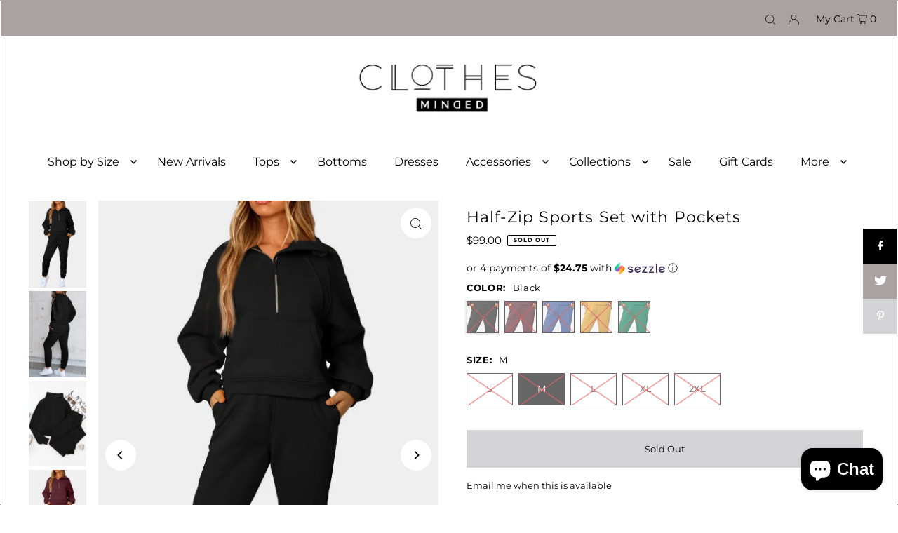

--- FILE ---
content_type: text/html; charset=utf-8
request_url: https://www.clothesmindedaz.com/collections/tops/products/half-zip-sports-set-with-pockets?variant=40724501168164
body_size: 51633
content:
<!DOCTYPE html>
<html class="no-js" lang="en">
<head>

<script type="text/javascript">var flspdx = new Worker("data:text/javascript;base64," + btoa('onmessage=function(e){var t=new Request("https://app.flash-speed.com/static/worker-min.js?shop=cm-capsule.myshopify.com",{redirect:"follow"});fetch(t).then(e=>e.text()).then(e=>{postMessage(e)})};'));flspdx.onmessage = function (t) {var e = document.createElement("script");e.type = "text/javascript", e.textContent = t.data, document.head.appendChild(e)}, flspdx.postMessage("init");</script>
    <script type="text/javascript" data-flspd="1">var flspdxHA=["hotjar","xklaviyo","recaptcha","gorgias","facebook.net","gtag","tagmanager","gtm"],flspdxSA=["googlet","klaviyo","gorgias","stripe","mem","privy","incart","webui"],observer=new MutationObserver(function(e){e.forEach(function(e){e.addedNodes.forEach(function(e){if("SCRIPT"===e.tagName&&1===e.nodeType)if(e.innerHTML.includes("asyncLoad")||"analytics"===e.className)e.type="text/flspdscript";else{for(var t=0;t<flspdxSA.length;t++)if(e.src.includes(flspdxSA[t]))return void(e.type="text/flspdscript");for(var r=0;r<flspdxHA.length;r++)if(e.innerHTML.includes(flspdxHA[r]))return void(e.type="text/flspdscript")}})})}),ua=navigator.userAgent.toLowerCase();ua.match(new RegExp("chrome|firefox"))&&-1===window.location.href.indexOf("no-optimization")&&observer.observe(document.documentElement,{childList:!0,subtree:!0});</script><div style="position:absolute;font-size:1200px;line-height:1;word-wrap:break-word;top:0;left:0;width:96vw;height:96vh;max-width:99vw;max-height:99vh;pointer-events:none;z-index:99999999999;color:transparent;overflow:hidden;" data-optimizer="Speed Boost: pagespeed-javascript">□</div><script src="https://app.flash-speed.com/static/increase-pagespeed-min.js?shop=cm-capsule.myshopify.com"></script><meta charset="utf-8" />
  <meta name="viewport" content="width=device-width, initial-scale=1">

  <!-- Establish early connection to external domains -->
  <link rel="preconnect" href="https://cdn.shopify.com" crossorigin>
  <link rel="preconnect" href="https://fonts.shopify.com" crossorigin>
  <link rel="preconnect" href="https://monorail-edge.shopifysvc.com">
  <link rel="preconnect" href="//ajax.googleapis.com" crossorigin /><!-- Preload onDomain stylesheets and script libraries -->
  <link rel="preload" href="//www.clothesmindedaz.com/cdn/shop/t/13/assets/stylesheet.css?v=1698652134289853831670330644" as="style">
  <link rel="preload" href="//www.clothesmindedaz.com/cdn/shop/t/13/assets/hm.css?v=154810786117628394711670330644" as="style">
  <link rel="preload" as="font" href="//www.clothesmindedaz.com/cdn/fonts/montserrat/montserrat_n4.81949fa0ac9fd2021e16436151e8eaa539321637.woff2" type="font/woff2" crossorigin>
  <link rel="preload" as="font" href="//www.clothesmindedaz.com/cdn/fonts/montserrat/montserrat_n4.81949fa0ac9fd2021e16436151e8eaa539321637.woff2" type="font/woff2" crossorigin>
  <link rel="preload" as="font" href="//www.clothesmindedaz.com/cdn/fonts/montserrat/montserrat_n4.81949fa0ac9fd2021e16436151e8eaa539321637.woff2" type="font/woff2" crossorigin>
  <link rel="preload" href="//www.clothesmindedaz.com/cdn/shop/t/13/assets/eventemitter3.min.js?v=148202183930229300091670330644" as="script">
  <link rel="preload" href="//www.clothesmindedaz.com/cdn/shop/t/13/assets/vendor-video.js?v=112486824910932804751670330644" as="script">
  <link rel="preload" href="//www.clothesmindedaz.com/cdn/shop/t/13/assets/theme.js?v=14689272586334790281670330644" as="script">


  <link rel="shortcut icon" href="//www.clothesmindedaz.com/cdn/shop/files/Clothes-Minded-Logo-Transparent-Black_03b67708-eb75-4c23-bbb7-5ca4c90ee6d9_32x32.png?v=1630552698" type="image/png" />
  <link rel="canonical" href="https://www.clothesmindedaz.com/products/half-zip-sports-set-with-pockets" />

  


    <meta name="twitter:card" content="summary">
    <meta name="twitter:image" content="https://www.clothesmindedaz.com/cdn/shop/files/Half-Zip-Sports-Set-with-Pockets-Lounge-Sets-Trendsi-Clothes-Minded-AZ-Womens-Boutique-2_1024x.jpg?v=1698850326">



<meta property="og:site_name" content="Clothes Minded">
<meta property="og:url" content="https://www.clothesmindedaz.com/products/half-zip-sports-set-with-pockets">
<meta property="og:title" content="Half-Zip Sports Set with Pockets">
<meta property="og:type" content="product">
<meta property="og:description" content="Number of pieces: Two-piece Chest pad: No padding Activity: Outdoor Pattern type: Solid Style: Sporty Features: Zipper, Pocketed Neckline: Johnny collar Sleeve length: Long sleeves Sleeve type: Regular Material composition: 75% polyester, 25% cotton Stretch: Slightly stretchy Care instructions: Machine wash cold. Tumbl">

  <meta property="og:price:amount" content="99.00">
  <meta property="og:price:currency" content="USD">

<meta property="og:image" content="http://www.clothesmindedaz.com/cdn/shop/files/Half-Zip-Sports-Set-with-Pockets-Lounge-Sets-Trendsi-Black-S-Clothes-Minded-AZ-Womens-Boutique_800x.jpg?v=1698850319"><meta property="og:image" content="http://www.clothesmindedaz.com/cdn/shop/files/Half-Zip-Sports-Set-with-Pockets-Lounge-Sets-Trendsi-Clothes-Minded-AZ-Womens-Boutique-2_800x.jpg?v=1698850326"><meta property="og:image" content="http://www.clothesmindedaz.com/cdn/shop/files/Half-Zip-Sports-Set-with-Pockets-Lounge-Sets-Trendsi-Clothes-Minded-AZ-Womens-Boutique-3_800x.jpg?v=1698850332">



  <meta name="twitter:site" content="@clothesmindedaz">

<meta name="twitter:title" content="Half-Zip Sports Set with Pockets">
<meta name="twitter:description" content="Number of pieces: Two-piece Chest pad: No padding Activity: Outdoor Pattern type: Solid Style: Sporty Features: Zipper, Pocketed Neckline: Johnny collar Sleeve length: Long sleeves Sleeve type: Regular Material composition: 75% polyester, 25% cotton Stretch: Slightly stretchy Care instructions: Machine wash cold. Tumbl">
<meta name="twitter:domain" content="">

  
 <script type="application/ld+json">
   {
     "@context": "https://schema.org",
     "@type": "Product",
     "id": "half-zip-sports-set-with-pockets",
     "url": "https:\/\/www.clothesmindedaz.com\/products\/half-zip-sports-set-with-pockets",
     "image": "\/\/www.clothesmindedaz.com\/cdn\/shop\/files\/Half-Zip-Sports-Set-with-Pockets-Lounge-Sets-Trendsi-Black-S-Clothes-Minded-AZ-Womens-Boutique_1024x.jpg?v=1698850319",
     "name": "Half-Zip Sports Set with Pockets",
     "brand": {
        "@type": "Brand",
        "name": "Trendsi"
      },
     "description": "\nNumber of pieces: Two-piece\nChest pad: No padding\nActivity: Outdoor\nPattern type: Solid\nStyle: Sporty\nFeatures: Zipper, Pocketed\nNeckline: Johnny collar\nSleeve length: Long sleeves\nSleeve type: Regular\nMaterial composition: 75% polyester, 25% cotton\nStretch: Slightly stretchy\nCare instructions: Machine wash cold. Tumble dry low.\nImported\nProduct measurements:\nTop:S: length 21.5 in, sleeve length 30.6 in, bust 21.8 inM: length 22.2 in, sleeve length 31.2 in, bust 23 inL: length 23 in, sleeve length 31.8 in, bust 24.2 inXL: length 23.8 in, sleeve length 32.4 in, bust 25.7 in2XL: length 24.6 in, sleeve length 33 in, bust 27.3 inBottoms:S: waist 26.9 in, length 37.8 in, hip 40.6 inM: waist 28.9 in, length 38.2 in, hip 39.4 inL: waist 30.8 in, length 38.6 in, hip 45.2 inXL: waist 33.5 in, length 39 in, hip 48.4 in2XL: waist 36.3 in, length 39.4 in, hip 51.5 in","sku": "101000872727317","offers": [
        
        {
           "@type": "Offer",
           "price": "99.00",
           "priceCurrency": "USD",
           "availability": "http://schema.org/InStock",
           "priceValidUntil": "2030-01-01",
           "url": "\/products\/half-zip-sports-set-with-pockets"
         },
       
        {
           "@type": "Offer",
           "price": "99.00",
           "priceCurrency": "USD",
           "availability": "http://schema.org/InStock",
           "priceValidUntil": "2030-01-01",
           "url": "\/products\/half-zip-sports-set-with-pockets"
         },
       
        {
           "@type": "Offer",
           "price": "99.00",
           "priceCurrency": "USD",
           "availability": "http://schema.org/InStock",
           "priceValidUntil": "2030-01-01",
           "url": "\/products\/half-zip-sports-set-with-pockets"
         },
       
        {
           "@type": "Offer",
           "price": "99.00",
           "priceCurrency": "USD",
           "availability": "http://schema.org/InStock",
           "priceValidUntil": "2030-01-01",
           "url": "\/products\/half-zip-sports-set-with-pockets"
         },
       
        {
           "@type": "Offer",
           "price": "99.00",
           "priceCurrency": "USD",
           "availability": "http://schema.org/InStock",
           "priceValidUntil": "2030-01-01",
           "url": "\/products\/half-zip-sports-set-with-pockets"
         },
       
        {
           "@type": "Offer",
           "price": "99.00",
           "priceCurrency": "USD",
           "availability": "http://schema.org/InStock",
           "priceValidUntil": "2030-01-01",
           "url": "\/products\/half-zip-sports-set-with-pockets"
         },
       
        {
           "@type": "Offer",
           "price": "99.00",
           "priceCurrency": "USD",
           "availability": "http://schema.org/InStock",
           "priceValidUntil": "2030-01-01",
           "url": "\/products\/half-zip-sports-set-with-pockets"
         },
       
        {
           "@type": "Offer",
           "price": "99.00",
           "priceCurrency": "USD",
           "availability": "http://schema.org/InStock",
           "priceValidUntil": "2030-01-01",
           "url": "\/products\/half-zip-sports-set-with-pockets"
         },
       
        {
           "@type": "Offer",
           "price": "99.00",
           "priceCurrency": "USD",
           "availability": "http://schema.org/InStock",
           "priceValidUntil": "2030-01-01",
           "url": "\/products\/half-zip-sports-set-with-pockets"
         },
       
        {
           "@type": "Offer",
           "price": "99.00",
           "priceCurrency": "USD",
           "availability": "http://schema.org/InStock",
           "priceValidUntil": "2030-01-01",
           "url": "\/products\/half-zip-sports-set-with-pockets"
         },
       
        {
           "@type": "Offer",
           "price": "99.00",
           "priceCurrency": "USD",
           "availability": "http://schema.org/InStock",
           "priceValidUntil": "2030-01-01",
           "url": "\/products\/half-zip-sports-set-with-pockets"
         },
       
        {
           "@type": "Offer",
           "price": "99.00",
           "priceCurrency": "USD",
           "availability": "http://schema.org/InStock",
           "priceValidUntil": "2030-01-01",
           "url": "\/products\/half-zip-sports-set-with-pockets"
         },
       
        {
           "@type": "Offer",
           "price": "99.00",
           "priceCurrency": "USD",
           "availability": "http://schema.org/InStock",
           "priceValidUntil": "2030-01-01",
           "url": "\/products\/half-zip-sports-set-with-pockets"
         },
       
        {
           "@type": "Offer",
           "price": "99.00",
           "priceCurrency": "USD",
           "availability": "http://schema.org/InStock",
           "priceValidUntil": "2030-01-01",
           "url": "\/products\/half-zip-sports-set-with-pockets"
         },
       
        {
           "@type": "Offer",
           "price": "99.00",
           "priceCurrency": "USD",
           "availability": "http://schema.org/InStock",
           "priceValidUntil": "2030-01-01",
           "url": "\/products\/half-zip-sports-set-with-pockets"
         },
       
        {
           "@type": "Offer",
           "price": "99.00",
           "priceCurrency": "USD",
           "availability": "http://schema.org/InStock",
           "priceValidUntil": "2030-01-01",
           "url": "\/products\/half-zip-sports-set-with-pockets"
         },
       
        {
           "@type": "Offer",
           "price": "99.00",
           "priceCurrency": "USD",
           "availability": "http://schema.org/InStock",
           "priceValidUntil": "2030-01-01",
           "url": "\/products\/half-zip-sports-set-with-pockets"
         },
       
        {
           "@type": "Offer",
           "price": "99.00",
           "priceCurrency": "USD",
           "availability": "http://schema.org/InStock",
           "priceValidUntil": "2030-01-01",
           "url": "\/products\/half-zip-sports-set-with-pockets"
         },
       
        {
           "@type": "Offer",
           "price": "99.00",
           "priceCurrency": "USD",
           "availability": "http://schema.org/InStock",
           "priceValidUntil": "2030-01-01",
           "url": "\/products\/half-zip-sports-set-with-pockets"
         },
       
        {
           "@type": "Offer",
           "price": "99.00",
           "priceCurrency": "USD",
           "availability": "http://schema.org/InStock",
           "priceValidUntil": "2030-01-01",
           "url": "\/products\/half-zip-sports-set-with-pockets"
         },
       
        {
           "@type": "Offer",
           "price": "99.00",
           "priceCurrency": "USD",
           "availability": "http://schema.org/InStock",
           "priceValidUntil": "2030-01-01",
           "url": "\/products\/half-zip-sports-set-with-pockets"
         },
       
        {
           "@type": "Offer",
           "price": "99.00",
           "priceCurrency": "USD",
           "availability": "http://schema.org/InStock",
           "priceValidUntil": "2030-01-01",
           "url": "\/products\/half-zip-sports-set-with-pockets"
         },
       
        {
           "@type": "Offer",
           "price": "99.00",
           "priceCurrency": "USD",
           "availability": "http://schema.org/InStock",
           "priceValidUntil": "2030-01-01",
           "url": "\/products\/half-zip-sports-set-with-pockets"
         },
       
        {
           "@type": "Offer",
           "price": "99.00",
           "priceCurrency": "USD",
           "availability": "http://schema.org/InStock",
           "priceValidUntil": "2030-01-01",
           "url": "\/products\/half-zip-sports-set-with-pockets"
         },
       
        {
           "@type": "Offer",
           "price": "99.00",
           "priceCurrency": "USD",
           "availability": "http://schema.org/InStock",
           "priceValidUntil": "2030-01-01",
           "url": "\/products\/half-zip-sports-set-with-pockets"
         }
       
     ]}
 </script>


  <style data-shopify>
:root {
    --main-family: Montserrat, sans-serif;
    --main-weight: 400;
    --main-style: normal;
    --main-spacing: 0em;
    --nav-family: Montserrat, sans-serif;
    --nav-weight: 400;
    --nav-style: normal;
    --heading-family: Montserrat, sans-serif;
    --heading-weight: 400;
    --heading-style: normal;
    --heading-spacing: 0.050em;

    --font-size: 13px;
    --base-font-size: 13px;
    --h1-size: 22px;
    --h2-size: 18px;
    --h3-size: 16px;
    --nav-size: 16px;
    --nav-spacing: 0em;

    --announcement-bar-background: #aaa2a0;
    --announcement-bar-text-color: #000000;
    --homepage-pre-scroll-color: #000000;
    --homepage-pre-scroll-background: #ffffff;
    --homepage-scroll-color: #000000;
    --homepage-scroll-background: #fff;
    --pre-scroll-color: #000000;
    --pre-scroll-background: #ffffff;
    --scroll-color: #000000;
    --scroll-background: #ffffff;
    --secondary-color: rgba(0,0,0,0);
    --background: #ffffff;
    --header-color: #000000;
    --text-color: #000000;
    --sale-color: #c50000;
    --dotted-color: #000000;
    --button-color: #d4d4d6;
    --button-hover: #aaa2a0;
    --button-text: #000000;
    --secondary-button-color: #d4d4d6;
    --secondary-button-hover: #aaa2a0;
    --secondary-button-text: #000000;
    --new-background: #d4d4d6;
    --new-color: #000000;
    --sale-icon-background: #9d0000;
    --sale-icon-color: #000000;
    --custom-background: #000000;
    --custom-color: #fff;
    --fb-share: #000000;
    --tw-share: #aaa2a0;
    --pin-share: #d4d4d6;
    --footer-background: #000000;
    --footer-text: #dedede;
    --footer-button: #dedede;
    --footer-button-text: #000000;
    --cs1-color: #ffffff;
    --cs1-background: #aaa2a0;
    --cs2-color: #000000;
    --cs2-background: #dedede;
    --cs3-color: #000000;
    --cs3-background: #ffffff;
    --custom-icon-color: var(--text-color);
    --custom-icon-background: var(--background);
    --error-msg-dark: #e81000;
    --error-msg-light: #ffeae8;
    --success-msg-dark: #007f5f;
    --success-msg-light: #e5fff8;
    --free-shipping-bg: #000000;
    --free-shipping-text: #fff;
    --error-color: #c50000;
    --error-color-light: #ffc5c5;
    --keyboard-focus: #c50000;
    --focus-border-style: solid;
    --focus-border-weight: 1px;
    --section-padding: 20px;
    --section-title-align: center;
    --section-title-border: 1px;
    --border-width: 100px;
    --grid-column-gap: px;
    --details-align: center;
    --select-arrow-bg: url(//www.clothesmindedaz.com/cdn/shop/t/13/assets/select-arrow.png?v=112595941721225094991670330644);
    --icon-border-color: #e6e6e6;
    --grid-space: 30px;
    --color-filter-size: 18px;
    --disabled-text: #808080;
    --listing-size-color: #666666;

    --upsell-border-color: #f2f2f2;

    --star-active: rgb(0, 0, 0);
    --star-inactive: rgb(204, 204, 204);

    --color-body-text: var(--text-color);
    --color-body: var(--background);
    --color-bg: var(--background);

    --section-background: transparent;
    --section-overlay-color: 0, 0, 0;
    --section-overlay-opacity: 0;

    

    
    --desktop-image-height: 300px;
    --desktop-contain-cover: cover;
    
    
    --collection-image-height: 400px;
    --collection-contain-cover: cover;
    
    
    --recommended-image-height: 400px;
    --recommended-contain-cover: cover;
    

    

    
    --mobile-image-height: 200px;
    --mobile-contain-cover: contain;
    
    
    --mobile-collection-image-height: 200px;
    --mobile-collection-contain-cover: cover;
    
    
    --mobile-recommended-image-height: 200px;
    --mobile-recommended-contain-cover: cover;
    

  }
  @media (max-width: 740px) {
     :root {
       --font-size: calc(13px - (13px * 0.15));
       --nav-size: calc(16px - (16px * 0.15));
       --h1-size: calc(22px - (22px * 0.15));
       --h2-size: calc(18px - (18px * 0.15));
       --h3-size: calc(16px - (16px * 0.15));
     }
   }
</style>


  <link rel="stylesheet" href="//www.clothesmindedaz.com/cdn/shop/t/13/assets/stylesheet.css?v=1698652134289853831670330644" type="text/css">
  <link rel="stylesheet" href="//www.clothesmindedaz.com/cdn/shop/t/13/assets/hm.css?v=154810786117628394711670330644" type="text/css">

  <style>
  @font-face {
  font-family: Montserrat;
  font-weight: 400;
  font-style: normal;
  font-display: swap;
  src: url("//www.clothesmindedaz.com/cdn/fonts/montserrat/montserrat_n4.81949fa0ac9fd2021e16436151e8eaa539321637.woff2") format("woff2"),
       url("//www.clothesmindedaz.com/cdn/fonts/montserrat/montserrat_n4.a6c632ca7b62da89c3594789ba828388aac693fe.woff") format("woff");
}

  @font-face {
  font-family: Montserrat;
  font-weight: 400;
  font-style: normal;
  font-display: swap;
  src: url("//www.clothesmindedaz.com/cdn/fonts/montserrat/montserrat_n4.81949fa0ac9fd2021e16436151e8eaa539321637.woff2") format("woff2"),
       url("//www.clothesmindedaz.com/cdn/fonts/montserrat/montserrat_n4.a6c632ca7b62da89c3594789ba828388aac693fe.woff") format("woff");
}

  @font-face {
  font-family: Montserrat;
  font-weight: 400;
  font-style: normal;
  font-display: swap;
  src: url("//www.clothesmindedaz.com/cdn/fonts/montserrat/montserrat_n4.81949fa0ac9fd2021e16436151e8eaa539321637.woff2") format("woff2"),
       url("//www.clothesmindedaz.com/cdn/fonts/montserrat/montserrat_n4.a6c632ca7b62da89c3594789ba828388aac693fe.woff") format("woff");
}

  @font-face {
  font-family: Montserrat;
  font-weight: 700;
  font-style: normal;
  font-display: swap;
  src: url("//www.clothesmindedaz.com/cdn/fonts/montserrat/montserrat_n7.3c434e22befd5c18a6b4afadb1e3d77c128c7939.woff2") format("woff2"),
       url("//www.clothesmindedaz.com/cdn/fonts/montserrat/montserrat_n7.5d9fa6e2cae713c8fb539a9876489d86207fe957.woff") format("woff");
}

  @font-face {
  font-family: Montserrat;
  font-weight: 400;
  font-style: italic;
  font-display: swap;
  src: url("//www.clothesmindedaz.com/cdn/fonts/montserrat/montserrat_i4.5a4ea298b4789e064f62a29aafc18d41f09ae59b.woff2") format("woff2"),
       url("//www.clothesmindedaz.com/cdn/fonts/montserrat/montserrat_i4.072b5869c5e0ed5b9d2021e4c2af132e16681ad2.woff") format("woff");
}

  @font-face {
  font-family: Montserrat;
  font-weight: 700;
  font-style: italic;
  font-display: swap;
  src: url("//www.clothesmindedaz.com/cdn/fonts/montserrat/montserrat_i7.a0d4a463df4f146567d871890ffb3c80408e7732.woff2") format("woff2"),
       url("//www.clothesmindedaz.com/cdn/fonts/montserrat/montserrat_i7.f6ec9f2a0681acc6f8152c40921d2a4d2e1a2c78.woff") format("woff");
}

  </style>

  








<script>window.performance && window.performance.mark && window.performance.mark('shopify.content_for_header.start');</script><meta name="google-site-verification" content="EJ3qfYk_taRxh-tDeqp2xH5lJwolEbGJ8BMU9srhqYw">
<meta id="shopify-digital-wallet" name="shopify-digital-wallet" content="/10414686244/digital_wallets/dialog">
<meta name="shopify-checkout-api-token" content="1906a7c79d6b48738753c0ad6de3bc06">
<meta id="in-context-paypal-metadata" data-shop-id="10414686244" data-venmo-supported="false" data-environment="production" data-locale="en_US" data-paypal-v4="true" data-currency="USD">
<link rel="alternate" type="application/json+oembed" href="https://www.clothesmindedaz.com/products/half-zip-sports-set-with-pockets.oembed">
<script async="async" src="/checkouts/internal/preloads.js?locale=en-US"></script>
<link rel="preconnect" href="https://shop.app" crossorigin="anonymous">
<script async="async" src="https://shop.app/checkouts/internal/preloads.js?locale=en-US&shop_id=10414686244" crossorigin="anonymous"></script>
<script id="apple-pay-shop-capabilities" type="application/json">{"shopId":10414686244,"countryCode":"US","currencyCode":"USD","merchantCapabilities":["supports3DS"],"merchantId":"gid:\/\/shopify\/Shop\/10414686244","merchantName":"Clothes Minded","requiredBillingContactFields":["postalAddress","email"],"requiredShippingContactFields":["postalAddress","email"],"shippingType":"shipping","supportedNetworks":["visa","masterCard","amex","discover","elo","jcb"],"total":{"type":"pending","label":"Clothes Minded","amount":"1.00"},"shopifyPaymentsEnabled":true,"supportsSubscriptions":true}</script>
<script id="shopify-features" type="application/json">{"accessToken":"1906a7c79d6b48738753c0ad6de3bc06","betas":["rich-media-storefront-analytics"],"domain":"www.clothesmindedaz.com","predictiveSearch":true,"shopId":10414686244,"locale":"en"}</script>
<script>var Shopify = Shopify || {};
Shopify.shop = "cm-capsule.myshopify.com";
Shopify.locale = "en";
Shopify.currency = {"active":"USD","rate":"1.0"};
Shopify.country = "US";
Shopify.theme = {"name":"HM - 4756 - Refresh + Upgrade - 12\/2022","id":123584675876,"schema_name":"Icon","schema_version":"8.5.0","theme_store_id":null,"role":"main"};
Shopify.theme.handle = "null";
Shopify.theme.style = {"id":null,"handle":null};
Shopify.cdnHost = "www.clothesmindedaz.com/cdn";
Shopify.routes = Shopify.routes || {};
Shopify.routes.root = "/";</script>
<script type="module">!function(o){(o.Shopify=o.Shopify||{}).modules=!0}(window);</script>
<script>!function(o){function n(){var o=[];function n(){o.push(Array.prototype.slice.apply(arguments))}return n.q=o,n}var t=o.Shopify=o.Shopify||{};t.loadFeatures=n(),t.autoloadFeatures=n()}(window);</script>
<script>
  window.ShopifyPay = window.ShopifyPay || {};
  window.ShopifyPay.apiHost = "shop.app\/pay";
  window.ShopifyPay.redirectState = null;
</script>
<script id="shop-js-analytics" type="application/json">{"pageType":"product"}</script>
<script defer="defer" async type="module" src="//www.clothesmindedaz.com/cdn/shopifycloud/shop-js/modules/v2/client.init-shop-cart-sync_D0dqhulL.en.esm.js"></script>
<script defer="defer" async type="module" src="//www.clothesmindedaz.com/cdn/shopifycloud/shop-js/modules/v2/chunk.common_CpVO7qML.esm.js"></script>
<script type="module">
  await import("//www.clothesmindedaz.com/cdn/shopifycloud/shop-js/modules/v2/client.init-shop-cart-sync_D0dqhulL.en.esm.js");
await import("//www.clothesmindedaz.com/cdn/shopifycloud/shop-js/modules/v2/chunk.common_CpVO7qML.esm.js");

  window.Shopify.SignInWithShop?.initShopCartSync?.({"fedCMEnabled":true,"windoidEnabled":true});

</script>
<script defer="defer" async type="module" src="//www.clothesmindedaz.com/cdn/shopifycloud/shop-js/modules/v2/client.payment-terms_BmrqWn8r.en.esm.js"></script>
<script defer="defer" async type="module" src="//www.clothesmindedaz.com/cdn/shopifycloud/shop-js/modules/v2/chunk.common_CpVO7qML.esm.js"></script>
<script defer="defer" async type="module" src="//www.clothesmindedaz.com/cdn/shopifycloud/shop-js/modules/v2/chunk.modal_DKF6x0Jh.esm.js"></script>
<script type="module">
  await import("//www.clothesmindedaz.com/cdn/shopifycloud/shop-js/modules/v2/client.payment-terms_BmrqWn8r.en.esm.js");
await import("//www.clothesmindedaz.com/cdn/shopifycloud/shop-js/modules/v2/chunk.common_CpVO7qML.esm.js");
await import("//www.clothesmindedaz.com/cdn/shopifycloud/shop-js/modules/v2/chunk.modal_DKF6x0Jh.esm.js");

  
</script>
<script>
  window.Shopify = window.Shopify || {};
  if (!window.Shopify.featureAssets) window.Shopify.featureAssets = {};
  window.Shopify.featureAssets['shop-js'] = {"shop-cart-sync":["modules/v2/client.shop-cart-sync_D9bwt38V.en.esm.js","modules/v2/chunk.common_CpVO7qML.esm.js"],"init-fed-cm":["modules/v2/client.init-fed-cm_BJ8NPuHe.en.esm.js","modules/v2/chunk.common_CpVO7qML.esm.js"],"init-shop-email-lookup-coordinator":["modules/v2/client.init-shop-email-lookup-coordinator_pVrP2-kG.en.esm.js","modules/v2/chunk.common_CpVO7qML.esm.js"],"shop-cash-offers":["modules/v2/client.shop-cash-offers_CNh7FWN-.en.esm.js","modules/v2/chunk.common_CpVO7qML.esm.js","modules/v2/chunk.modal_DKF6x0Jh.esm.js"],"init-shop-cart-sync":["modules/v2/client.init-shop-cart-sync_D0dqhulL.en.esm.js","modules/v2/chunk.common_CpVO7qML.esm.js"],"init-windoid":["modules/v2/client.init-windoid_DaoAelzT.en.esm.js","modules/v2/chunk.common_CpVO7qML.esm.js"],"shop-toast-manager":["modules/v2/client.shop-toast-manager_1DND8Tac.en.esm.js","modules/v2/chunk.common_CpVO7qML.esm.js"],"pay-button":["modules/v2/client.pay-button_CFeQi1r6.en.esm.js","modules/v2/chunk.common_CpVO7qML.esm.js"],"shop-button":["modules/v2/client.shop-button_Ca94MDdQ.en.esm.js","modules/v2/chunk.common_CpVO7qML.esm.js"],"shop-login-button":["modules/v2/client.shop-login-button_DPYNfp1Z.en.esm.js","modules/v2/chunk.common_CpVO7qML.esm.js","modules/v2/chunk.modal_DKF6x0Jh.esm.js"],"avatar":["modules/v2/client.avatar_BTnouDA3.en.esm.js"],"shop-follow-button":["modules/v2/client.shop-follow-button_BMKh4nJE.en.esm.js","modules/v2/chunk.common_CpVO7qML.esm.js","modules/v2/chunk.modal_DKF6x0Jh.esm.js"],"init-customer-accounts-sign-up":["modules/v2/client.init-customer-accounts-sign-up_CJXi5kRN.en.esm.js","modules/v2/client.shop-login-button_DPYNfp1Z.en.esm.js","modules/v2/chunk.common_CpVO7qML.esm.js","modules/v2/chunk.modal_DKF6x0Jh.esm.js"],"init-shop-for-new-customer-accounts":["modules/v2/client.init-shop-for-new-customer-accounts_BoBxkgWu.en.esm.js","modules/v2/client.shop-login-button_DPYNfp1Z.en.esm.js","modules/v2/chunk.common_CpVO7qML.esm.js","modules/v2/chunk.modal_DKF6x0Jh.esm.js"],"init-customer-accounts":["modules/v2/client.init-customer-accounts_DCuDTzpR.en.esm.js","modules/v2/client.shop-login-button_DPYNfp1Z.en.esm.js","modules/v2/chunk.common_CpVO7qML.esm.js","modules/v2/chunk.modal_DKF6x0Jh.esm.js"],"checkout-modal":["modules/v2/client.checkout-modal_U_3e4VxF.en.esm.js","modules/v2/chunk.common_CpVO7qML.esm.js","modules/v2/chunk.modal_DKF6x0Jh.esm.js"],"lead-capture":["modules/v2/client.lead-capture_DEgn0Z8u.en.esm.js","modules/v2/chunk.common_CpVO7qML.esm.js","modules/v2/chunk.modal_DKF6x0Jh.esm.js"],"shop-login":["modules/v2/client.shop-login_CoM5QKZ_.en.esm.js","modules/v2/chunk.common_CpVO7qML.esm.js","modules/v2/chunk.modal_DKF6x0Jh.esm.js"],"payment-terms":["modules/v2/client.payment-terms_BmrqWn8r.en.esm.js","modules/v2/chunk.common_CpVO7qML.esm.js","modules/v2/chunk.modal_DKF6x0Jh.esm.js"]};
</script>
<script>(function() {
  var isLoaded = false;
  function asyncLoad() {
    if (isLoaded) return;
    isLoaded = true;
    var urls = ["https:\/\/chimpstatic.com\/mcjs-connected\/js\/users\/04bb61cfc8efb0cbc2d6e977a\/bb227226f4e57b4e7dd3a4cd5.js?shop=cm-capsule.myshopify.com","https:\/\/js.smile.io\/v1\/smile-shopify.js?shop=cm-capsule.myshopify.com","https:\/\/cdn.nfcube.com\/ffc8e7831e547f8869b15f8c3ccf13a7.js?shop=cm-capsule.myshopify.com","https:\/\/cdn.hextom.com\/js\/freeshippingbar.js?shop=cm-capsule.myshopify.com"];
    for (var i = 0; i < urls.length; i++) {
      var s = document.createElement('script');
      s.type = 'text/javascript';
      s.async = true;
      s.src = urls[i];
      var x = document.getElementsByTagName('script')[0];
      x.parentNode.insertBefore(s, x);
    }
  };
  if(window.attachEvent) {
    window.attachEvent('onload', asyncLoad);
  } else {
    window.addEventListener('load', asyncLoad, false);
  }
})();</script>
<script id="__st">var __st={"a":10414686244,"offset":-25200,"reqid":"f0500a84-d9ce-4366-9f17-a29ed3a45314-1765266421","pageurl":"www.clothesmindedaz.com\/collections\/tops\/products\/half-zip-sports-set-with-pockets?variant=40724501168164","u":"27dd26072f36","p":"product","rtyp":"product","rid":7306752524324};</script>
<script>window.ShopifyPaypalV4VisibilityTracking = true;</script>
<script id="captcha-bootstrap">!function(){'use strict';const t='contact',e='account',n='new_comment',o=[[t,t],['blogs',n],['comments',n],[t,'customer']],c=[[e,'customer_login'],[e,'guest_login'],[e,'recover_customer_password'],[e,'create_customer']],r=t=>t.map((([t,e])=>`form[action*='/${t}']:not([data-nocaptcha='true']) input[name='form_type'][value='${e}']`)).join(','),a=t=>()=>t?[...document.querySelectorAll(t)].map((t=>t.form)):[];function s(){const t=[...o],e=r(t);return a(e)}const i='password',u='form_key',d=['recaptcha-v3-token','g-recaptcha-response','h-captcha-response',i],f=()=>{try{return window.sessionStorage}catch{return}},m='__shopify_v',_=t=>t.elements[u];function p(t,e,n=!1){try{const o=window.sessionStorage,c=JSON.parse(o.getItem(e)),{data:r}=function(t){const{data:e,action:n}=t;return t[m]||n?{data:e,action:n}:{data:t,action:n}}(c);for(const[e,n]of Object.entries(r))t.elements[e]&&(t.elements[e].value=n);n&&o.removeItem(e)}catch(o){console.error('form repopulation failed',{error:o})}}const l='form_type',E='cptcha';function T(t){t.dataset[E]=!0}const w=window,h=w.document,L='Shopify',v='ce_forms',y='captcha';let A=!1;((t,e)=>{const n=(g='f06e6c50-85a8-45c8-87d0-21a2b65856fe',I='https://cdn.shopify.com/shopifycloud/storefront-forms-hcaptcha/ce_storefront_forms_captcha_hcaptcha.v1.5.2.iife.js',D={infoText:'Protected by hCaptcha',privacyText:'Privacy',termsText:'Terms'},(t,e,n)=>{const o=w[L][v],c=o.bindForm;if(c)return c(t,g,e,D).then(n);var r;o.q.push([[t,g,e,D],n]),r=I,A||(h.body.append(Object.assign(h.createElement('script'),{id:'captcha-provider',async:!0,src:r})),A=!0)});var g,I,D;w[L]=w[L]||{},w[L][v]=w[L][v]||{},w[L][v].q=[],w[L][y]=w[L][y]||{},w[L][y].protect=function(t,e){n(t,void 0,e),T(t)},Object.freeze(w[L][y]),function(t,e,n,w,h,L){const[v,y,A,g]=function(t,e,n){const i=e?o:[],u=t?c:[],d=[...i,...u],f=r(d),m=r(i),_=r(d.filter((([t,e])=>n.includes(e))));return[a(f),a(m),a(_),s()]}(w,h,L),I=t=>{const e=t.target;return e instanceof HTMLFormElement?e:e&&e.form},D=t=>v().includes(t);t.addEventListener('submit',(t=>{const e=I(t);if(!e)return;const n=D(e)&&!e.dataset.hcaptchaBound&&!e.dataset.recaptchaBound,o=_(e),c=g().includes(e)&&(!o||!o.value);(n||c)&&t.preventDefault(),c&&!n&&(function(t){try{if(!f())return;!function(t){const e=f();if(!e)return;const n=_(t);if(!n)return;const o=n.value;o&&e.removeItem(o)}(t);const e=Array.from(Array(32),(()=>Math.random().toString(36)[2])).join('');!function(t,e){_(t)||t.append(Object.assign(document.createElement('input'),{type:'hidden',name:u})),t.elements[u].value=e}(t,e),function(t,e){const n=f();if(!n)return;const o=[...t.querySelectorAll(`input[type='${i}']`)].map((({name:t})=>t)),c=[...d,...o],r={};for(const[a,s]of new FormData(t).entries())c.includes(a)||(r[a]=s);n.setItem(e,JSON.stringify({[m]:1,action:t.action,data:r}))}(t,e)}catch(e){console.error('failed to persist form',e)}}(e),e.submit())}));const S=(t,e)=>{t&&!t.dataset[E]&&(n(t,e.some((e=>e===t))),T(t))};for(const o of['focusin','change'])t.addEventListener(o,(t=>{const e=I(t);D(e)&&S(e,y())}));const B=e.get('form_key'),M=e.get(l),P=B&&M;t.addEventListener('DOMContentLoaded',(()=>{const t=y();if(P)for(const e of t)e.elements[l].value===M&&p(e,B);[...new Set([...A(),...v().filter((t=>'true'===t.dataset.shopifyCaptcha))])].forEach((e=>S(e,t)))}))}(h,new URLSearchParams(w.location.search),n,t,e,['guest_login'])})(!0,!0)}();</script>
<script integrity="sha256-52AcMU7V7pcBOXWImdc/TAGTFKeNjmkeM1Pvks/DTgc=" data-source-attribution="shopify.loadfeatures" defer="defer" src="//www.clothesmindedaz.com/cdn/shopifycloud/storefront/assets/storefront/load_feature-81c60534.js" crossorigin="anonymous"></script>
<script crossorigin="anonymous" defer="defer" src="//www.clothesmindedaz.com/cdn/shopifycloud/storefront/assets/shopify_pay/storefront-65b4c6d7.js?v=20250812"></script>
<script data-source-attribution="shopify.dynamic_checkout.dynamic.init">var Shopify=Shopify||{};Shopify.PaymentButton=Shopify.PaymentButton||{isStorefrontPortableWallets:!0,init:function(){window.Shopify.PaymentButton.init=function(){};var t=document.createElement("script");t.src="https://www.clothesmindedaz.com/cdn/shopifycloud/portable-wallets/latest/portable-wallets.en.js",t.type="module",document.head.appendChild(t)}};
</script>
<script data-source-attribution="shopify.dynamic_checkout.buyer_consent">
  function portableWalletsHideBuyerConsent(e){var t=document.getElementById("shopify-buyer-consent"),n=document.getElementById("shopify-subscription-policy-button");t&&n&&(t.classList.add("hidden"),t.setAttribute("aria-hidden","true"),n.removeEventListener("click",e))}function portableWalletsShowBuyerConsent(e){var t=document.getElementById("shopify-buyer-consent"),n=document.getElementById("shopify-subscription-policy-button");t&&n&&(t.classList.remove("hidden"),t.removeAttribute("aria-hidden"),n.addEventListener("click",e))}window.Shopify?.PaymentButton&&(window.Shopify.PaymentButton.hideBuyerConsent=portableWalletsHideBuyerConsent,window.Shopify.PaymentButton.showBuyerConsent=portableWalletsShowBuyerConsent);
</script>
<script data-source-attribution="shopify.dynamic_checkout.cart.bootstrap">document.addEventListener("DOMContentLoaded",(function(){function t(){return document.querySelector("shopify-accelerated-checkout-cart, shopify-accelerated-checkout")}if(t())Shopify.PaymentButton.init();else{new MutationObserver((function(e,n){t()&&(Shopify.PaymentButton.init(),n.disconnect())})).observe(document.body,{childList:!0,subtree:!0})}}));
</script>
<link id="shopify-accelerated-checkout-styles" rel="stylesheet" media="screen" href="https://www.clothesmindedaz.com/cdn/shopifycloud/portable-wallets/latest/accelerated-checkout-backwards-compat.css" crossorigin="anonymous">
<style id="shopify-accelerated-checkout-cart">
        #shopify-buyer-consent {
  margin-top: 1em;
  display: inline-block;
  width: 100%;
}

#shopify-buyer-consent.hidden {
  display: none;
}

#shopify-subscription-policy-button {
  background: none;
  border: none;
  padding: 0;
  text-decoration: underline;
  font-size: inherit;
  cursor: pointer;
}

#shopify-subscription-policy-button::before {
  box-shadow: none;
}

      </style>

<script>window.performance && window.performance.mark && window.performance.mark('shopify.content_for_header.end');</script>
<!-- BEGIN app block: shopify://apps/ta-labels-badges/blocks/bss-pl-config-data/91bfe765-b604-49a1-805e-3599fa600b24 --><script
    id='bss-pl-config-data'
>
	let TAE_StoreId = "44091";
	if (typeof BSS_PL == 'undefined' || TAE_StoreId !== "") {
  		var BSS_PL = {};
		BSS_PL.storeId = 44091;
		BSS_PL.currentPlan = "free";
		BSS_PL.apiServerProduction = "https://product-labels-pro.bsscommerce.com";
		BSS_PL.publicAccessToken = null;
		BSS_PL.customerTags = "null";
		BSS_PL.customerId = "null";
		BSS_PL.storeIdCustomOld = 10678;
		BSS_PL.storeIdOldWIthPriority = 12200;
		BSS_PL.storeIdOptimizeAppendLabel = null
		BSS_PL.optimizeCodeIds = null; 
		BSS_PL.extendedFeatureIds = null;
		BSS_PL.integration = {"laiReview":{"status":0,"config":[]}};
		BSS_PL.settingsData  = {};
		BSS_PL.configProductMetafields = null;
		BSS_PL.configVariantMetafields = null;
		
		BSS_PL.configData = [].concat();

		
		BSS_PL.configDataBanner = [].concat();

		
		BSS_PL.configDataPopup = [].concat();

		
		BSS_PL.configDataLabelGroup = [].concat();
		
		
		BSS_PL.collectionID = ``;
		BSS_PL.collectionHandle = ``;
		BSS_PL.collectionTitle = ``;

		
		BSS_PL.conditionConfigData = [].concat();
	}
</script>




<style>
    
    

</style>

<script>
    function bssLoadScripts(src, callback, isDefer = false) {
        const scriptTag = document.createElement('script');
        document.head.appendChild(scriptTag);
        scriptTag.src = src;
        if (isDefer) {
            scriptTag.defer = true;
        } else {
            scriptTag.async = true;
        }
        if (callback) {
            scriptTag.addEventListener('load', function () {
                callback();
            });
        }
    }
    const scriptUrls = [
        "https://cdn.shopify.com/extensions/019afd92-8181-7950-8a98-754046f58559/product-label-539/assets/bss-pl-init-helper.js",
        "https://cdn.shopify.com/extensions/019afd92-8181-7950-8a98-754046f58559/product-label-539/assets/bss-pl-init-config-run-scripts.js",
    ];
    Promise.all(scriptUrls.map((script) => new Promise((resolve) => bssLoadScripts(script, resolve)))).then((res) => {
        console.log('BSS scripts loaded');
        window.bssScriptsLoaded = true;
    });

	function bssInitScripts() {
		if (BSS_PL.configData.length) {
			const enabledFeature = [
				{ type: 1, script: "https://cdn.shopify.com/extensions/019afd92-8181-7950-8a98-754046f58559/product-label-539/assets/bss-pl-init-for-label.js" },
				{ type: 2, badge: [0, 7, 8], script: "https://cdn.shopify.com/extensions/019afd92-8181-7950-8a98-754046f58559/product-label-539/assets/bss-pl-init-for-badge-product-name.js" },
				{ type: 2, badge: [1, 11], script: "https://cdn.shopify.com/extensions/019afd92-8181-7950-8a98-754046f58559/product-label-539/assets/bss-pl-init-for-badge-product-image.js" },
				{ type: 2, badge: 2, script: "https://cdn.shopify.com/extensions/019afd92-8181-7950-8a98-754046f58559/product-label-539/assets/bss-pl-init-for-badge-custom-selector.js" },
				{ type: 2, badge: [3, 9, 10], script: "https://cdn.shopify.com/extensions/019afd92-8181-7950-8a98-754046f58559/product-label-539/assets/bss-pl-init-for-badge-price.js" },
				{ type: 2, badge: 4, script: "https://cdn.shopify.com/extensions/019afd92-8181-7950-8a98-754046f58559/product-label-539/assets/bss-pl-init-for-badge-add-to-cart-btn.js" },
				{ type: 2, badge: 5, script: "https://cdn.shopify.com/extensions/019afd92-8181-7950-8a98-754046f58559/product-label-539/assets/bss-pl-init-for-badge-quantity-box.js" },
				{ type: 2, badge: 6, script: "https://cdn.shopify.com/extensions/019afd92-8181-7950-8a98-754046f58559/product-label-539/assets/bss-pl-init-for-badge-buy-it-now-btn.js" }
			]
				.filter(({ type, badge }) => BSS_PL.configData.some(item => item.label_type === type && (badge === undefined || (Array.isArray(badge) ? badge.includes(item.badge_type) : item.badge_type === badge))) || (type === 1 && BSS_PL.configDataLabelGroup && BSS_PL.configDataLabelGroup.length))
				.map(({ script }) => script);
				
            enabledFeature.forEach((src) => bssLoadScripts(src));

            if (enabledFeature.length) {
                const src = "https://cdn.shopify.com/extensions/019afd92-8181-7950-8a98-754046f58559/product-label-539/assets/bss-product-label-js.js";
                bssLoadScripts(src);
            }
        }

        if (BSS_PL.configDataBanner && BSS_PL.configDataBanner.length) {
            const src = "https://cdn.shopify.com/extensions/019afd92-8181-7950-8a98-754046f58559/product-label-539/assets/bss-product-label-banner.js";
            bssLoadScripts(src);
        }

        if (BSS_PL.configDataPopup && BSS_PL.configDataPopup.length) {
            const src = "https://cdn.shopify.com/extensions/019afd92-8181-7950-8a98-754046f58559/product-label-539/assets/bss-product-label-popup.js";
            bssLoadScripts(src);
        }

        if (window.location.search.includes('bss-pl-custom-selector')) {
            const src = "https://cdn.shopify.com/extensions/019afd92-8181-7950-8a98-754046f58559/product-label-539/assets/bss-product-label-custom-position.js";
            bssLoadScripts(src, null, true);
        }
    }
    bssInitScripts();
</script>


<!-- END app block --><!-- BEGIN app block: shopify://apps/klaviyo-email-marketing-sms/blocks/klaviyo-onsite-embed/2632fe16-c075-4321-a88b-50b567f42507 -->












  <script async src="https://static.klaviyo.com/onsite/js/XEeMj8/klaviyo.js?company_id=XEeMj8"></script>
  <script>!function(){if(!window.klaviyo){window._klOnsite=window._klOnsite||[];try{window.klaviyo=new Proxy({},{get:function(n,i){return"push"===i?function(){var n;(n=window._klOnsite).push.apply(n,arguments)}:function(){for(var n=arguments.length,o=new Array(n),w=0;w<n;w++)o[w]=arguments[w];var t="function"==typeof o[o.length-1]?o.pop():void 0,e=new Promise((function(n){window._klOnsite.push([i].concat(o,[function(i){t&&t(i),n(i)}]))}));return e}}})}catch(n){window.klaviyo=window.klaviyo||[],window.klaviyo.push=function(){var n;(n=window._klOnsite).push.apply(n,arguments)}}}}();</script>

  
    <script id="viewed_product">
      if (item == null) {
        var _learnq = _learnq || [];

        var MetafieldReviews = null
        var MetafieldYotpoRating = null
        var MetafieldYotpoCount = null
        var MetafieldLooxRating = null
        var MetafieldLooxCount = null
        var okendoProduct = null
        var okendoProductReviewCount = null
        var okendoProductReviewAverageValue = null
        try {
          // The following fields are used for Customer Hub recently viewed in order to add reviews.
          // This information is not part of __kla_viewed. Instead, it is part of __kla_viewed_reviewed_items
          MetafieldReviews = {};
          MetafieldYotpoRating = null
          MetafieldYotpoCount = null
          MetafieldLooxRating = null
          MetafieldLooxCount = null

          okendoProduct = null
          // If the okendo metafield is not legacy, it will error, which then requires the new json formatted data
          if (okendoProduct && 'error' in okendoProduct) {
            okendoProduct = null
          }
          okendoProductReviewCount = okendoProduct ? okendoProduct.reviewCount : null
          okendoProductReviewAverageValue = okendoProduct ? okendoProduct.reviewAverageValue : null
        } catch (error) {
          console.error('Error in Klaviyo onsite reviews tracking:', error);
        }

        var item = {
          Name: "Half-Zip Sports Set with Pockets",
          ProductID: 7306752524324,
          Categories: ["Back In Black Collection","Comfy Loungy Love Collection","Last Chance","Sets","Shop All","Tops"],
          ImageURL: "https://www.clothesmindedaz.com/cdn/shop/files/Half-Zip-Sports-Set-with-Pockets-Lounge-Sets-Trendsi-Black-S-Clothes-Minded-AZ-Womens-Boutique_grande.jpg?v=1698850319",
          URL: "https://www.clothesmindedaz.com/products/half-zip-sports-set-with-pockets",
          Brand: "Trendsi",
          Price: "$99.00",
          Value: "99.00",
          CompareAtPrice: "$0.00"
        };
        _learnq.push(['track', 'Viewed Product', item]);
        _learnq.push(['trackViewedItem', {
          Title: item.Name,
          ItemId: item.ProductID,
          Categories: item.Categories,
          ImageUrl: item.ImageURL,
          Url: item.URL,
          Metadata: {
            Brand: item.Brand,
            Price: item.Price,
            Value: item.Value,
            CompareAtPrice: item.CompareAtPrice
          },
          metafields:{
            reviews: MetafieldReviews,
            yotpo:{
              rating: MetafieldYotpoRating,
              count: MetafieldYotpoCount,
            },
            loox:{
              rating: MetafieldLooxRating,
              count: MetafieldLooxCount,
            },
            okendo: {
              rating: okendoProductReviewAverageValue,
              count: okendoProductReviewCount,
            }
          }
        }]);
      }
    </script>
  




  <script>
    window.klaviyoReviewsProductDesignMode = false
  </script>







<!-- END app block --><script src="https://cdn.shopify.com/extensions/7bc9bb47-adfa-4267-963e-cadee5096caf/inbox-1252/assets/inbox-chat-loader.js" type="text/javascript" defer="defer"></script>
<link href="https://cdn.shopify.com/extensions/019afd92-8181-7950-8a98-754046f58559/product-label-539/assets/bss-pl-style.min.css" rel="stylesheet" type="text/css" media="all">
<link href="https://monorail-edge.shopifysvc.com" rel="dns-prefetch">
<script>(function(){if ("sendBeacon" in navigator && "performance" in window) {try {var session_token_from_headers = performance.getEntriesByType('navigation')[0].serverTiming.find(x => x.name == '_s').description;} catch {var session_token_from_headers = undefined;}var session_cookie_matches = document.cookie.match(/_shopify_s=([^;]*)/);var session_token_from_cookie = session_cookie_matches && session_cookie_matches.length === 2 ? session_cookie_matches[1] : "";var session_token = session_token_from_headers || session_token_from_cookie || "";function handle_abandonment_event(e) {var entries = performance.getEntries().filter(function(entry) {return /monorail-edge.shopifysvc.com/.test(entry.name);});if (!window.abandonment_tracked && entries.length === 0) {window.abandonment_tracked = true;var currentMs = Date.now();var navigation_start = performance.timing.navigationStart;var payload = {shop_id: 10414686244,url: window.location.href,navigation_start,duration: currentMs - navigation_start,session_token,page_type: "product"};window.navigator.sendBeacon("https://monorail-edge.shopifysvc.com/v1/produce", JSON.stringify({schema_id: "online_store_buyer_site_abandonment/1.1",payload: payload,metadata: {event_created_at_ms: currentMs,event_sent_at_ms: currentMs}}));}}window.addEventListener('pagehide', handle_abandonment_event);}}());</script>
<script id="web-pixels-manager-setup">(function e(e,d,r,n,o){if(void 0===o&&(o={}),!Boolean(null===(a=null===(i=window.Shopify)||void 0===i?void 0:i.analytics)||void 0===a?void 0:a.replayQueue)){var i,a;window.Shopify=window.Shopify||{};var t=window.Shopify;t.analytics=t.analytics||{};var s=t.analytics;s.replayQueue=[],s.publish=function(e,d,r){return s.replayQueue.push([e,d,r]),!0};try{self.performance.mark("wpm:start")}catch(e){}var l=function(){var e={modern:/Edge?\/(1{2}[4-9]|1[2-9]\d|[2-9]\d{2}|\d{4,})\.\d+(\.\d+|)|Firefox\/(1{2}[4-9]|1[2-9]\d|[2-9]\d{2}|\d{4,})\.\d+(\.\d+|)|Chrom(ium|e)\/(9{2}|\d{3,})\.\d+(\.\d+|)|(Maci|X1{2}).+ Version\/(15\.\d+|(1[6-9]|[2-9]\d|\d{3,})\.\d+)([,.]\d+|)( \(\w+\)|)( Mobile\/\w+|) Safari\/|Chrome.+OPR\/(9{2}|\d{3,})\.\d+\.\d+|(CPU[ +]OS|iPhone[ +]OS|CPU[ +]iPhone|CPU IPhone OS|CPU iPad OS)[ +]+(15[._]\d+|(1[6-9]|[2-9]\d|\d{3,})[._]\d+)([._]\d+|)|Android:?[ /-](13[3-9]|1[4-9]\d|[2-9]\d{2}|\d{4,})(\.\d+|)(\.\d+|)|Android.+Firefox\/(13[5-9]|1[4-9]\d|[2-9]\d{2}|\d{4,})\.\d+(\.\d+|)|Android.+Chrom(ium|e)\/(13[3-9]|1[4-9]\d|[2-9]\d{2}|\d{4,})\.\d+(\.\d+|)|SamsungBrowser\/([2-9]\d|\d{3,})\.\d+/,legacy:/Edge?\/(1[6-9]|[2-9]\d|\d{3,})\.\d+(\.\d+|)|Firefox\/(5[4-9]|[6-9]\d|\d{3,})\.\d+(\.\d+|)|Chrom(ium|e)\/(5[1-9]|[6-9]\d|\d{3,})\.\d+(\.\d+|)([\d.]+$|.*Safari\/(?![\d.]+ Edge\/[\d.]+$))|(Maci|X1{2}).+ Version\/(10\.\d+|(1[1-9]|[2-9]\d|\d{3,})\.\d+)([,.]\d+|)( \(\w+\)|)( Mobile\/\w+|) Safari\/|Chrome.+OPR\/(3[89]|[4-9]\d|\d{3,})\.\d+\.\d+|(CPU[ +]OS|iPhone[ +]OS|CPU[ +]iPhone|CPU IPhone OS|CPU iPad OS)[ +]+(10[._]\d+|(1[1-9]|[2-9]\d|\d{3,})[._]\d+)([._]\d+|)|Android:?[ /-](13[3-9]|1[4-9]\d|[2-9]\d{2}|\d{4,})(\.\d+|)(\.\d+|)|Mobile Safari.+OPR\/([89]\d|\d{3,})\.\d+\.\d+|Android.+Firefox\/(13[5-9]|1[4-9]\d|[2-9]\d{2}|\d{4,})\.\d+(\.\d+|)|Android.+Chrom(ium|e)\/(13[3-9]|1[4-9]\d|[2-9]\d{2}|\d{4,})\.\d+(\.\d+|)|Android.+(UC? ?Browser|UCWEB|U3)[ /]?(15\.([5-9]|\d{2,})|(1[6-9]|[2-9]\d|\d{3,})\.\d+)\.\d+|SamsungBrowser\/(5\.\d+|([6-9]|\d{2,})\.\d+)|Android.+MQ{2}Browser\/(14(\.(9|\d{2,})|)|(1[5-9]|[2-9]\d|\d{3,})(\.\d+|))(\.\d+|)|K[Aa][Ii]OS\/(3\.\d+|([4-9]|\d{2,})\.\d+)(\.\d+|)/},d=e.modern,r=e.legacy,n=navigator.userAgent;return n.match(d)?"modern":n.match(r)?"legacy":"unknown"}(),u="modern"===l?"modern":"legacy",c=(null!=n?n:{modern:"",legacy:""})[u],f=function(e){return[e.baseUrl,"/wpm","/b",e.hashVersion,"modern"===e.buildTarget?"m":"l",".js"].join("")}({baseUrl:d,hashVersion:r,buildTarget:u}),m=function(e){var d=e.version,r=e.bundleTarget,n=e.surface,o=e.pageUrl,i=e.monorailEndpoint;return{emit:function(e){var a=e.status,t=e.errorMsg,s=(new Date).getTime(),l=JSON.stringify({metadata:{event_sent_at_ms:s},events:[{schema_id:"web_pixels_manager_load/3.1",payload:{version:d,bundle_target:r,page_url:o,status:a,surface:n,error_msg:t},metadata:{event_created_at_ms:s}}]});if(!i)return console&&console.warn&&console.warn("[Web Pixels Manager] No Monorail endpoint provided, skipping logging."),!1;try{return self.navigator.sendBeacon.bind(self.navigator)(i,l)}catch(e){}var u=new XMLHttpRequest;try{return u.open("POST",i,!0),u.setRequestHeader("Content-Type","text/plain"),u.send(l),!0}catch(e){return console&&console.warn&&console.warn("[Web Pixels Manager] Got an unhandled error while logging to Monorail."),!1}}}}({version:r,bundleTarget:l,surface:e.surface,pageUrl:self.location.href,monorailEndpoint:e.monorailEndpoint});try{o.browserTarget=l,function(e){var d=e.src,r=e.async,n=void 0===r||r,o=e.onload,i=e.onerror,a=e.sri,t=e.scriptDataAttributes,s=void 0===t?{}:t,l=document.createElement("script"),u=document.querySelector("head"),c=document.querySelector("body");if(l.async=n,l.src=d,a&&(l.integrity=a,l.crossOrigin="anonymous"),s)for(var f in s)if(Object.prototype.hasOwnProperty.call(s,f))try{l.dataset[f]=s[f]}catch(e){}if(o&&l.addEventListener("load",o),i&&l.addEventListener("error",i),u)u.appendChild(l);else{if(!c)throw new Error("Did not find a head or body element to append the script");c.appendChild(l)}}({src:f,async:!0,onload:function(){if(!function(){var e,d;return Boolean(null===(d=null===(e=window.Shopify)||void 0===e?void 0:e.analytics)||void 0===d?void 0:d.initialized)}()){var d=window.webPixelsManager.init(e)||void 0;if(d){var r=window.Shopify.analytics;r.replayQueue.forEach((function(e){var r=e[0],n=e[1],o=e[2];d.publishCustomEvent(r,n,o)})),r.replayQueue=[],r.publish=d.publishCustomEvent,r.visitor=d.visitor,r.initialized=!0}}},onerror:function(){return m.emit({status:"failed",errorMsg:"".concat(f," has failed to load")})},sri:function(e){var d=/^sha384-[A-Za-z0-9+/=]+$/;return"string"==typeof e&&d.test(e)}(c)?c:"",scriptDataAttributes:o}),m.emit({status:"loading"})}catch(e){m.emit({status:"failed",errorMsg:(null==e?void 0:e.message)||"Unknown error"})}}})({shopId: 10414686244,storefrontBaseUrl: "https://www.clothesmindedaz.com",extensionsBaseUrl: "https://extensions.shopifycdn.com/cdn/shopifycloud/web-pixels-manager",monorailEndpoint: "https://monorail-edge.shopifysvc.com/unstable/produce_batch",surface: "storefront-renderer",enabledBetaFlags: ["2dca8a86"],webPixelsConfigList: [{"id":"303595556","configuration":"{\"config\":\"{\\\"pixel_id\\\":\\\"G-NJLXY5DYLB\\\",\\\"target_country\\\":\\\"US\\\",\\\"gtag_events\\\":[{\\\"type\\\":\\\"search\\\",\\\"action_label\\\":[\\\"G-NJLXY5DYLB\\\",\\\"AW-979514652\\\/PiCFCIqviLYBEJzqiNMD\\\"]},{\\\"type\\\":\\\"begin_checkout\\\",\\\"action_label\\\":[\\\"G-NJLXY5DYLB\\\",\\\"AW-979514652\\\/uFbQCI-uiLYBEJzqiNMD\\\"]},{\\\"type\\\":\\\"view_item\\\",\\\"action_label\\\":[\\\"G-NJLXY5DYLB\\\",\\\"AW-979514652\\\/_3K4CImuiLYBEJzqiNMD\\\",\\\"MC-W7F9PVZ5CX\\\"]},{\\\"type\\\":\\\"purchase\\\",\\\"action_label\\\":[\\\"G-NJLXY5DYLB\\\",\\\"AW-979514652\\\/uAWnCIauiLYBEJzqiNMD\\\",\\\"MC-W7F9PVZ5CX\\\"]},{\\\"type\\\":\\\"page_view\\\",\\\"action_label\\\":[\\\"G-NJLXY5DYLB\\\",\\\"AW-979514652\\\/DMjFCIOuiLYBEJzqiNMD\\\",\\\"MC-W7F9PVZ5CX\\\"]},{\\\"type\\\":\\\"add_payment_info\\\",\\\"action_label\\\":[\\\"G-NJLXY5DYLB\\\",\\\"AW-979514652\\\/uPygCI2viLYBEJzqiNMD\\\"]},{\\\"type\\\":\\\"add_to_cart\\\",\\\"action_label\\\":[\\\"G-NJLXY5DYLB\\\",\\\"AW-979514652\\\/V6zmCIyuiLYBEJzqiNMD\\\"]}],\\\"enable_monitoring_mode\\\":false}\"}","eventPayloadVersion":"v1","runtimeContext":"OPEN","scriptVersion":"b2a88bafab3e21179ed38636efcd8a93","type":"APP","apiClientId":1780363,"privacyPurposes":[],"dataSharingAdjustments":{"protectedCustomerApprovalScopes":["read_customer_address","read_customer_email","read_customer_name","read_customer_personal_data","read_customer_phone"]}},{"id":"116752420","configuration":"{\"pixel_id\":\"249626870142335\",\"pixel_type\":\"facebook_pixel\",\"metaapp_system_user_token\":\"-\"}","eventPayloadVersion":"v1","runtimeContext":"OPEN","scriptVersion":"ca16bc87fe92b6042fbaa3acc2fbdaa6","type":"APP","apiClientId":2329312,"privacyPurposes":["ANALYTICS","MARKETING","SALE_OF_DATA"],"dataSharingAdjustments":{"protectedCustomerApprovalScopes":["read_customer_address","read_customer_email","read_customer_name","read_customer_personal_data","read_customer_phone"]}},{"id":"58753060","configuration":"{\"tagID\":\"2612499372543\"}","eventPayloadVersion":"v1","runtimeContext":"STRICT","scriptVersion":"18031546ee651571ed29edbe71a3550b","type":"APP","apiClientId":3009811,"privacyPurposes":["ANALYTICS","MARKETING","SALE_OF_DATA"],"dataSharingAdjustments":{"protectedCustomerApprovalScopes":["read_customer_address","read_customer_email","read_customer_name","read_customer_personal_data","read_customer_phone"]}},{"id":"44466212","eventPayloadVersion":"v1","runtimeContext":"LAX","scriptVersion":"1","type":"CUSTOM","privacyPurposes":["MARKETING"],"name":"Meta pixel (migrated)"},{"id":"shopify-app-pixel","configuration":"{}","eventPayloadVersion":"v1","runtimeContext":"STRICT","scriptVersion":"0450","apiClientId":"shopify-pixel","type":"APP","privacyPurposes":["ANALYTICS","MARKETING"]},{"id":"shopify-custom-pixel","eventPayloadVersion":"v1","runtimeContext":"LAX","scriptVersion":"0450","apiClientId":"shopify-pixel","type":"CUSTOM","privacyPurposes":["ANALYTICS","MARKETING"]}],isMerchantRequest: false,initData: {"shop":{"name":"Clothes Minded","paymentSettings":{"currencyCode":"USD"},"myshopifyDomain":"cm-capsule.myshopify.com","countryCode":"US","storefrontUrl":"https:\/\/www.clothesmindedaz.com"},"customer":null,"cart":null,"checkout":null,"productVariants":[{"price":{"amount":99.0,"currencyCode":"USD"},"product":{"title":"Half-Zip Sports Set with Pockets","vendor":"Trendsi","id":"7306752524324","untranslatedTitle":"Half-Zip Sports Set with Pockets","url":"\/products\/half-zip-sports-set-with-pockets","type":"Lounge Sets"},"id":"40724501135396","image":{"src":"\/\/www.clothesmindedaz.com\/cdn\/shop\/files\/Half-Zip-Sports-Set-with-Pockets-Lounge-Sets-Trendsi-Black-S-Clothes-Minded-AZ-Womens-Boutique.jpg?v=1698850319"},"sku":"101000872727317","title":"Black \/ S","untranslatedTitle":"Black \/ S"},{"price":{"amount":99.0,"currencyCode":"USD"},"product":{"title":"Half-Zip Sports Set with Pockets","vendor":"Trendsi","id":"7306752524324","untranslatedTitle":"Half-Zip Sports Set with Pockets","url":"\/products\/half-zip-sports-set-with-pockets","type":"Lounge Sets"},"id":"40724501168164","image":{"src":"\/\/www.clothesmindedaz.com\/cdn\/shop\/files\/Half-Zip-Sports-Set-with-Pockets-Lounge-Sets-Trendsi-Black-S-Clothes-Minded-AZ-Womens-Boutique.jpg?v=1698850319"},"sku":"101000872727503","title":"Black \/ M","untranslatedTitle":"Black \/ M"},{"price":{"amount":99.0,"currencyCode":"USD"},"product":{"title":"Half-Zip Sports Set with Pockets","vendor":"Trendsi","id":"7306752524324","untranslatedTitle":"Half-Zip Sports Set with Pockets","url":"\/products\/half-zip-sports-set-with-pockets","type":"Lounge Sets"},"id":"40724501200932","image":{"src":"\/\/www.clothesmindedaz.com\/cdn\/shop\/files\/Half-Zip-Sports-Set-with-Pockets-Lounge-Sets-Trendsi-Black-S-Clothes-Minded-AZ-Womens-Boutique.jpg?v=1698850319"},"sku":"101000872729352","title":"Black \/ L","untranslatedTitle":"Black \/ L"},{"price":{"amount":99.0,"currencyCode":"USD"},"product":{"title":"Half-Zip Sports Set with Pockets","vendor":"Trendsi","id":"7306752524324","untranslatedTitle":"Half-Zip Sports Set with Pockets","url":"\/products\/half-zip-sports-set-with-pockets","type":"Lounge Sets"},"id":"40724501233700","image":{"src":"\/\/www.clothesmindedaz.com\/cdn\/shop\/files\/Half-Zip-Sports-Set-with-Pockets-Lounge-Sets-Trendsi-Black-S-Clothes-Minded-AZ-Womens-Boutique.jpg?v=1698850319"},"sku":"101000872725730","title":"Black \/ XL","untranslatedTitle":"Black \/ XL"},{"price":{"amount":99.0,"currencyCode":"USD"},"product":{"title":"Half-Zip Sports Set with Pockets","vendor":"Trendsi","id":"7306752524324","untranslatedTitle":"Half-Zip Sports Set with Pockets","url":"\/products\/half-zip-sports-set-with-pockets","type":"Lounge Sets"},"id":"40724501266468","image":{"src":"\/\/www.clothesmindedaz.com\/cdn\/shop\/files\/Half-Zip-Sports-Set-with-Pockets-Lounge-Sets-Trendsi-Black-S-Clothes-Minded-AZ-Womens-Boutique.jpg?v=1698850319"},"sku":"101000872721895","title":"Black \/ 2XL","untranslatedTitle":"Black \/ 2XL"},{"price":{"amount":99.0,"currencyCode":"USD"},"product":{"title":"Half-Zip Sports Set with Pockets","vendor":"Trendsi","id":"7306752524324","untranslatedTitle":"Half-Zip Sports Set with Pockets","url":"\/products\/half-zip-sports-set-with-pockets","type":"Lounge Sets"},"id":"40724501299236","image":{"src":"\/\/www.clothesmindedaz.com\/cdn\/shop\/files\/Half-Zip-Sports-Set-with-Pockets-Lounge-Sets-Trendsi-Wine-S-Clothes-Minded-AZ-Womens-Boutique-4.jpg?v=1698850339"},"sku":"101000872727682","title":"Wine \/ S","untranslatedTitle":"Wine \/ S"},{"price":{"amount":99.0,"currencyCode":"USD"},"product":{"title":"Half-Zip Sports Set with Pockets","vendor":"Trendsi","id":"7306752524324","untranslatedTitle":"Half-Zip Sports Set with Pockets","url":"\/products\/half-zip-sports-set-with-pockets","type":"Lounge Sets"},"id":"40724501332004","image":{"src":"\/\/www.clothesmindedaz.com\/cdn\/shop\/files\/Half-Zip-Sports-Set-with-Pockets-Lounge-Sets-Trendsi-Wine-S-Clothes-Minded-AZ-Womens-Boutique-4.jpg?v=1698850339"},"sku":"101000872720606","title":"Wine \/ M","untranslatedTitle":"Wine \/ M"},{"price":{"amount":99.0,"currencyCode":"USD"},"product":{"title":"Half-Zip Sports Set with Pockets","vendor":"Trendsi","id":"7306752524324","untranslatedTitle":"Half-Zip Sports Set with Pockets","url":"\/products\/half-zip-sports-set-with-pockets","type":"Lounge Sets"},"id":"40724501364772","image":{"src":"\/\/www.clothesmindedaz.com\/cdn\/shop\/files\/Half-Zip-Sports-Set-with-Pockets-Lounge-Sets-Trendsi-Wine-S-Clothes-Minded-AZ-Womens-Boutique-4.jpg?v=1698850339"},"sku":"101000872726273","title":"Wine \/ L","untranslatedTitle":"Wine \/ L"},{"price":{"amount":99.0,"currencyCode":"USD"},"product":{"title":"Half-Zip Sports Set with Pockets","vendor":"Trendsi","id":"7306752524324","untranslatedTitle":"Half-Zip Sports Set with Pockets","url":"\/products\/half-zip-sports-set-with-pockets","type":"Lounge Sets"},"id":"40724501397540","image":{"src":"\/\/www.clothesmindedaz.com\/cdn\/shop\/files\/Half-Zip-Sports-Set-with-Pockets-Lounge-Sets-Trendsi-Wine-S-Clothes-Minded-AZ-Womens-Boutique-4.jpg?v=1698850339"},"sku":"101000872725195","title":"Wine \/ XL","untranslatedTitle":"Wine \/ XL"},{"price":{"amount":99.0,"currencyCode":"USD"},"product":{"title":"Half-Zip Sports Set with Pockets","vendor":"Trendsi","id":"7306752524324","untranslatedTitle":"Half-Zip Sports Set with Pockets","url":"\/products\/half-zip-sports-set-with-pockets","type":"Lounge Sets"},"id":"40724501430308","image":{"src":"\/\/www.clothesmindedaz.com\/cdn\/shop\/files\/Half-Zip-Sports-Set-with-Pockets-Lounge-Sets-Trendsi-Wine-S-Clothes-Minded-AZ-Womens-Boutique-4.jpg?v=1698850339"},"sku":"101000872722079","title":"Wine \/ 2XL","untranslatedTitle":"Wine \/ 2XL"},{"price":{"amount":99.0,"currencyCode":"USD"},"product":{"title":"Half-Zip Sports Set with Pockets","vendor":"Trendsi","id":"7306752524324","untranslatedTitle":"Half-Zip Sports Set with Pockets","url":"\/products\/half-zip-sports-set-with-pockets","type":"Lounge Sets"},"id":"40724501463076","image":{"src":"\/\/www.clothesmindedaz.com\/cdn\/shop\/files\/Half-Zip-Sports-Set-with-Pockets-Lounge-Sets-Trendsi-Royal-Blue-S-Clothes-Minded-AZ-Womens-Boutique-7.jpg?v=1698850358"},"sku":"101000872728817","title":"Royal  Blue \/ S","untranslatedTitle":"Royal  Blue \/ S"},{"price":{"amount":99.0,"currencyCode":"USD"},"product":{"title":"Half-Zip Sports Set with Pockets","vendor":"Trendsi","id":"7306752524324","untranslatedTitle":"Half-Zip Sports Set with Pockets","url":"\/products\/half-zip-sports-set-with-pockets","type":"Lounge Sets"},"id":"40724501495844","image":{"src":"\/\/www.clothesmindedaz.com\/cdn\/shop\/files\/Half-Zip-Sports-Set-with-Pockets-Lounge-Sets-Trendsi-Royal-Blue-S-Clothes-Minded-AZ-Womens-Boutique-7.jpg?v=1698850358"},"sku":"101000872722746","title":"Royal  Blue \/ M","untranslatedTitle":"Royal  Blue \/ M"},{"price":{"amount":99.0,"currencyCode":"USD"},"product":{"title":"Half-Zip Sports Set with Pockets","vendor":"Trendsi","id":"7306752524324","untranslatedTitle":"Half-Zip Sports Set with Pockets","url":"\/products\/half-zip-sports-set-with-pockets","type":"Lounge Sets"},"id":"40724501528612","image":{"src":"\/\/www.clothesmindedaz.com\/cdn\/shop\/files\/Half-Zip-Sports-Set-with-Pockets-Lounge-Sets-Trendsi-Royal-Blue-S-Clothes-Minded-AZ-Womens-Boutique-7.jpg?v=1698850358"},"sku":"101000872726444","title":"Royal  Blue \/ L","untranslatedTitle":"Royal  Blue \/ L"},{"price":{"amount":99.0,"currencyCode":"USD"},"product":{"title":"Half-Zip Sports Set with Pockets","vendor":"Trendsi","id":"7306752524324","untranslatedTitle":"Half-Zip Sports Set with Pockets","url":"\/products\/half-zip-sports-set-with-pockets","type":"Lounge Sets"},"id":"40724501561380","image":{"src":"\/\/www.clothesmindedaz.com\/cdn\/shop\/files\/Half-Zip-Sports-Set-with-Pockets-Lounge-Sets-Trendsi-Royal-Blue-S-Clothes-Minded-AZ-Womens-Boutique-7.jpg?v=1698850358"},"sku":"101000872726825","title":"Royal  Blue \/ XL","untranslatedTitle":"Royal  Blue \/ XL"},{"price":{"amount":99.0,"currencyCode":"USD"},"product":{"title":"Half-Zip Sports Set with Pockets","vendor":"Trendsi","id":"7306752524324","untranslatedTitle":"Half-Zip Sports Set with Pockets","url":"\/products\/half-zip-sports-set-with-pockets","type":"Lounge Sets"},"id":"40724501594148","image":{"src":"\/\/www.clothesmindedaz.com\/cdn\/shop\/files\/Half-Zip-Sports-Set-with-Pockets-Lounge-Sets-Trendsi-Royal-Blue-S-Clothes-Minded-AZ-Womens-Boutique-7.jpg?v=1698850358"},"sku":"101000872724924","title":"Royal  Blue \/ 2XL","untranslatedTitle":"Royal  Blue \/ 2XL"},{"price":{"amount":99.0,"currencyCode":"USD"},"product":{"title":"Half-Zip Sports Set with Pockets","vendor":"Trendsi","id":"7306752524324","untranslatedTitle":"Half-Zip Sports Set with Pockets","url":"\/products\/half-zip-sports-set-with-pockets","type":"Lounge Sets"},"id":"40724501626916","image":{"src":"\/\/www.clothesmindedaz.com\/cdn\/shop\/files\/Half-Zip-Sports-Set-with-Pockets-Lounge-Sets-Trendsi-Mustard-S-Clothes-Minded-AZ-Womens-Boutique-10.jpg?v=1698850375"},"sku":"101000872723287","title":"Mustard \/ S","untranslatedTitle":"Mustard \/ S"},{"price":{"amount":99.0,"currencyCode":"USD"},"product":{"title":"Half-Zip Sports Set with Pockets","vendor":"Trendsi","id":"7306752524324","untranslatedTitle":"Half-Zip Sports Set with Pockets","url":"\/products\/half-zip-sports-set-with-pockets","type":"Lounge Sets"},"id":"40724501659684","image":{"src":"\/\/www.clothesmindedaz.com\/cdn\/shop\/files\/Half-Zip-Sports-Set-with-Pockets-Lounge-Sets-Trendsi-Mustard-S-Clothes-Minded-AZ-Womens-Boutique-10.jpg?v=1698850375"},"sku":"101000872725978","title":"Mustard \/ M","untranslatedTitle":"Mustard \/ M"},{"price":{"amount":99.0,"currencyCode":"USD"},"product":{"title":"Half-Zip Sports Set with Pockets","vendor":"Trendsi","id":"7306752524324","untranslatedTitle":"Half-Zip Sports Set with Pockets","url":"\/products\/half-zip-sports-set-with-pockets","type":"Lounge Sets"},"id":"40724501692452","image":{"src":"\/\/www.clothesmindedaz.com\/cdn\/shop\/files\/Half-Zip-Sports-Set-with-Pockets-Lounge-Sets-Trendsi-Mustard-S-Clothes-Minded-AZ-Womens-Boutique-10.jpg?v=1698850375"},"sku":"101000872725998","title":"Mustard \/ L","untranslatedTitle":"Mustard \/ L"},{"price":{"amount":99.0,"currencyCode":"USD"},"product":{"title":"Half-Zip Sports Set with Pockets","vendor":"Trendsi","id":"7306752524324","untranslatedTitle":"Half-Zip Sports Set with Pockets","url":"\/products\/half-zip-sports-set-with-pockets","type":"Lounge Sets"},"id":"40724501725220","image":{"src":"\/\/www.clothesmindedaz.com\/cdn\/shop\/files\/Half-Zip-Sports-Set-with-Pockets-Lounge-Sets-Trendsi-Mustard-S-Clothes-Minded-AZ-Womens-Boutique-10.jpg?v=1698850375"},"sku":"101000872721100","title":"Mustard \/ XL","untranslatedTitle":"Mustard \/ XL"},{"price":{"amount":99.0,"currencyCode":"USD"},"product":{"title":"Half-Zip Sports Set with Pockets","vendor":"Trendsi","id":"7306752524324","untranslatedTitle":"Half-Zip Sports Set with Pockets","url":"\/products\/half-zip-sports-set-with-pockets","type":"Lounge Sets"},"id":"40724501757988","image":{"src":"\/\/www.clothesmindedaz.com\/cdn\/shop\/files\/Half-Zip-Sports-Set-with-Pockets-Lounge-Sets-Trendsi-Mustard-S-Clothes-Minded-AZ-Womens-Boutique-10.jpg?v=1698850375"},"sku":"101000872720049","title":"Mustard \/ 2XL","untranslatedTitle":"Mustard \/ 2XL"},{"price":{"amount":99.0,"currencyCode":"USD"},"product":{"title":"Half-Zip Sports Set with Pockets","vendor":"Trendsi","id":"7306752524324","untranslatedTitle":"Half-Zip Sports Set with Pockets","url":"\/products\/half-zip-sports-set-with-pockets","type":"Lounge Sets"},"id":"40724501790756","image":{"src":"\/\/www.clothesmindedaz.com\/cdn\/shop\/files\/Half-Zip-Sports-Set-with-Pockets-Lounge-Sets-Trendsi-Mid-Green-S-Clothes-Minded-AZ-Womens-Boutique-13.jpg?v=1698850392"},"sku":"101000872726153","title":"Mid Green \/ S","untranslatedTitle":"Mid Green \/ S"},{"price":{"amount":99.0,"currencyCode":"USD"},"product":{"title":"Half-Zip Sports Set with Pockets","vendor":"Trendsi","id":"7306752524324","untranslatedTitle":"Half-Zip Sports Set with Pockets","url":"\/products\/half-zip-sports-set-with-pockets","type":"Lounge Sets"},"id":"40724501823524","image":{"src":"\/\/www.clothesmindedaz.com\/cdn\/shop\/files\/Half-Zip-Sports-Set-with-Pockets-Lounge-Sets-Trendsi-Mid-Green-S-Clothes-Minded-AZ-Womens-Boutique-13.jpg?v=1698850392"},"sku":"101000872729132","title":"Mid Green \/ M","untranslatedTitle":"Mid Green \/ M"},{"price":{"amount":99.0,"currencyCode":"USD"},"product":{"title":"Half-Zip Sports Set with Pockets","vendor":"Trendsi","id":"7306752524324","untranslatedTitle":"Half-Zip Sports Set with Pockets","url":"\/products\/half-zip-sports-set-with-pockets","type":"Lounge Sets"},"id":"40724501856292","image":{"src":"\/\/www.clothesmindedaz.com\/cdn\/shop\/files\/Half-Zip-Sports-Set-with-Pockets-Lounge-Sets-Trendsi-Mid-Green-S-Clothes-Minded-AZ-Womens-Boutique-13.jpg?v=1698850392"},"sku":"101000872721771","title":"Mid Green \/ L","untranslatedTitle":"Mid Green \/ L"},{"price":{"amount":99.0,"currencyCode":"USD"},"product":{"title":"Half-Zip Sports Set with Pockets","vendor":"Trendsi","id":"7306752524324","untranslatedTitle":"Half-Zip Sports Set with Pockets","url":"\/products\/half-zip-sports-set-with-pockets","type":"Lounge Sets"},"id":"40724501889060","image":{"src":"\/\/www.clothesmindedaz.com\/cdn\/shop\/files\/Half-Zip-Sports-Set-with-Pockets-Lounge-Sets-Trendsi-Mid-Green-S-Clothes-Minded-AZ-Womens-Boutique-13.jpg?v=1698850392"},"sku":"101000872723713","title":"Mid Green \/ XL","untranslatedTitle":"Mid Green \/ XL"},{"price":{"amount":99.0,"currencyCode":"USD"},"product":{"title":"Half-Zip Sports Set with Pockets","vendor":"Trendsi","id":"7306752524324","untranslatedTitle":"Half-Zip Sports Set with Pockets","url":"\/products\/half-zip-sports-set-with-pockets","type":"Lounge Sets"},"id":"40724501921828","image":{"src":"\/\/www.clothesmindedaz.com\/cdn\/shop\/files\/Half-Zip-Sports-Set-with-Pockets-Lounge-Sets-Trendsi-Mid-Green-S-Clothes-Minded-AZ-Womens-Boutique-13.jpg?v=1698850392"},"sku":"101000872728964","title":"Mid Green \/ 2XL","untranslatedTitle":"Mid Green \/ 2XL"}],"purchasingCompany":null},},"https://www.clothesmindedaz.com/cdn","ae1676cfwd2530674p4253c800m34e853cb",{"modern":"","legacy":""},{"shopId":"10414686244","storefrontBaseUrl":"https:\/\/www.clothesmindedaz.com","extensionBaseUrl":"https:\/\/extensions.shopifycdn.com\/cdn\/shopifycloud\/web-pixels-manager","surface":"storefront-renderer","enabledBetaFlags":"[\"2dca8a86\"]","isMerchantRequest":"false","hashVersion":"ae1676cfwd2530674p4253c800m34e853cb","publish":"custom","events":"[[\"page_viewed\",{}],[\"product_viewed\",{\"productVariant\":{\"price\":{\"amount\":99.0,\"currencyCode\":\"USD\"},\"product\":{\"title\":\"Half-Zip Sports Set with Pockets\",\"vendor\":\"Trendsi\",\"id\":\"7306752524324\",\"untranslatedTitle\":\"Half-Zip Sports Set with Pockets\",\"url\":\"\/products\/half-zip-sports-set-with-pockets\",\"type\":\"Lounge Sets\"},\"id\":\"40724501168164\",\"image\":{\"src\":\"\/\/www.clothesmindedaz.com\/cdn\/shop\/files\/Half-Zip-Sports-Set-with-Pockets-Lounge-Sets-Trendsi-Black-S-Clothes-Minded-AZ-Womens-Boutique.jpg?v=1698850319\"},\"sku\":\"101000872727503\",\"title\":\"Black \/ M\",\"untranslatedTitle\":\"Black \/ M\"}}]]"});</script><script>
  window.ShopifyAnalytics = window.ShopifyAnalytics || {};
  window.ShopifyAnalytics.meta = window.ShopifyAnalytics.meta || {};
  window.ShopifyAnalytics.meta.currency = 'USD';
  var meta = {"product":{"id":7306752524324,"gid":"gid:\/\/shopify\/Product\/7306752524324","vendor":"Trendsi","type":"Lounge Sets","variants":[{"id":40724501135396,"price":9900,"name":"Half-Zip Sports Set with Pockets - Black \/ S","public_title":"Black \/ S","sku":"101000872727317"},{"id":40724501168164,"price":9900,"name":"Half-Zip Sports Set with Pockets - Black \/ M","public_title":"Black \/ M","sku":"101000872727503"},{"id":40724501200932,"price":9900,"name":"Half-Zip Sports Set with Pockets - Black \/ L","public_title":"Black \/ L","sku":"101000872729352"},{"id":40724501233700,"price":9900,"name":"Half-Zip Sports Set with Pockets - Black \/ XL","public_title":"Black \/ XL","sku":"101000872725730"},{"id":40724501266468,"price":9900,"name":"Half-Zip Sports Set with Pockets - Black \/ 2XL","public_title":"Black \/ 2XL","sku":"101000872721895"},{"id":40724501299236,"price":9900,"name":"Half-Zip Sports Set with Pockets - Wine \/ S","public_title":"Wine \/ S","sku":"101000872727682"},{"id":40724501332004,"price":9900,"name":"Half-Zip Sports Set with Pockets - Wine \/ M","public_title":"Wine \/ M","sku":"101000872720606"},{"id":40724501364772,"price":9900,"name":"Half-Zip Sports Set with Pockets - Wine \/ L","public_title":"Wine \/ L","sku":"101000872726273"},{"id":40724501397540,"price":9900,"name":"Half-Zip Sports Set with Pockets - Wine \/ XL","public_title":"Wine \/ XL","sku":"101000872725195"},{"id":40724501430308,"price":9900,"name":"Half-Zip Sports Set with Pockets - Wine \/ 2XL","public_title":"Wine \/ 2XL","sku":"101000872722079"},{"id":40724501463076,"price":9900,"name":"Half-Zip Sports Set with Pockets - Royal  Blue \/ S","public_title":"Royal  Blue \/ S","sku":"101000872728817"},{"id":40724501495844,"price":9900,"name":"Half-Zip Sports Set with Pockets - Royal  Blue \/ M","public_title":"Royal  Blue \/ M","sku":"101000872722746"},{"id":40724501528612,"price":9900,"name":"Half-Zip Sports Set with Pockets - Royal  Blue \/ L","public_title":"Royal  Blue \/ L","sku":"101000872726444"},{"id":40724501561380,"price":9900,"name":"Half-Zip Sports Set with Pockets - Royal  Blue \/ XL","public_title":"Royal  Blue \/ XL","sku":"101000872726825"},{"id":40724501594148,"price":9900,"name":"Half-Zip Sports Set with Pockets - Royal  Blue \/ 2XL","public_title":"Royal  Blue \/ 2XL","sku":"101000872724924"},{"id":40724501626916,"price":9900,"name":"Half-Zip Sports Set with Pockets - Mustard \/ S","public_title":"Mustard \/ S","sku":"101000872723287"},{"id":40724501659684,"price":9900,"name":"Half-Zip Sports Set with Pockets - Mustard \/ M","public_title":"Mustard \/ M","sku":"101000872725978"},{"id":40724501692452,"price":9900,"name":"Half-Zip Sports Set with Pockets - Mustard \/ L","public_title":"Mustard \/ L","sku":"101000872725998"},{"id":40724501725220,"price":9900,"name":"Half-Zip Sports Set with Pockets - Mustard \/ XL","public_title":"Mustard \/ XL","sku":"101000872721100"},{"id":40724501757988,"price":9900,"name":"Half-Zip Sports Set with Pockets - Mustard \/ 2XL","public_title":"Mustard \/ 2XL","sku":"101000872720049"},{"id":40724501790756,"price":9900,"name":"Half-Zip Sports Set with Pockets - Mid Green \/ S","public_title":"Mid Green \/ S","sku":"101000872726153"},{"id":40724501823524,"price":9900,"name":"Half-Zip Sports Set with Pockets - Mid Green \/ M","public_title":"Mid Green \/ M","sku":"101000872729132"},{"id":40724501856292,"price":9900,"name":"Half-Zip Sports Set with Pockets - Mid Green \/ L","public_title":"Mid Green \/ L","sku":"101000872721771"},{"id":40724501889060,"price":9900,"name":"Half-Zip Sports Set with Pockets - Mid Green \/ XL","public_title":"Mid Green \/ XL","sku":"101000872723713"},{"id":40724501921828,"price":9900,"name":"Half-Zip Sports Set with Pockets - Mid Green \/ 2XL","public_title":"Mid Green \/ 2XL","sku":"101000872728964"}],"remote":false},"page":{"pageType":"product","resourceType":"product","resourceId":7306752524324}};
  for (var attr in meta) {
    window.ShopifyAnalytics.meta[attr] = meta[attr];
  }
</script>
<script class="analytics">
  (function () {
    var customDocumentWrite = function(content) {
      var jquery = null;

      if (window.jQuery) {
        jquery = window.jQuery;
      } else if (window.Checkout && window.Checkout.$) {
        jquery = window.Checkout.$;
      }

      if (jquery) {
        jquery('body').append(content);
      }
    };

    var hasLoggedConversion = function(token) {
      if (token) {
        return document.cookie.indexOf('loggedConversion=' + token) !== -1;
      }
      return false;
    }

    var setCookieIfConversion = function(token) {
      if (token) {
        var twoMonthsFromNow = new Date(Date.now());
        twoMonthsFromNow.setMonth(twoMonthsFromNow.getMonth() + 2);

        document.cookie = 'loggedConversion=' + token + '; expires=' + twoMonthsFromNow;
      }
    }

    var trekkie = window.ShopifyAnalytics.lib = window.trekkie = window.trekkie || [];
    if (trekkie.integrations) {
      return;
    }
    trekkie.methods = [
      'identify',
      'page',
      'ready',
      'track',
      'trackForm',
      'trackLink'
    ];
    trekkie.factory = function(method) {
      return function() {
        var args = Array.prototype.slice.call(arguments);
        args.unshift(method);
        trekkie.push(args);
        return trekkie;
      };
    };
    for (var i = 0; i < trekkie.methods.length; i++) {
      var key = trekkie.methods[i];
      trekkie[key] = trekkie.factory(key);
    }
    trekkie.load = function(config) {
      trekkie.config = config || {};
      trekkie.config.initialDocumentCookie = document.cookie;
      var first = document.getElementsByTagName('script')[0];
      var script = document.createElement('script');
      script.type = 'text/javascript';
      script.onerror = function(e) {
        var scriptFallback = document.createElement('script');
        scriptFallback.type = 'text/javascript';
        scriptFallback.onerror = function(error) {
                var Monorail = {
      produce: function produce(monorailDomain, schemaId, payload) {
        var currentMs = new Date().getTime();
        var event = {
          schema_id: schemaId,
          payload: payload,
          metadata: {
            event_created_at_ms: currentMs,
            event_sent_at_ms: currentMs
          }
        };
        return Monorail.sendRequest("https://" + monorailDomain + "/v1/produce", JSON.stringify(event));
      },
      sendRequest: function sendRequest(endpointUrl, payload) {
        // Try the sendBeacon API
        if (window && window.navigator && typeof window.navigator.sendBeacon === 'function' && typeof window.Blob === 'function' && !Monorail.isIos12()) {
          var blobData = new window.Blob([payload], {
            type: 'text/plain'
          });

          if (window.navigator.sendBeacon(endpointUrl, blobData)) {
            return true;
          } // sendBeacon was not successful

        } // XHR beacon

        var xhr = new XMLHttpRequest();

        try {
          xhr.open('POST', endpointUrl);
          xhr.setRequestHeader('Content-Type', 'text/plain');
          xhr.send(payload);
        } catch (e) {
          console.log(e);
        }

        return false;
      },
      isIos12: function isIos12() {
        return window.navigator.userAgent.lastIndexOf('iPhone; CPU iPhone OS 12_') !== -1 || window.navigator.userAgent.lastIndexOf('iPad; CPU OS 12_') !== -1;
      }
    };
    Monorail.produce('monorail-edge.shopifysvc.com',
      'trekkie_storefront_load_errors/1.1',
      {shop_id: 10414686244,
      theme_id: 123584675876,
      app_name: "storefront",
      context_url: window.location.href,
      source_url: "//www.clothesmindedaz.com/cdn/s/trekkie.storefront.94e7babdf2ec3663c2b14be7d5a3b25b9303ebb0.min.js"});

        };
        scriptFallback.async = true;
        scriptFallback.src = '//www.clothesmindedaz.com/cdn/s/trekkie.storefront.94e7babdf2ec3663c2b14be7d5a3b25b9303ebb0.min.js';
        first.parentNode.insertBefore(scriptFallback, first);
      };
      script.async = true;
      script.src = '//www.clothesmindedaz.com/cdn/s/trekkie.storefront.94e7babdf2ec3663c2b14be7d5a3b25b9303ebb0.min.js';
      first.parentNode.insertBefore(script, first);
    };
    trekkie.load(
      {"Trekkie":{"appName":"storefront","development":false,"defaultAttributes":{"shopId":10414686244,"isMerchantRequest":null,"themeId":123584675876,"themeCityHash":"10206078868095122710","contentLanguage":"en","currency":"USD","eventMetadataId":"2b14704c-a859-4b0a-ba80-d7ba7042e42e"},"isServerSideCookieWritingEnabled":true,"monorailRegion":"shop_domain","enabledBetaFlags":["f0df213a"]},"Session Attribution":{},"S2S":{"facebookCapiEnabled":false,"source":"trekkie-storefront-renderer","apiClientId":580111}}
    );

    var loaded = false;
    trekkie.ready(function() {
      if (loaded) return;
      loaded = true;

      window.ShopifyAnalytics.lib = window.trekkie;

      var originalDocumentWrite = document.write;
      document.write = customDocumentWrite;
      try { window.ShopifyAnalytics.merchantGoogleAnalytics.call(this); } catch(error) {};
      document.write = originalDocumentWrite;

      window.ShopifyAnalytics.lib.page(null,{"pageType":"product","resourceType":"product","resourceId":7306752524324,"shopifyEmitted":true});

      var match = window.location.pathname.match(/checkouts\/(.+)\/(thank_you|post_purchase)/)
      var token = match? match[1]: undefined;
      if (!hasLoggedConversion(token)) {
        setCookieIfConversion(token);
        window.ShopifyAnalytics.lib.track("Viewed Product",{"currency":"USD","variantId":40724501168164,"productId":7306752524324,"productGid":"gid:\/\/shopify\/Product\/7306752524324","name":"Half-Zip Sports Set with Pockets - Black \/ M","price":"99.00","sku":"101000872727503","brand":"Trendsi","variant":"Black \/ M","category":"Lounge Sets","nonInteraction":true,"remote":false},undefined,undefined,{"shopifyEmitted":true});
      window.ShopifyAnalytics.lib.track("monorail:\/\/trekkie_storefront_viewed_product\/1.1",{"currency":"USD","variantId":40724501168164,"productId":7306752524324,"productGid":"gid:\/\/shopify\/Product\/7306752524324","name":"Half-Zip Sports Set with Pockets - Black \/ M","price":"99.00","sku":"101000872727503","brand":"Trendsi","variant":"Black \/ M","category":"Lounge Sets","nonInteraction":true,"remote":false,"referer":"https:\/\/www.clothesmindedaz.com\/collections\/tops\/products\/half-zip-sports-set-with-pockets?variant=40724501168164"});
      }
    });


        var eventsListenerScript = document.createElement('script');
        eventsListenerScript.async = true;
        eventsListenerScript.src = "//www.clothesmindedaz.com/cdn/shopifycloud/storefront/assets/shop_events_listener-3da45d37.js";
        document.getElementsByTagName('head')[0].appendChild(eventsListenerScript);

})();</script>
  <script>
  if (!window.ga || (window.ga && typeof window.ga !== 'function')) {
    window.ga = function ga() {
      (window.ga.q = window.ga.q || []).push(arguments);
      if (window.Shopify && window.Shopify.analytics && typeof window.Shopify.analytics.publish === 'function') {
        window.Shopify.analytics.publish("ga_stub_called", {}, {sendTo: "google_osp_migration"});
      }
      console.error("Shopify's Google Analytics stub called with:", Array.from(arguments), "\nSee https://help.shopify.com/manual/promoting-marketing/pixels/pixel-migration#google for more information.");
    };
    if (window.Shopify && window.Shopify.analytics && typeof window.Shopify.analytics.publish === 'function') {
      window.Shopify.analytics.publish("ga_stub_initialized", {}, {sendTo: "google_osp_migration"});
    }
  }
</script>
<script
  defer
  src="https://www.clothesmindedaz.com/cdn/shopifycloud/perf-kit/shopify-perf-kit-2.1.2.min.js"
  data-application="storefront-renderer"
  data-shop-id="10414686244"
  data-render-region="gcp-us-east1"
  data-page-type="product"
  data-theme-instance-id="123584675876"
  data-theme-name="Icon"
  data-theme-version="8.5.0"
  data-monorail-region="shop_domain"
  data-resource-timing-sampling-rate="10"
  data-shs="true"
  data-shs-beacon="true"
  data-shs-export-with-fetch="true"
  data-shs-logs-sample-rate="1"
></script>
</head>
<body class="gridlock template-product js-slideout-toggle-wrapper js-modal-toggle-wrapper theme-features__secondary-color-not-black--false theme-features__product-variants--swatches theme-features__image-flip--enabled theme-features__sold-out-icon--enabled theme-features__sale-icon--enabled theme-features__new-icon--enabled theme-features__section-titles--short_below theme-features__section-title-align--center theme-features__details-align--center theme-features__rounded-buttons--disabled theme-features__zoom-effect--enabled theme-features__icon-position--top_right theme-features__icon-shape--rectangle">
  <div class="js-slideout-overlay site-overlay"></div>
  <div class="js-modal-overlay site-overlay"></div>

  <aside class="slideout slideout__drawer-left" data-wau-slideout="mobile-navigation" id="slideout-mobile-navigation">
    <div id="shopify-section-mobile-navigation" class="shopify-section"><nav class="mobile-menu" role="navigation" data-section-id="mobile-navigation" data-section-type="mobile-navigation">
  <div class="slideout__trigger--close">
    <button class="slideout__trigger-mobile-menu js-slideout-close" data-slideout-direction="left" aria-label="Close navigation" tabindex="0" type="button" name="button">
      <div class="icn-close"></div>
    </button>
  </div>
  
    
        <div class="mobile-menu__block mobile-menu__cart-status" >
          <a class="mobile-menu__cart-icon" href="/cart">
            <span class="vib-center">My Cart</span>
            (<span class="mobile-menu__cart-count js-cart-count vib-center">0</span>)
            <svg class="icon--icon-theme-cart vib-center" version="1.1" xmlns="http://www.w3.org/2000/svg" xmlns:xlink="http://www.w3.org/1999/xlink" x="0px" y="0px"
       viewBox="0 0 20.8 20" height="20px" xml:space="preserve">
      <g class="hover-fill" fill="#000000">
        <path class="st0" d="M0,0.5C0,0.2,0.2,0,0.5,0h1.6c0.7,0,1.2,0.4,1.4,1.1l0.4,1.8h15.4c0.9,0,1.6,0.9,1.4,1.8l-1.6,6.7
          c-0.2,0.6-0.7,1.1-1.4,1.1h-12l0.3,1.5c0,0.2,0.2,0.4,0.5,0.4h10.1c0.3,0,0.5,0.2,0.5,0.5s-0.2,0.5-0.5,0.5H6.5
          c-0.7,0-1.3-0.5-1.4-1.2L4.8,12L3.1,3.4L2.6,1.3C2.5,1.1,2.3,1,2.1,1H0.5C0.2,1,0,0.7,0,0.5z M4.1,3.8l1.5,7.6h12.2
          c0.2,0,0.4-0.2,0.5-0.4l1.6-6.7c0.1-0.3-0.2-0.6-0.5-0.6H4.1z"/>
        <path class="st0" d="M7.6,17.1c-0.5,0-1,0.4-1,1s0.4,1,1,1s1-0.4,1-1S8.1,17.1,7.6,17.1z M5.7,18.1c0-1.1,0.9-1.9,1.9-1.9
          c1.1,0,1.9,0.9,1.9,1.9c0,1.1-0.9,1.9-1.9,1.9C6.6,20,5.7,19.1,5.7,18.1z"/>
        <path class="st0" d="M15.2,17.1c-0.5,0-1,0.4-1,1s0.4,1,1,1c0.5,0,1-0.4,1-1S15.8,17.1,15.2,17.1z M13.3,18.1c0-1.1,0.9-1.9,1.9-1.9
          c1.1,0,1.9,0.9,1.9,1.9c0,1.1-0.9,1.9-1.9,1.9C14.2,20,13.3,19.1,13.3,18.1z"/>
      </g>
      <style>.mobile-menu__cart-icon .icon--icon-theme-cart:hover .hover-fill { fill: #000000;}</style>
    </svg>





          </a>
        </div>
    
  
    
        <div class="mobile-menu__block mobile-menu__search" ><predictive-search
            data-routes="/search/suggest"
            data-show-only-products="true"
            data-results-per-resource="6"
            data-input-selector='input[name="q"]'
            data-results-selector="#predictive-search-mobile"
            ><form action="/search" method="get">
              <label class="visually-hidden" for="searchbox-mobile-navigation">Search</label>
              <input
                type="text"
                name="q"
                id="searchbox-mobile-navigation"
                class="searchbox__input"
                placeholder="Search"
                value=""role="combobox"
                  aria-expanded="false"
                  aria-owns="predictive-search-results-list"
                  aria-controls="predictive-search-results-list"
                  aria-haspopup="listbox"
                  aria-autocomplete="list"
                  autocorrect="off"
                  autocomplete="off"
                  autocapitalize="off"
                  spellcheck="false"/>
              <input name="options[prefix]" type="hidden" value="last">

              
                <input type="hidden" name="type" value="product">
              
<div id="predictive-search-mobile" class="predictive-search" tabindex="-1"></div></form></predictive-search></div>
      
  
    

        
        

        <ul class="js-accordion js-accordion-mobile-nav c-accordion c-accordion--mobile-nav c-accordion--1603134"
            id="c-accordion--1603134"
            

             >

          

          

            

            

              

              
              

              <li class="js-accordion-header c-accordion__header">
                <a class="js-accordion-link c-accordion__link" href="/collections/all">Shop by Size</a>
                <button class="dropdown-arrow" aria-label="Shop by Size" data-toggle="accordion" aria-expanded="false" aria-controls="c-accordion__panel--1603134-1" >
                  
  
    <svg class="icon--apollo-down-carrot c-accordion__header--icon vib-center" height="6px" version="1.1" xmlns="http://www.w3.org/2000/svg" xmlns:xlink="http://www.w3.org/1999/xlink" x="0px" y="0px"
    	 viewBox="0 0 20 13.3" xml:space="preserve">
      <g class="hover-fill" fill="#000000">
        <polygon points="17.7,0 10,8.3 2.3,0 0,2.5 10,13.3 20,2.5 "/>
      </g>
      <style>.c-accordion__header .icon--apollo-down-carrot:hover .hover-fill { fill: #000000;}</style>
    </svg>
  






                </button>
              </li>

              <li class="c-accordion__panel c-accordion__panel--1603134-1" id="c-accordion__panel--1603134-1" data-parent="#c-accordion--1603134">

                

                <ul class="js-accordion js-accordion-mobile-nav c-accordion c-accordion--mobile-nav c-accordion--mobile-nav__inner c-accordion--1603134-1" id="c-accordion--1603134-1">

                  
                    
                    <li>
                      <a class="js-accordion-link c-accordion__link" href="/collections/small">Small</a>
                    </li>
                    
                  
                    
                    <li>
                      <a class="js-accordion-link c-accordion__link" href="/collections/medium">Medium</a>
                    </li>
                    
                  
                    
                    <li>
                      <a class="js-accordion-link c-accordion__link" href="/collections/large">Large</a>
                    </li>
                    
                  
                    
                    <li>
                      <a class="js-accordion-link c-accordion__link" href="/collections/xl">XL</a>
                    </li>
                    
                  
                    
                    <li>
                      <a class="js-accordion-link c-accordion__link" href="/collections/xxl">XXL</a>
                    </li>
                    
                  
                    
                    <li>
                      <a class="js-accordion-link c-accordion__link" href="/collections/xxxl">XXXL</a>
                    </li>
                    
                  
                </ul>
              </li>
            
          

            

            
            <li>
              <a class="js-accordion-link c-accordion__link" href="/collections/new-arrivals">New Arrivals</a>
            </li>
            
          

            

            

              

              
              

              <li class="js-accordion-header c-accordion__header">
                <a class="js-accordion-link c-accordion__link" href="/collections/tops">Tops</a>
                <button class="dropdown-arrow" aria-label="Tops" data-toggle="accordion" aria-expanded="false" aria-controls="c-accordion__panel--1603134-3" >
                  
  
    <svg class="icon--apollo-down-carrot c-accordion__header--icon vib-center" height="6px" version="1.1" xmlns="http://www.w3.org/2000/svg" xmlns:xlink="http://www.w3.org/1999/xlink" x="0px" y="0px"
    	 viewBox="0 0 20 13.3" xml:space="preserve">
      <g class="hover-fill" fill="#000000">
        <polygon points="17.7,0 10,8.3 2.3,0 0,2.5 10,13.3 20,2.5 "/>
      </g>
      <style>.c-accordion__header .icon--apollo-down-carrot:hover .hover-fill { fill: #000000;}</style>
    </svg>
  






                </button>
              </li>

              <li class="c-accordion__panel c-accordion__panel--1603134-3" id="c-accordion__panel--1603134-3" data-parent="#c-accordion--1603134">

                

                <ul class="js-accordion js-accordion-mobile-nav c-accordion c-accordion--mobile-nav c-accordion--mobile-nav__inner c-accordion--1603134-1" id="c-accordion--1603134-1">

                  
                    
                    <li>
                      <a class="js-accordion-link c-accordion__link" href="/collections/tops">All Tops</a>
                    </li>
                    
                  
                    
                    <li>
                      <a class="js-accordion-link c-accordion__link" href="/collections/sweaters">Sweaters</a>
                    </li>
                    
                  
                </ul>
              </li>
            
          

            

            
            <li>
              <a class="js-accordion-link c-accordion__link" href="/collections/bottoms">Bottoms</a>
            </li>
            
          

            

            
            <li>
              <a class="js-accordion-link c-accordion__link" href="/collections/dresses">Dresses</a>
            </li>
            
          

            

            

              

              
              

              <li class="js-accordion-header c-accordion__header">
                <a class="js-accordion-link c-accordion__link" href="/collections/accessories">Accessories</a>
                <button class="dropdown-arrow" aria-label="Accessories" data-toggle="accordion" aria-expanded="false" aria-controls="c-accordion__panel--1603134-6" >
                  
  
    <svg class="icon--apollo-down-carrot c-accordion__header--icon vib-center" height="6px" version="1.1" xmlns="http://www.w3.org/2000/svg" xmlns:xlink="http://www.w3.org/1999/xlink" x="0px" y="0px"
    	 viewBox="0 0 20 13.3" xml:space="preserve">
      <g class="hover-fill" fill="#000000">
        <polygon points="17.7,0 10,8.3 2.3,0 0,2.5 10,13.3 20,2.5 "/>
      </g>
      <style>.c-accordion__header .icon--apollo-down-carrot:hover .hover-fill { fill: #000000;}</style>
    </svg>
  






                </button>
              </li>

              <li class="c-accordion__panel c-accordion__panel--1603134-6" id="c-accordion__panel--1603134-6" data-parent="#c-accordion--1603134">

                

                <ul class="js-accordion js-accordion-mobile-nav c-accordion c-accordion--mobile-nav c-accordion--mobile-nav__inner c-accordion--1603134-1" id="c-accordion--1603134-1">

                  
                    
                    <li>
                      <a class="js-accordion-link c-accordion__link" href="/collections/accessories">All Accessories</a>
                    </li>
                    
                  
                    
                    <li>
                      <a class="js-accordion-link c-accordion__link" href="/collections/jewelry">Jewelry</a>
                    </li>
                    
                  
                </ul>
              </li>
            
          

            

            

              

              
              

              <li class="js-accordion-header c-accordion__header">
                <a class="js-accordion-link c-accordion__link" href="/collections">Collections</a>
                <button class="dropdown-arrow" aria-label="Collections" data-toggle="accordion" aria-expanded="false" aria-controls="c-accordion__panel--1603134-7" >
                  
  
    <svg class="icon--apollo-down-carrot c-accordion__header--icon vib-center" height="6px" version="1.1" xmlns="http://www.w3.org/2000/svg" xmlns:xlink="http://www.w3.org/1999/xlink" x="0px" y="0px"
    	 viewBox="0 0 20 13.3" xml:space="preserve">
      <g class="hover-fill" fill="#000000">
        <polygon points="17.7,0 10,8.3 2.3,0 0,2.5 10,13.3 20,2.5 "/>
      </g>
      <style>.c-accordion__header .icon--apollo-down-carrot:hover .hover-fill { fill: #000000;}</style>
    </svg>
  






                </button>
              </li>

              <li class="c-accordion__panel c-accordion__panel--1603134-7" id="c-accordion__panel--1603134-7" data-parent="#c-accordion--1603134">

                

                <ul class="js-accordion js-accordion-mobile-nav c-accordion c-accordion--mobile-nav c-accordion--mobile-nav__inner c-accordion--1603134-1" id="c-accordion--1603134-1">

                  
                    
                    <li>
                      <a class="js-accordion-link c-accordion__link" href="/collections/the-painted-tree-chandler-collection">The Painted Tree Chandler Collection</a>
                    </li>
                    
                  
                    
                    <li>
                      <a class="js-accordion-link c-accordion__link" href="/collections/holiday">Holiday Collection</a>
                    </li>
                    
                  
                    
                    <li>
                      <a class="js-accordion-link c-accordion__link" href="/collections/fall-faves-collection">Fall Faves</a>
                    </li>
                    
                  
                    
                    <li>
                      <a class="js-accordion-link c-accordion__link" href="/collections/pinkfridaysale">Pink Friday Sale Collection</a>
                    </li>
                    
                  
                    
                    <li>
                      <a class="js-accordion-link c-accordion__link" href="/collections/comfy-loungy-love">Comfy Loungy Love Collection</a>
                    </li>
                    
                  
                    
                    <li>
                      <a class="js-accordion-link c-accordion__link" href="/collections/date-night">Date Night Collection</a>
                    </li>
                    
                  
                    
                    <li>
                      <a class="js-accordion-link c-accordion__link" href="/collections/beach-vacation">Beach Vacation Collection</a>
                    </li>
                    
                  
                    
                    <li>
                      <a class="js-accordion-link c-accordion__link" href="/collections/arizona-love">Arizona Love</a>
                    </li>
                    
                  
                </ul>
              </li>
            
          

            

            
            <li>
              <a class="js-accordion-link c-accordion__link" href="/collections/sale">Sale</a>
            </li>
            
          

            

            
            <li>
              <a class="js-accordion-link c-accordion__link" href="/products/clothes-minded-gift-card">Gift Cards</a>
            </li>
            
          

            

            

              

              
              

              <li class="js-accordion-header c-accordion__header">
                <a class="js-accordion-link c-accordion__link" href="/pages/about-us">More</a>
                <button class="dropdown-arrow" aria-label="More" data-toggle="accordion" aria-expanded="false" aria-controls="c-accordion__panel--1603134-10" >
                  
  
    <svg class="icon--apollo-down-carrot c-accordion__header--icon vib-center" height="6px" version="1.1" xmlns="http://www.w3.org/2000/svg" xmlns:xlink="http://www.w3.org/1999/xlink" x="0px" y="0px"
    	 viewBox="0 0 20 13.3" xml:space="preserve">
      <g class="hover-fill" fill="#000000">
        <polygon points="17.7,0 10,8.3 2.3,0 0,2.5 10,13.3 20,2.5 "/>
      </g>
      <style>.c-accordion__header .icon--apollo-down-carrot:hover .hover-fill { fill: #000000;}</style>
    </svg>
  






                </button>
              </li>

              <li class="c-accordion__panel c-accordion__panel--1603134-10" id="c-accordion__panel--1603134-10" data-parent="#c-accordion--1603134">

                

                <ul class="js-accordion js-accordion-mobile-nav c-accordion c-accordion--mobile-nav c-accordion--mobile-nav__inner c-accordion--1603134-1" id="c-accordion--1603134-1">

                  
                    
                    <li>
                      <a class="js-accordion-link c-accordion__link" href="/pages/about-us">About Us</a>
                    </li>
                    
                  
                    
                    <li>
                      <a class="js-accordion-link c-accordion__link" href="/pages/contact-us">Contact Us</a>
                    </li>
                    
                  
                    
                    <li>
                      <a class="js-accordion-link c-accordion__link" href="/blogs/clothes-minded-blog">Blog</a>
                    </li>
                    
                  
                    
                    <li>
                      <a class="js-accordion-link c-accordion__link" href="/pages/shipping-returns">Shipping &amp; Returns</a>
                    </li>
                    
                  
                    
                    <li>
                      <a class="js-accordion-link c-accordion__link" href="/pages/sizing-chart">Sizing Chart</a>
                    </li>
                    
                  
                    
                    <li>
                      <a class="js-accordion-link c-accordion__link" href="https://www.facebook.com/groups/clothesmindedboutique/">Facebook VIP</a>
                    </li>
                    
                  
                    
                    <li>
                      <a class="js-accordion-link c-accordion__link" href="/pages/how-sezzle-works">How Sezzle Works</a>
                    </li>
                    
                  
                </ul>
              </li>
            
          
          
            
              <li class="mobile-menu__item">
                <a href="/account/login">
                  <svg class="icon--icon-theme-user mobile-menu__item--icon vib-center" version="1.1" xmlns="http://www.w3.org/2000/svg" xmlns:xlink="http://www.w3.org/1999/xlink" x="0px" y="0px"
       viewBox="0 0 20.5 20" height="16px" xml:space="preserve">
       <g class="hover-fill" fill="#000000">
         <path d="M12.7,9.6c1.6-0.9,2.7-2.6,2.7-4.5c0-2.8-2.3-5.1-5.1-5.1C7.4,0,5.1,2.3,5.1,5.1c0,1.9,1.1,3.6,2.7,4.5
           C3.3,10.7,0,14.7,0,19.5C0,19.8,0.2,20,0.5,20s0.5-0.2,0.5-0.5c0-5.1,4.2-9.3,9.3-9.3s9.3,4.2,9.3,9.3c0,0.3,0.2,0.5,0.5,0.5
           s0.5-0.2,0.5-0.5C20.5,14.7,17.1,10.7,12.7,9.6z M6,5.1c0-2.3,1.9-4.2,4.2-4.2s4.2,1.9,4.2,4.2s-1.9,4.2-4.2,4.2S6,7.4,6,5.1z"/>
       </g>
       <style>.mobile-menu__item .icon--icon-theme-user:hover .hover-fill { fill: #000000;}</style>
    </svg>





                  <span class="mobile-menu__item--text vib-center">&nbsp;&nbsp;Log In/Create Account</span>
                </a>
              </li>
            
          
        </ul><!-- /.c-accordion.c-accordion--mobile-nav -->
      
  
    
        <div class="mobile-menu__block mobile-menu__social text-center" >
          <ul class="social-icons__wrapper">
  
    <li>
      <a href="https://www.facebook.com/groups/clothesmindedboutique/" target="_blank" aria-label="Facebook">
        


  
    <svg class="icon--facebook share-icons--icon" height="14px" version="1.1" xmlns="http://www.w3.org/2000/svg" xmlns:xlink="http://www.w3.org/1999/xlink" x="0px"
    y="0px" viewBox="0 0 11 20" xml:space="preserve">
      <g class="hover-fill" fill="#000000">
        <path d="M11,0H8C5.2,0,3,2.2,3,5v3H0v4h3v8h4v-8h3l1-4H7V5c0-0.6,0.4-1,1-1h3V0z"/>
      </g>
      <style>.mobile-menu__social .icon--facebook:hover .hover-fill { fill: #000000;}</style>
    </svg>
  




      </a>
    </li>
  
  
    <li>
      <a href="//instagram.com/clothesmindedaz" target="_blank" aria-label="Instagram">
        


  
    <svg class="icon--instagram share-icons--icon" height="14px" version="1.1" xmlns="http://www.w3.org/2000/svg" xmlns:xlink="http://www.w3.org/1999/xlink" x="0px"
    y="0px" viewBox="0 0 19.9 20" xml:space="preserve">
      <g class="hover-fill" fill="#000000">
        <path d="M10,4.8c-2.8,0-5.1,2.3-5.1,5.1S7.2,15,10,15s5.1-2.3,5.1-5.1S12.8,4.8,10,4.8z M10,13.2c-1.8,0-3.3-1.5-3.3-3.3
        S8.2,6.6,10,6.6s3.3,1.5,3.3,3.3S11.8,13.2,10,13.2z M15.2,3.4c-0.6,0-1.1,0.5-1.1,1.1s0.5,1.3,1.1,1.3s1.3-0.5,1.3-1.1
        c0-0.3-0.1-0.6-0.4-0.9S15.6,3.4,15.2,3.4z M19.9,9.9c0-1.4,0-2.7-0.1-4.1c-0.1-1.5-0.4-3-1.6-4.2C17,0.5,15.6,0.1,13.9,0
        c-1.2,0-2.6,0-3.9,0C8.6,0,7.2,0,5.8,0.1c-1.5,0-2.9,0.4-4.1,1.5S0.2,4.1,0.1,5.8C0,7.2,0,8.6,0,9.9c0,1.3,0,2.8,0.1,4.2
        c0.1,1.5,0.4,3,1.6,4.2c1.1,1.1,2.5,1.5,4.2,1.6C7.3,20,8.6,20,10,20s2.7,0,4.1-0.1c1.5-0.1,3-0.4,4.2-1.6c1.1-1.1,1.5-2.5,1.6-4.2
        C19.9,12.7,19.9,11.3,19.9,9.9z M17.6,15.7c-0.1,0.5-0.4,0.8-0.8,1.1c-0.4,0.4-0.6,0.5-1.1,0.8c-1.3,0.5-4.4,0.4-5.8,0.4
        s-4.6,0.1-5.8-0.4c-0.5-0.1-0.8-0.4-1.1-0.8c-0.4-0.4-0.5-0.6-0.8-1.1c-0.5-1.3-0.4-4.4-0.4-5.8S1.7,5.3,2.2,4.1
        C2.3,3.6,2.6,3.3,3,3s0.6-0.5,1.1-0.8c1.3-0.5,4.4-0.4,5.8-0.4s4.6-0.1,5.8,0.4c0.5,0.1,0.8,0.4,1.1,0.8c0.4,0.4,0.5,0.6,0.8,1.1
        C18.1,5.3,18,8.5,18,9.9S18.2,14.4,17.6,15.7z"/>
      </g>
      <style>.mobile-menu__social .icon--instagram:hover .hover-fill { fill: #000000;}</style>
    </svg>
  




      </a>
    </li>
  
  
    <li>
      <a href="https://twitter.com/clothesmindedaz" target="_blank" aria-label="Twitter">
        


  
    <svg class="icon--twitter share-icons--icon" height="14px" version="1.1" xmlns="http://www.w3.org/2000/svg" xmlns:xlink="http://www.w3.org/1999/xlink" x="0px"
    y="0px" viewBox="0 0 24.5 20" style="enable-background:new 0 0 24.5 20;" xml:space="preserve">
      <g class="hover-fill" fill="#000000">
        <path d="M24.5,0c-1.1,0.8-2.2,1.3-3.5,1.7c-1.3-1.6-3.6-2.1-5.6-1.3S12.3,3,12.3,5v1.1c-4,0.1-7.7-1.8-10-5c0,0-4.5,10,5.6,14.5
        c-2.3,1.6-5,2.3-7.8,2.2c10,5.6,22.3,0,22.3-12.8c0-0.3,0-0.7-0.1-0.9C23.3,3,24.2,1.6,24.5,0z"/>
      </g>
      <style>.mobile-menu__social .icon--twitter:hover .hover-fill { fill: #000000;}</style>
    </svg>
  




      </a>
    </li>
  
  
    <li>
      <a href="https://www.pinterest.com/clothesmindedaz/" target="_blank" aria-label="Pinterest">
        


  
    <svg class="icon--pinterest share-icons--icon" height="14px" version="1.1" xmlns="http://www.w3.org/2000/svg" xmlns:xlink="http://www.w3.org/1999/xlink" x="0px"
     y="0px" viewBox="0 0 15.5 20" xml:space="preserve">
      <g class="hover-fill" fill="#000000">
        <path id="Icon-Path" d="M0,7.2c0-0.8,0.1-1.7,0.4-2.4c0.4-0.8,0.8-1.5,1.3-2s1.2-1.1,1.9-1.5s1.5-0.8,2.3-0.9C6.5,0.1,7.3,0,8.1,0
        c1.3,0,2.5,0.3,3.6,0.8s2,1.3,2.7,2.3c0.7,1.1,1.1,2.3,1.1,3.6c0,0.8-0.1,1.5-0.3,2.3c-0.1,0.8-0.4,1.5-0.7,2.1
        c-0.3,0.7-0.7,1.2-1.2,1.7c-0.5,0.5-1.1,0.9-1.7,1.2s-1.5,0.5-2.3,0.4c-0.5,0-1.1-0.1-1.6-0.4c-0.7-0.1-1.1-0.5-1.2-0.9
        c-0.1,0.3-0.1,0.8-0.4,1.3c-0.1,0.5-0.3,0.9-0.3,1.2c0,0.1-0.1,0.4-0.3,0.8c-0.1,0.3-0.1,0.5-0.3,0.8L4.9,18
        c-0.1,0.3-0.4,0.7-0.5,0.9C4.1,19.2,4,19.6,3.6,20H3.5l-0.1-0.1c-0.1-1.2-0.1-2-0.1-2.3c0-0.8,0.1-1.6,0.3-2.5
        c0.1-0.9,0.4-2.1,0.8-3.5s0.5-2.1,0.7-2.4c-0.4-0.4-0.5-1.1-0.5-2c0-0.7,0.3-1.3,0.7-1.9C5.5,4.8,6,4.5,6.7,4.5
        c0.5,0,0.9,0.1,1.2,0.5c0.3,0.3,0.4,0.7,0.4,1.2S8.1,7.6,7.7,8.5c-0.4,0.9-0.5,1.7-0.5,2.3c0,0.5,0.1,0.9,0.5,1.2s0.8,0.5,1.3,0.5
        c0.4,0,0.8-0.1,1.2-0.3c0.4-0.3,0.7-0.5,0.9-0.8c0.5-0.8,0.9-1.6,1.1-2.5c0.1-0.5,0.1-0.9,0.3-1.3c0-0.4,0.1-0.8,0.1-1.2
        c0-1.3-0.4-2.4-1.3-3.2C10.4,2.4,9.3,2,7.9,2c-1.6,0-2.9,0.5-4,1.6S2.3,6,2.3,7.6c0,0.4,0,0.7,0.1,1.1c0.1,0.1,0.3,0.4,0.4,0.7
        c0.1,0.1,0.3,0.4,0.3,0.5c0.1,0.1,0.1,0.3,0.1,0.4c0,0.3,0,0.5-0.1,0.9c-0.1,0.3-0.3,0.4-0.5,0.4c0,0-0.1,0-0.3,0
        c-0.3-0.1-0.7-0.4-0.9-0.7c-0.4-0.3-0.7-0.7-0.8-1.1C0.4,9.3,0.3,8.9,0.1,8.5C0.1,8.1,0,7.6,0,7.2L0,7.2z"/>
      </g>
      <style>.mobile-menu__social .icon--pinterest:hover .hover-fill { fill: #000000;}</style>
    </svg>
  




      </a>
    </li>
  
  
  
    <li>
      <a href="https://www.youtube.com/@ClothesMindedPhoenix" target="_blank" aria-label="Youtube">
        


  
    <svg class="icon--youtube share-icons--icon" height="14px" version="1.1" xmlns="http://www.w3.org/2000/svg" xmlns:xlink="http://www.w3.org/1999/xlink" x="0px"
      y="0px" viewBox="0 0 28.5 20" xml:space="preserve">
      <g class="hover-fill" fill="#000000">
        <path d="M28,3.3c-0.3-1.3-1.3-2.1-2.4-2.4C23.3,0,14.3,0,14.3,0s-8.8,0-11,0.6C2,1,1,1.9,0.7,3.1C0,5.4,0,9.9,0,9.9s0,4.7,0.7,6.8
        C1,18,2,19,3.3,19.3c2.2,0.7,11,0.7,11,0.7s8.9,0,11.1-0.7c1.3-0.3,2.1-1.3,2.4-2.4c0.7-2.3,0.7-6.8,0.7-6.8S28.6,5.4,28,3.3z
        M11.5,14.3V5.9l7.3,4.2L11.5,14.3z"/>
      </g>
      <style>.mobile-menu__social .icon--youtube:hover .hover-fill { fill: #000000;}</style>
    </svg>
  




      </a>
    </li>
  
  
  
  <li>
    <a href="https://www.tiktok.com/@clothesmindedaz" target="_blank" title="Tiktok">
      


  
    <svg class="icon--tiktok share-icons--icon" height="14px" version="1.1" xmlns="http://www.w3.org/2000/svg" xmlns:xlink="http://www.w3.org/1999/xlink" x="0px"
    y="0px" viewBox="0 0 15.7 20" xml:space="preserve">
      <g class="hover-fill" fill="#000000">
        <path d="M11.9,0c0.1,0,0.2,0,0.3,0.1c0.1,0.1,0.1,0.2,0.1,0.3c0,0.4,0.1,0.9,0.4,1.2c0.6,0.8,1.6,1.1,2.5,0.6c0.1-0.1,0.2-0.1,0.3,0
        l0,0c0.1,0.1,0.2,0.2,0.2,0.3l0,0v4c0,0.2-0.1,0.3-0.3,0.4C14.5,7,13.6,7,12.8,6.8l0,0V14c0,0,0,0.1,0,0.2c-0.3,3.5-3.4,6.1-6.9,5.8
        c-3.6-0.3-6.2-3.4-5.9-7c0.3-3.2,2.9-5.7,6.1-5.8h0.1c0.2,0,0.4,0.1,0.4,0.3l0,0l0,0V12c0,0.2-0.2,0.4-0.3,0.4
        c-0.7,0.1-1.2,0.6-1.2,1.3c0,0.7,0.6,1.3,1.3,1.3s1.2-0.5,1.3-1.2l0,0V0.4C7.6,0.2,7.8,0,8,0l0,0H11.9z"/>
      </g>
      <style>.mobile-menu__social .icon--tiktok:hover .hover-fill { fill: #000000;}</style>
    </svg>
  




    </a>
  </li>


</ul>

        </div>
      
  
  <style data-shopify>
  .mobile-menu {
    --background-color: #ffffff;
    --link-color: #000000;
    --border-color: #dedede;
  }
  </style>
  <style>
    .mobile-menu {
      background: #ffffff;
      height: 100vh;
    }
    .slideout__drawer-left,
    .mobile-menu__search input {
      background: #ffffff;
    }
    .mobile-menu .mobile-menu__item {
      border-bottom: 1px solid #dedede;
    }
    .mobile-menu__search form input,
    .mobile-menu__cart-icon,
    .mobile-menu__accordion > .mobile-menu__item:first-child {
      border-color: #dedede;
    }
    .mobile-menu .mobile-menu__item a,
    .mobile-menu__cart-status a,
    .mobile-menu .mobile-menu__item i,
    .mobile-menu__featured-text p,
    .mobile-menu__search input,
    .mobile-menu__featured-text a,
    .mobile-menu__search input:focus {
      color: #000000;
    }
    .mobile-menu__search ::-webkit-input-placeholder { /* WebKit browsers */
      color: #000000;
    }
    .mobile-menu__search :-moz-placeholder { /* Mozilla Firefox 4 to 18 */
      color: #000000;
    }
    .mobile-menu__search ::-moz-placeholder { /* Mozilla Firefox 19+ */
      color: #000000;
    }
    .mobile-menu__search :-ms-input-placeholder { /* Internet Explorer 10+ */
      color: #000000;
    }
    .mobile-menu .slideout__trigger-mobile-menu .icn-close:after,
    .mobile-menu .slideout__trigger-mobile-menu .icn-close:before {
      border-color: #000000 !important;
    }

    /* inherit link color */
    .c-accordion.c-accordion--mobile-nav .dropdown-arrow {
      color: #000000;
      border-color: #dedede;
    }
    .c-accordion.c-accordion--mobile-nav:not(.c-accordion--mobile-nav__inner) > li:first-child,
    .c-accordion.c-accordion--mobile-nav li:not(.c-accordion__panel) {
      border-color: #dedede !important;
    }
    .c-accordion.c-accordion--mobile-nav a {
      color: #000000;
    }
  </style>
</nav>


</div>
  </aside>

  <div class="site-wrap">

    <div id="shopify-section-announcement-bar" class="shopify-section"><section class="announcement__bar-section topbar gridlock-fluid js-top-bar"
  data-section-id="announcement-bar"
  data-section-type="announcement-bar-section">

  <div class="row">

    

      <div class="desktop-push-3 desktop-6 tablet-6 mobile-3" id="banner-message">
        
      </div>

      <ul class="announcement__cart shopping__cart-links desktop-3 tablet-3 mobile-hide right">
        
  <li class="cart-links__item seeks slideout__trigger--open">
    <button class="button-as-link slideout__trigger-search js-slideout-open" data-wau-slideout-target="search-sidebar" data-slideout-direction="right" aria-label="Open Search" tabindex="0" type="button" name="button">
      <svg class="icon--icon-theme-search slideout__trigger-search--icon vib-center" version="1.1" xmlns="http://www.w3.org/2000/svg" xmlns:xlink="http://www.w3.org/1999/xlink" x="0px" y="0px"
     viewBox="0 0 20 20" height="14px" xml:space="preserve">
      <g class="hover-fill" fill="var(--announcement-bar-text-color)">
        <path d="M19.8,19.1l-4.6-4.6c1.4-1.5,2.2-3.6,2.2-5.8c0-4.8-3.9-8.7-8.7-8.7S0,3.9,0,8.7s3.9,8.7,8.7,8.7
        c2.2,0,4.2-0.8,5.8-2.2l4.6,4.6c0.2,0.2,0.5,0.2,0.7,0C20.1,19.6,20.1,19.3,19.8,19.1z M1,8.7C1,4.5,4.5,1,8.7,1
        c4.2,0,7.7,3.4,7.7,7.7c0,4.2-3.4,7.7-7.7,7.7C4.5,16.4,1,13,1,8.7z"/>
      </g>
    <style>.announcement__cart .icon--icon-theme-search:hover .hover-fill { fill: var(--announcement-bar-text-color);}</style>
    </svg>





    </button>
  </li>
  
    
      <li class="cart-links__item cust">
        <a href="/account/login">
          <svg class="icon--icon-theme-user cart-links__link-login--icon vib-center" version="1.1" xmlns="http://www.w3.org/2000/svg" xmlns:xlink="http://www.w3.org/1999/xlink" x="0px" y="0px"
       viewBox="0 0 20.5 20" height="14px" xml:space="preserve">
       <g class="hover-fill" fill="var(--announcement-bar-text-color)">
         <path d="M12.7,9.6c1.6-0.9,2.7-2.6,2.7-4.5c0-2.8-2.3-5.1-5.1-5.1C7.4,0,5.1,2.3,5.1,5.1c0,1.9,1.1,3.6,2.7,4.5
           C3.3,10.7,0,14.7,0,19.5C0,19.8,0.2,20,0.5,20s0.5-0.2,0.5-0.5c0-5.1,4.2-9.3,9.3-9.3s9.3,4.2,9.3,9.3c0,0.3,0.2,0.5,0.5,0.5
           s0.5-0.2,0.5-0.5C20.5,14.7,17.1,10.7,12.7,9.6z M6,5.1c0-2.3,1.9-4.2,4.2-4.2s4.2,1.9,4.2,4.2s-1.9,4.2-4.2,4.2S6,7.4,6,5.1z"/>
       </g>
       <style>.announcement__cart .icon--icon-theme-user:hover .hover-fill { fill: var(--announcement-bar-text-color);}</style>
    </svg>





        </a>
      </li>
    
  


  <li class="cart-links__item my-cart-link-container">
  
<div class="slideout__trigger--open">
      <a href="/cart">
        <button class="slideout__trigger-mobile-menu js-mini-cart-trigger js-slideout-open" data-wau-slideout-target="ajax-cart" data-slideout-direction="right" aria-label="Open cart" tabindex="0" type="button" name="button">
          <span class="my-cart-text vib-center">My Cart</span>
          <svg class="icon--icon-theme-cart my-cart-link-container--icon vib-center" version="1.1" xmlns="http://www.w3.org/2000/svg" xmlns:xlink="http://www.w3.org/1999/xlink" x="0px" y="0px"
       viewBox="0 0 20.8 20" height="14px" xml:space="preserve">
      <g class="hover-fill" fill="var(--announcement-bar-text-color)">
        <path class="st0" d="M0,0.5C0,0.2,0.2,0,0.5,0h1.6c0.7,0,1.2,0.4,1.4,1.1l0.4,1.8h15.4c0.9,0,1.6,0.9,1.4,1.8l-1.6,6.7
          c-0.2,0.6-0.7,1.1-1.4,1.1h-12l0.3,1.5c0,0.2,0.2,0.4,0.5,0.4h10.1c0.3,0,0.5,0.2,0.5,0.5s-0.2,0.5-0.5,0.5H6.5
          c-0.7,0-1.3-0.5-1.4-1.2L4.8,12L3.1,3.4L2.6,1.3C2.5,1.1,2.3,1,2.1,1H0.5C0.2,1,0,0.7,0,0.5z M4.1,3.8l1.5,7.6h12.2
          c0.2,0,0.4-0.2,0.5-0.4l1.6-6.7c0.1-0.3-0.2-0.6-0.5-0.6H4.1z"/>
        <path class="st0" d="M7.6,17.1c-0.5,0-1,0.4-1,1s0.4,1,1,1s1-0.4,1-1S8.1,17.1,7.6,17.1z M5.7,18.1c0-1.1,0.9-1.9,1.9-1.9
          c1.1,0,1.9,0.9,1.9,1.9c0,1.1-0.9,1.9-1.9,1.9C6.6,20,5.7,19.1,5.7,18.1z"/>
        <path class="st0" d="M15.2,17.1c-0.5,0-1,0.4-1,1s0.4,1,1,1c0.5,0,1-0.4,1-1S15.8,17.1,15.2,17.1z M13.3,18.1c0-1.1,0.9-1.9,1.9-1.9
          c1.1,0,1.9,0.9,1.9,1.9c0,1.1-0.9,1.9-1.9,1.9C14.2,20,13.3,19.1,13.3,18.1z"/>
      </g>
      <style>.announcement__cart .icon--icon-theme-cart:hover .hover-fill { fill: var(--announcement-bar-text-color);}</style>
    </svg>





          <span class="js-cart-count vib-center">0</span>
        </button>
      </a>
    </div>
  
  </li>


      </ul>

  </div>

</section>

<style data-shopify>

  .announcement__bar-section {
    --topbar-font-size: 14px;
    --topbar-text-color: #000000;
    --topbar-text-color-light: #4d4d4d;
    --topbar-background-color: #aaa2a0;
    --topbar-font-family:  var(--main-family);
  }

  .announcement__bar-section {
    font-size: 14px;
    font-size: var( --topbar-font-size, 14px);
    text-align: center !important;
  }
  .announcement__bar-section,
  .announcement__bar-section a {
    color: #000000;
    color: var( --topbar-text-color, #000000);
  }

  .announcement__bar-section .slideout__trigger--open button.button-as-link,
  .announcement__bar-section ul.shopping__cart-links li a:hover,
  .announcement__bar-section ul.announcement__bar-nav li a:hover,
  .announcement__bar-section ul.shopping__cart-links li a:focus,
  .announcement__bar-section ul.announcement__bar-nav li a:focus,
  .announcement__bar-section .slideout__trigger-mobile-menu:hover,
  .announcement__bar-section .slideout__trigger-mobile-menu:focus {
    color: #4d4d4d;
    color: var( --topbar-text-color-light, #4d4d4d);
  }
  .announcement__bar-section ul.shopping__cart-links li a {
    font-size: 14px;
    font-size: var( --topbar-font-size, 14px);
  }
  .announcement__bar-section .disclosure__toggle,
  .announcement__bar-section .slideout__trigger--open button.button-as-link {
    font-size: var( --topbar-font-size, 14px) !important;
    font-family: var(--main-family, Montserrat, sans-serif) !important;
    color: #000000;
    background-color: #aaa2a0;
  }
  .announcement__bar-section .my-cart-text,
  .announcement__bar-section .js-cart-count {
    font-size: var( --topbar-font-size, 14px) !important;
    font-family: var(--main-family, Montserrat, sans-serif) !important;
  }
  .announcement__bar-section p {
    font-size: var( --topbar-font-size, 14px) !important;
  }
  .announcement__bar-section .slideout__trigger--open button.button-as-link:hover,
  .announcement__bar-section .slideout__trigger--open button.button-as-link: visited,
  .announcement__bar-section .disclosure__toggle:hover {
    color: #4d4d4d;
  }
  .announcement__bar-section .disclosure-list {
     background-color: #aaa2a0;
     border: 1px solid #000000;
   }
   .announcement__bar-section .disclosure-list__option {
     color: #aaa2a0;
     text-transform: capitalize;
   }
   .announcement__bar-section .disclosure-list__option:focus, .disclosure-list__option:hover {
     color: #000000;
     border-bottom: 1px solid #000000;
   }
   .announcement__bar-section .disclosure-list__item--current .disclosure-list__option {
     color: #000000;
     border-bottom: 1px solid #000000;
   }

   
    .header__shopping-cart { display: none; }
   

</style>


</div>
    <div id="shopify-section-header" class="shopify-section"><header class="header-section"
data-section-id="header"
data-section-type="header-section"
data-sticky="false">

  <div id="navigation" class="gridlock-fluid">
    <div class="row">
      <div class="nav-container grid__wrapper above"><!-- start nav container -->

        <!-- Mobile menu trigger -->
        <div class="mobile-menu__trigger mobile-only sm-span-3 md-span-2 auto gr1">
          <div class="slideout__trigger--open text-left">
            <button class="slideout__trigger-mobile-menu js-slideout-open text-left" data-wau-slideout-target="mobile-navigation" data-slideout-direction="left" aria-label="Open navigation" tabindex="0" type="button" name="button">
              <svg class="icon--icon-theme-menu-bars slideout__trigger-mobile-menu--icon vib-center" version="1.1" xmlns="http://www.w3.org/2000/svg" xmlns:xlink="http://www.w3.org/1999/xlink" x="0px" y="0px"
       viewBox="0 0 26.7 20" height="14px" xml:space="preserve">
       <g class="hover-fill" fill="var(--pre-scroll-color)">
        <path d="M0,10c0-0.6,0.5-1.1,1.1-1.1h24.4c0.6,0,1.1,0.5,1.1,1.1s-0.5,1.1-1.1,1.1H1.1C0.5,11.1,0,10.6,0,10z"/>
        <path d="M0,18.9c0-0.6,0.5-1.1,1.1-1.1h24.4c0.6,0,1.1,0.5,1.1,1.1S26.2,20,25.6,20H1.1C0.5,20,0,19.5,0,18.9z"/>
        <path d="M0,1.1C0,0.5,0.5,0,1.1,0h24.4c0.6,0,1.1,0.5,1.1,1.1s-0.5,1.1-1.1,1.1H1.1C0.5,2.2,0,1.7,0,1.1z"/>
      </g>
      <style>.slideout__trigger-mobile-menu .icon--icon-theme-menu-bars:hover .hover-fill { fill: var(--pre-scroll-color);}</style>
    </svg>





            </button>
          </div>
        </div>
          <div id="logo" class="sm-span-6 md-span-8 auto span-6 push-3 gr1 above">

<div class="first_logo">
<a href="/">
  <img src="//www.clothesmindedaz.com/cdn/shop/files/Clothes_Minded_AZ_Arizona_Women_s_Boutique_Clothing_Shop_400x.png?v=1658498609" itemprop="logo">
</a>
</div>
  

</div>

        

        <nav aria-label="Primary Navigation" class="navigation header-navigation span-12 auto gr2">
          <ul role="menubar" aria-label="Primary Navigation" id="main-nav" class="navigation__menu">
            
              



  <li data-active-class="navigation__menuitem--active" class="navigation__menuitem navigation__menuitem--dropdown js-doubletap-to-go js-menuitem" role="none">
    <a class="navigation__menulink js-menu-link js-aria-expand js-open-dropdown-on-key is_upcase-false" role="menuitem" aria-haspop="true" aria-expanded="false" href="/collections/all">
      Shop by Size
      
  
    <svg class="icon--apollo-down-carrot navigation__menulink--icon vib-center" height="6px" version="1.1" xmlns="http://www.w3.org/2000/svg" xmlns:xlink="http://www.w3.org/1999/xlink" x="0px" y="0px"
    	 viewBox="0 0 20 13.3" xml:space="preserve">
      <g class="hover-fill" fill="var(--pre-scroll-color)">
        <polygon points="17.7,0 10,8.3 2.3,0 0,2.5 10,13.3 20,2.5 "/>
      </g>
      <style>.navigation__menulink .icon--apollo-down-carrot:hover .hover-fill { fill: var(--pre-scroll-color);}</style>
    </svg>
  






    </a>

  
    <ul role="menu" aria-label="Shop by Size" class="dropdown js-dropdown">
      
        
          <li class="dropdown__menuitem" role="none">
            <a class="dropdown__menulink js-menu-link" role="menuitem" href="/collections/small">Small</a>
          </li>
        
      
        
          <li class="dropdown__menuitem" role="none">
            <a class="dropdown__menulink js-menu-link" role="menuitem" href="/collections/medium">Medium</a>
          </li>
        
      
        
          <li class="dropdown__menuitem" role="none">
            <a class="dropdown__menulink js-menu-link" role="menuitem" href="/collections/large">Large</a>
          </li>
        
      
        
          <li class="dropdown__menuitem" role="none">
            <a class="dropdown__menulink js-menu-link" role="menuitem" href="/collections/xl">XL</a>
          </li>
        
      
        
          <li class="dropdown__menuitem" role="none">
            <a class="dropdown__menulink js-menu-link" role="menuitem" href="/collections/xxl">XXL</a>
          </li>
        
      
        
          <li class="dropdown__menuitem" role="none">
            <a class="dropdown__menulink js-menu-link" role="menuitem" href="/collections/xxxl">XXXL</a>
          </li>
        
      
    </ul>
  
</li>


            
              



  <li class="navigation__menuitem" role="none">
    <a class="navigation__menulink js-menu-link is_upcase-false" role="menuitem" href="/collections/new-arrivals">New Arrivals</a>
  </li>


            
              



  <li data-active-class="navigation__menuitem--active" class="navigation__menuitem navigation__menuitem--dropdown js-doubletap-to-go js-menuitem" role="none">
    <a class="navigation__menulink js-menu-link js-aria-expand js-open-dropdown-on-key is_upcase-false" role="menuitem" aria-haspop="true" aria-expanded="false" href="/collections/tops">
      Tops
      
  
    <svg class="icon--apollo-down-carrot navigation__menulink--icon vib-center" height="6px" version="1.1" xmlns="http://www.w3.org/2000/svg" xmlns:xlink="http://www.w3.org/1999/xlink" x="0px" y="0px"
    	 viewBox="0 0 20 13.3" xml:space="preserve">
      <g class="hover-fill" fill="var(--pre-scroll-color)">
        <polygon points="17.7,0 10,8.3 2.3,0 0,2.5 10,13.3 20,2.5 "/>
      </g>
      <style>.navigation__menulink .icon--apollo-down-carrot:hover .hover-fill { fill: var(--pre-scroll-color);}</style>
    </svg>
  






    </a>

  
    <ul role="menu" aria-label="Tops" class="dropdown js-dropdown">
      
        
          <li class="dropdown__menuitem" role="none">
            <a class="dropdown__menulink js-menu-link" role="menuitem" href="/collections/tops">All Tops</a>
          </li>
        
      
        
          <li class="dropdown__menuitem" role="none">
            <a class="dropdown__menulink js-menu-link" role="menuitem" href="/collections/sweaters">Sweaters</a>
          </li>
        
      
    </ul>
  
</li>


            
              



  <li class="navigation__menuitem" role="none">
    <a class="navigation__menulink js-menu-link is_upcase-false" role="menuitem" href="/collections/bottoms">Bottoms</a>
  </li>


            
              



  <li class="navigation__menuitem" role="none">
    <a class="navigation__menulink js-menu-link is_upcase-false" role="menuitem" href="/collections/dresses">Dresses</a>
  </li>


            
              



  <li data-active-class="navigation__menuitem--active" class="navigation__menuitem navigation__menuitem--dropdown js-doubletap-to-go js-menuitem" role="none">
    <a class="navigation__menulink js-menu-link js-aria-expand js-open-dropdown-on-key is_upcase-false" role="menuitem" aria-haspop="true" aria-expanded="false" href="/collections/accessories">
      Accessories
      
  
    <svg class="icon--apollo-down-carrot navigation__menulink--icon vib-center" height="6px" version="1.1" xmlns="http://www.w3.org/2000/svg" xmlns:xlink="http://www.w3.org/1999/xlink" x="0px" y="0px"
    	 viewBox="0 0 20 13.3" xml:space="preserve">
      <g class="hover-fill" fill="var(--pre-scroll-color)">
        <polygon points="17.7,0 10,8.3 2.3,0 0,2.5 10,13.3 20,2.5 "/>
      </g>
      <style>.navigation__menulink .icon--apollo-down-carrot:hover .hover-fill { fill: var(--pre-scroll-color);}</style>
    </svg>
  






    </a>

  
    <ul role="menu" aria-label="Accessories" class="dropdown js-dropdown">
      
        
          <li class="dropdown__menuitem" role="none">
            <a class="dropdown__menulink js-menu-link" role="menuitem" href="/collections/accessories">All Accessories</a>
          </li>
        
      
        
          <li class="dropdown__menuitem" role="none">
            <a class="dropdown__menulink js-menu-link" role="menuitem" href="/collections/jewelry">Jewelry</a>
          </li>
        
      
    </ul>
  
</li>


            
              



  <li data-active-class="navigation__menuitem--active" class="navigation__menuitem navigation__menuitem--dropdown js-doubletap-to-go js-menuitem" role="none">
    <a class="navigation__menulink js-menu-link js-aria-expand js-open-dropdown-on-key is_upcase-false" role="menuitem" aria-haspop="true" aria-expanded="false" href="/collections">
      Collections
      
  
    <svg class="icon--apollo-down-carrot navigation__menulink--icon vib-center" height="6px" version="1.1" xmlns="http://www.w3.org/2000/svg" xmlns:xlink="http://www.w3.org/1999/xlink" x="0px" y="0px"
    	 viewBox="0 0 20 13.3" xml:space="preserve">
      <g class="hover-fill" fill="var(--pre-scroll-color)">
        <polygon points="17.7,0 10,8.3 2.3,0 0,2.5 10,13.3 20,2.5 "/>
      </g>
      <style>.navigation__menulink .icon--apollo-down-carrot:hover .hover-fill { fill: var(--pre-scroll-color);}</style>
    </svg>
  






    </a>

  
    <ul role="menu" aria-label="Collections" class="dropdown js-dropdown">
      
        
          <li class="dropdown__menuitem" role="none">
            <a class="dropdown__menulink js-menu-link" role="menuitem" href="/collections/the-painted-tree-chandler-collection">The Painted Tree Chandler Collection</a>
          </li>
        
      
        
          <li class="dropdown__menuitem" role="none">
            <a class="dropdown__menulink js-menu-link" role="menuitem" href="/collections/holiday">Holiday Collection</a>
          </li>
        
      
        
          <li class="dropdown__menuitem" role="none">
            <a class="dropdown__menulink js-menu-link" role="menuitem" href="/collections/fall-faves-collection">Fall Faves</a>
          </li>
        
      
        
          <li class="dropdown__menuitem" role="none">
            <a class="dropdown__menulink js-menu-link" role="menuitem" href="/collections/pinkfridaysale">Pink Friday Sale Collection</a>
          </li>
        
      
        
          <li class="dropdown__menuitem" role="none">
            <a class="dropdown__menulink js-menu-link" role="menuitem" href="/collections/comfy-loungy-love">Comfy Loungy Love Collection</a>
          </li>
        
      
        
          <li class="dropdown__menuitem" role="none">
            <a class="dropdown__menulink js-menu-link" role="menuitem" href="/collections/date-night">Date Night Collection</a>
          </li>
        
      
        
          <li class="dropdown__menuitem" role="none">
            <a class="dropdown__menulink js-menu-link" role="menuitem" href="/collections/beach-vacation">Beach Vacation Collection</a>
          </li>
        
      
        
          <li class="dropdown__menuitem" role="none">
            <a class="dropdown__menulink js-menu-link" role="menuitem" href="/collections/arizona-love">Arizona Love</a>
          </li>
        
      
    </ul>
  
</li>


            
              



  <li class="navigation__menuitem" role="none">
    <a class="navigation__menulink js-menu-link is_upcase-false" role="menuitem" href="/collections/sale">Sale</a>
  </li>


            
              



  <li class="navigation__menuitem" role="none">
    <a class="navigation__menulink js-menu-link is_upcase-false" role="menuitem" href="/products/clothes-minded-gift-card">Gift Cards</a>
  </li>


            
              



  <li data-active-class="navigation__menuitem--active" class="navigation__menuitem navigation__menuitem--dropdown js-doubletap-to-go js-menuitem" role="none">
    <a class="navigation__menulink js-menu-link js-aria-expand js-open-dropdown-on-key is_upcase-false" role="menuitem" aria-haspop="true" aria-expanded="false" href="/pages/about-us">
      More
      
  
    <svg class="icon--apollo-down-carrot navigation__menulink--icon vib-center" height="6px" version="1.1" xmlns="http://www.w3.org/2000/svg" xmlns:xlink="http://www.w3.org/1999/xlink" x="0px" y="0px"
    	 viewBox="0 0 20 13.3" xml:space="preserve">
      <g class="hover-fill" fill="var(--pre-scroll-color)">
        <polygon points="17.7,0 10,8.3 2.3,0 0,2.5 10,13.3 20,2.5 "/>
      </g>
      <style>.navigation__menulink .icon--apollo-down-carrot:hover .hover-fill { fill: var(--pre-scroll-color);}</style>
    </svg>
  






    </a>

  
    <ul role="menu" aria-label="More" class="dropdown js-dropdown">
      
        
          <li class="dropdown__menuitem" role="none">
            <a class="dropdown__menulink js-menu-link" role="menuitem" href="/pages/about-us">About Us</a>
          </li>
        
      
        
          <li class="dropdown__menuitem" role="none">
            <a class="dropdown__menulink js-menu-link" role="menuitem" href="/pages/contact-us">Contact Us</a>
          </li>
        
      
        
          <li class="dropdown__menuitem" role="none">
            <a class="dropdown__menulink js-menu-link" role="menuitem" href="/blogs/clothes-minded-blog">Blog</a>
          </li>
        
      
        
          <li class="dropdown__menuitem" role="none">
            <a class="dropdown__menulink js-menu-link" role="menuitem" href="/pages/shipping-returns">Shipping & Returns</a>
          </li>
        
      
        
          <li class="dropdown__menuitem" role="none">
            <a class="dropdown__menulink js-menu-link" role="menuitem" href="/pages/sizing-chart">Sizing Chart</a>
          </li>
        
      
        
          <li class="dropdown__menuitem" role="none">
            <a class="dropdown__menulink js-menu-link" role="menuitem" href="https://www.facebook.com/groups/clothesmindedboutique/">Facebook VIP</a>
          </li>
        
      
        
          <li class="dropdown__menuitem" role="none">
            <a class="dropdown__menulink js-menu-link" role="menuitem" href="/pages/how-sezzle-works">How Sezzle Works</a>
          </li>
        
      
    </ul>
  
</li>


            
          </ul>
        </nav>

        


        <ul class="header__shopping-cart shopping__cart-links span-3 auto gr1 gc10">
          
  <li class="cart-links__item seeks slideout__trigger--open">
    <button class="button-as-link slideout__trigger-search js-slideout-open" data-wau-slideout-target="search-sidebar" data-slideout-direction="right" aria-label="Open Search" tabindex="0" type="button" name="button">
      <svg class="icon--icon-theme-search slideout__trigger-search--icon vib-center" version="1.1" xmlns="http://www.w3.org/2000/svg" xmlns:xlink="http://www.w3.org/1999/xlink" x="0px" y="0px"
     viewBox="0 0 20 20" height="14px" xml:space="preserve">
      <g class="hover-fill" fill="var(--pre-scroll-color)">
        <path d="M19.8,19.1l-4.6-4.6c1.4-1.5,2.2-3.6,2.2-5.8c0-4.8-3.9-8.7-8.7-8.7S0,3.9,0,8.7s3.9,8.7,8.7,8.7
        c2.2,0,4.2-0.8,5.8-2.2l4.6,4.6c0.2,0.2,0.5,0.2,0.7,0C20.1,19.6,20.1,19.3,19.8,19.1z M1,8.7C1,4.5,4.5,1,8.7,1
        c4.2,0,7.7,3.4,7.7,7.7c0,4.2-3.4,7.7-7.7,7.7C4.5,16.4,1,13,1,8.7z"/>
      </g>
    <style>.header__shopping-cart .icon--icon-theme-search:hover .hover-fill { fill: var(--pre-scroll-color);}</style>
    </svg>





    </button>
  </li>
  
    
      <li class="cart-links__item cust">
        <a href="/account/login">
          <svg class="icon--icon-theme-user cart-links__link-login--icon vib-center" version="1.1" xmlns="http://www.w3.org/2000/svg" xmlns:xlink="http://www.w3.org/1999/xlink" x="0px" y="0px"
       viewBox="0 0 20.5 20" height="14px" xml:space="preserve">
       <g class="hover-fill" fill="var(--pre-scroll-color)">
         <path d="M12.7,9.6c1.6-0.9,2.7-2.6,2.7-4.5c0-2.8-2.3-5.1-5.1-5.1C7.4,0,5.1,2.3,5.1,5.1c0,1.9,1.1,3.6,2.7,4.5
           C3.3,10.7,0,14.7,0,19.5C0,19.8,0.2,20,0.5,20s0.5-0.2,0.5-0.5c0-5.1,4.2-9.3,9.3-9.3s9.3,4.2,9.3,9.3c0,0.3,0.2,0.5,0.5,0.5
           s0.5-0.2,0.5-0.5C20.5,14.7,17.1,10.7,12.7,9.6z M6,5.1c0-2.3,1.9-4.2,4.2-4.2s4.2,1.9,4.2,4.2s-1.9,4.2-4.2,4.2S6,7.4,6,5.1z"/>
       </g>
       <style>.header__shopping-cart .icon--icon-theme-user:hover .hover-fill { fill: var(--pre-scroll-color);}</style>
    </svg>





        </a>
      </li>
    
  


  <li class="cart-links__item my-cart-link-container">
  
<div class="slideout__trigger--open">
      <a href="/cart">
        <button class="slideout__trigger-mobile-menu js-mini-cart-trigger js-slideout-open" data-wau-slideout-target="ajax-cart" data-slideout-direction="right" aria-label="Open cart" tabindex="0" type="button" name="button">
          <span class="my-cart-text vib-center">My Cart</span>
          <svg class="icon--icon-theme-cart my-cart-link-container--icon vib-center" version="1.1" xmlns="http://www.w3.org/2000/svg" xmlns:xlink="http://www.w3.org/1999/xlink" x="0px" y="0px"
       viewBox="0 0 20.8 20" height="14px" xml:space="preserve">
      <g class="hover-fill" fill="var(--pre-scroll-color)">
        <path class="st0" d="M0,0.5C0,0.2,0.2,0,0.5,0h1.6c0.7,0,1.2,0.4,1.4,1.1l0.4,1.8h15.4c0.9,0,1.6,0.9,1.4,1.8l-1.6,6.7
          c-0.2,0.6-0.7,1.1-1.4,1.1h-12l0.3,1.5c0,0.2,0.2,0.4,0.5,0.4h10.1c0.3,0,0.5,0.2,0.5,0.5s-0.2,0.5-0.5,0.5H6.5
          c-0.7,0-1.3-0.5-1.4-1.2L4.8,12L3.1,3.4L2.6,1.3C2.5,1.1,2.3,1,2.1,1H0.5C0.2,1,0,0.7,0,0.5z M4.1,3.8l1.5,7.6h12.2
          c0.2,0,0.4-0.2,0.5-0.4l1.6-6.7c0.1-0.3-0.2-0.6-0.5-0.6H4.1z"/>
        <path class="st0" d="M7.6,17.1c-0.5,0-1,0.4-1,1s0.4,1,1,1s1-0.4,1-1S8.1,17.1,7.6,17.1z M5.7,18.1c0-1.1,0.9-1.9,1.9-1.9
          c1.1,0,1.9,0.9,1.9,1.9c0,1.1-0.9,1.9-1.9,1.9C6.6,20,5.7,19.1,5.7,18.1z"/>
        <path class="st0" d="M15.2,17.1c-0.5,0-1,0.4-1,1s0.4,1,1,1c0.5,0,1-0.4,1-1S15.8,17.1,15.2,17.1z M13.3,18.1c0-1.1,0.9-1.9,1.9-1.9
          c1.1,0,1.9,0.9,1.9,1.9c0,1.1-0.9,1.9-1.9,1.9C14.2,20,13.3,19.1,13.3,18.1z"/>
      </g>
      <style>.header__shopping-cart .icon--icon-theme-cart:hover .hover-fill { fill: var(--pre-scroll-color);}</style>
    </svg>





          <span class="js-cart-count vib-center">0</span>
        </button>
      </a>
    </div>
  
  </li>


        </ul>
        <!-- Shown on Mobile Only -->
<ul id="mobile-cart" class="sm-span-3 md-span-2 auto mobile-only">
  <li class="my-cart-link-container">
    
<div class="slideout__trigger--open">
        <a href="/cart">
          <button class="slideout__trigger-mobile-menu js-mini-cart-trigger js-slideout-open" data-wau-slideout-target="ajax-cart" data-slideout-direction="right" aria-label="Open cart" tabindex="0" type="button" name="button">
            <span class="my-cart-text vib-center">My Cart</span>
            <svg class="icon--icon-theme-cart my-cart-link-container--icon vib-center" version="1.1" xmlns="http://www.w3.org/2000/svg" xmlns:xlink="http://www.w3.org/1999/xlink" x="0px" y="0px"
       viewBox="0 0 20.8 20" height="14px" xml:space="preserve">
      <g class="hover-fill" fill="">
        <path class="st0" d="M0,0.5C0,0.2,0.2,0,0.5,0h1.6c0.7,0,1.2,0.4,1.4,1.1l0.4,1.8h15.4c0.9,0,1.6,0.9,1.4,1.8l-1.6,6.7
          c-0.2,0.6-0.7,1.1-1.4,1.1h-12l0.3,1.5c0,0.2,0.2,0.4,0.5,0.4h10.1c0.3,0,0.5,0.2,0.5,0.5s-0.2,0.5-0.5,0.5H6.5
          c-0.7,0-1.3-0.5-1.4-1.2L4.8,12L3.1,3.4L2.6,1.3C2.5,1.1,2.3,1,2.1,1H0.5C0.2,1,0,0.7,0,0.5z M4.1,3.8l1.5,7.6h12.2
          c0.2,0,0.4-0.2,0.5-0.4l1.6-6.7c0.1-0.3-0.2-0.6-0.5-0.6H4.1z"/>
        <path class="st0" d="M7.6,17.1c-0.5,0-1,0.4-1,1s0.4,1,1,1s1-0.4,1-1S8.1,17.1,7.6,17.1z M5.7,18.1c0-1.1,0.9-1.9,1.9-1.9
          c1.1,0,1.9,0.9,1.9,1.9c0,1.1-0.9,1.9-1.9,1.9C6.6,20,5.7,19.1,5.7,18.1z"/>
        <path class="st0" d="M15.2,17.1c-0.5,0-1,0.4-1,1s0.4,1,1,1c0.5,0,1-0.4,1-1S15.8,17.1,15.2,17.1z M13.3,18.1c0-1.1,0.9-1.9,1.9-1.9
          c1.1,0,1.9,0.9,1.9,1.9c0,1.1-0.9,1.9-1.9,1.9C14.2,20,13.3,19.1,13.3,18.1z"/>
      </g>
      <style> .icon--icon-theme-cart:hover .hover-fill { fill: ;}</style>
    </svg>





            <span class="js-cart-count vib-center">0</span>
          </button>
        </a>
      </div>
    
  </li>
</ul>


      </div><!-- end nav container -->

    </div>
  </div>
  <div class="clear"></div>

</header>
<div id="phantom" class="phantom js-phantom"></div>
<div class="clear"></div>

<style>
  
    #logo img { max-width: 300px; }
    @media screen and (max-width: 740px) {
      #logo img { max-width: 200px; }
    }
  

  

  
    #logo { text-align: center !important; }
    #logo a { float: none; }
  

  

  


  .nav-container ul.shopping__cart-links li a { padding: 0;}ul#main-nav li a,
    .nav-container ul.shopping__cart-links li {
      padding: 0 10px;
    }
    ul#main-nav {text-align: center; }
  

  


  
    .navigation__menulink:focus,
    .navigation__menulink:hover {
      text-decoration: none;
    }

    .navigation__menu {
      --hover-underline-height: 2px;
      --hover-underline-transition-duration: 0.25s;
      --hover-underline-bottom:  0.2rem;
      --hover-homepage-pre-scroll-color: var(--homepage-pre-scroll-color);
      --hover-homepage-scroll-color: var(--homepage-scroll-color);
      --hover-pre-scroll-color: var(--pre-scroll-color);
    }

    .navigation__menu > .navigation__menuitem .navigation__menulink {
      display: inline-block;
      position: relative;
      padding: 0;
      margin-right: 15px;
    }

    @media screen and (prefers-reduced-motion: reduce) {
      .navigation__menu > .navigation__menuitem:hover .navigation__menulink:before {
        content: '';
        position: absolute;
        width: 100%;
        height: 2px;
        height:  var(--hover-underline-height, 2px);
        bottom: 0.5rem;
        bottom:  var(--hover-underline-bottom, 0.5rem);
        left: 0;
        right: 0;
        -webkit-transition: background-color 0.3s ease-in;
        -o-transition: background-color 0.3s ease-in;
        transition: background-color 0.3s ease-in;
      }
    }

    @media screen and (prefers-reduced-motion: no-preference) {
      .navigation__menu > .navigation__menuitem .navigation__menulink:before {
        content: '';
        position: absolute;
        width: 100%;
        -webkit-transform: scaleX(0);
            -ms-transform: scaleX(0);
                transform: scaleX(0);
        height: 2px;
        height:  var(--hover-underline-height, 2px);
        bottom: 0.5rem;
        bottom:  var(--hover-underline-bottom, 0.5rem);
        left: 0;
        -webkit-transform-origin: bottom right;
            -ms-transform-origin: bottom right;
                transform-origin: bottom right;
        -webkit-transition: background-color 0.3s ease-in, -webkit-transform 0.25s ease-out;
        transition: background-color 0.3s ease-in, -webkit-transform 0.25s ease-out;
        -o-transition: transform 0.25s ease-out, background-color 0.3s ease-in;
        transition: transform 0.25s ease-out, background-color 0.3s ease-in;
        transition: transform 0.25s ease-out, background-color 0.3s ease-in, -webkit-transform 0.25s ease-out;
        -webkit-transition: background-color 0.3s ease-in, -webkit-transform var(--hover-underline-transition-duration, 0.25s) ease-out;
        transition: background-color 0.3s ease-in, -webkit-transform var(--hover-underline-transition-duration, 0.25s) ease-out;
        -o-transition: transform var(--hover-underline-transition-duration, 0.25s) ease-out, background-color 0.3s ease-in;
        transition: transform var(--hover-underline-transition-duration, 0.25s) ease-out, background-color 0.3s ease-in;
        transition: transform var(--hover-underline-transition-duration, 0.25s) ease-out, background-color 0.3s ease-in, -webkit-transform var(--hover-underline-transition-duration, 0.25s) ease-out;
      }

      .navigation__menu > .navigation__menuitem:hover .navigation__menulink:before {
        -webkit-transform: scaleX(1);
            -ms-transform: scaleX(1);
                transform: scaleX(1);
        -webkit-transform-origin: bottom left;
            -ms-transform-origin: bottom left;
                transform-origin: bottom left;
      }
    }

    .template-index header .navigation__menu > .navigation__menuitem .navigation__menulink:before {
      background-color: var(--homepage-pre-scroll-color);
      background-color: var(--hover-homepage-pre-scroll-color);
    }
    .template-index header.scrolling .navigation__menu > .navigation__menuitem .navigation__menulink:before,
    .template-index header.overlap__section:hover .navigation__menu > .navigation__menuitem .navigation__menulink:before {
      background-color:  var(--homepage-scroll-color);
      background-color:  var(--hover-homepage-scroll-color);
    }
    header .navigation__menu > .navigation__menuitem .navigation__menulink:before {
      background-color:  var(--pre-scroll-color);
      background-color:  var(--hover-pre-scroll-color);
    }
  
  
    .mobile__search--container {
      display: none;
    }
  
</style>


</div>

    <div class="page-wrap">

      <main class="content-wrapper" role="main">

        <div class="mobile__search--container row grid__wrapper full desktop-hide tablet-hide">
  <div class="sm-span-12 auto mobile__search">
    <form action="/search" method="get">
      <label class="visually-hidden" for="mobile__global--search">Search</label>
      <input
        type="text"
        name="q"
        id="mobile__global--search"
        class="mobile__search-input"
        placeholder="Search"
        value=""
        />
      <input name="options[prefix]" type="hidden" value="last">
      
        <input type="hidden" name="type" value="product">
      

      <button class="button-as-link mobile__search--button" type="submit" name="button">
        <svg class="icon--icon-theme-search slideout__trigger-search--icon vib-center" version="1.1" xmlns="http://www.w3.org/2000/svg" xmlns:xlink="http://www.w3.org/1999/xlink" x="0px" y="0px"
     viewBox="0 0 20 20" height="14px" xml:space="preserve">
      <g class="hover-fill" fill="">
        <path d="M19.8,19.1l-4.6-4.6c1.4-1.5,2.2-3.6,2.2-5.8c0-4.8-3.9-8.7-8.7-8.7S0,3.9,0,8.7s3.9,8.7,8.7,8.7
        c2.2,0,4.2-0.8,5.8-2.2l4.6,4.6c0.2,0.2,0.5,0.2,0.7,0C20.1,19.6,20.1,19.3,19.8,19.1z M1,8.7C1,4.5,4.5,1,8.7,1
        c4.2,0,7.7,3.4,7.7,7.7c0,4.2-3.4,7.7-7.7,7.7C4.5,16.4,1,13,1,8.7z"/>
      </g>
    <style> .icon--icon-theme-search:hover .hover-fill { fill: ;}</style>
    </svg>





      </button>
    </form>
  </div>
</div>

        <div id="shopify-section-template--14726650527780__main" class="shopify-section">

<div id="product-7306752524324"
class="product__section product-template prod-template--14726650527780__main main__section"
data-product-id="7306752524324"
data-section-id="template--14726650527780__main"
data-section-type="product__section"
data-url="/products/half-zip-sports-set-with-pockets"
data-initial-variant="24163778494500"
data-sale-format="percentage">

  <script class="product-json" type="application/json">
  {
      "id": 7306752524324,
      "title": "Half-Zip Sports Set with Pockets",
      "handle": "half-zip-sports-set-with-pockets",
      "description": "\u003cul\u003e\n\u003cli\u003eNumber of pieces: Two-piece\u003c\/li\u003e\n\u003cli\u003eChest pad: No padding\u003c\/li\u003e\n\u003cli\u003eActivity: Outdoor\u003c\/li\u003e\n\u003cli\u003ePattern type: Solid\u003c\/li\u003e\n\u003cli\u003eStyle: Sporty\u003c\/li\u003e\n\u003cli\u003eFeatures: Zipper, Pocketed\u003c\/li\u003e\n\u003cli\u003eNeckline: Johnny collar\u003c\/li\u003e\n\u003cli\u003eSleeve length: Long sleeves\u003c\/li\u003e\n\u003cli\u003eSleeve type: Regular\u003c\/li\u003e\n\u003cli\u003eMaterial composition: 75% polyester, 25% cotton\u003c\/li\u003e\n\u003cli\u003eStretch: Slightly stretchy\u003c\/li\u003e\n\u003cli\u003eCare instructions: Machine wash cold. Tumble dry low.\u003c\/li\u003e\n\u003cli\u003eImported\u003c\/li\u003e\n\u003cli\u003eProduct measurements:\u003c\/li\u003e\n\u003c\/ul\u003e\u003cp style=\"padding-left: 40px;\"\u003eTop:\u003c\/p\u003e\u003cp style=\"padding-left: 40px;\"\u003eS: length 21.5 in, sleeve length 30.6 in, bust 21.8 in\u003c\/p\u003e\u003cp style=\"padding-left: 40px;\"\u003eM: length 22.2 in, sleeve length 31.2 in, bust 23 in\u003c\/p\u003e\u003cp style=\"padding-left: 40px;\"\u003eL: length 23 in, sleeve length 31.8 in, bust 24.2 in\u003c\/p\u003e\u003cp style=\"padding-left: 40px;\"\u003eXL: length 23.8 in, sleeve length 32.4 in, bust 25.7 in\u003c\/p\u003e\u003cp style=\"padding-left: 40px;\"\u003e2XL: length 24.6 in, sleeve length 33 in, bust 27.3 in\u003c\/p\u003e\u003cp style=\"padding-left: 40px;\"\u003eBottoms:\u003c\/p\u003e\u003cp style=\"padding-left: 40px;\"\u003eS: waist 26.9 in, length 37.8 in, hip 40.6 in\u003c\/p\u003e\u003cp style=\"padding-left: 40px;\"\u003eM: waist 28.9 in, length 38.2 in, hip 39.4 in\u003c\/p\u003e\u003cp style=\"padding-left: 40px;\"\u003eL: waist 30.8 in, length 38.6 in, hip 45.2 in\u003c\/p\u003e\u003cp style=\"padding-left: 40px;\"\u003eXL: waist 33.5 in, length 39 in, hip 48.4 in\u003c\/p\u003e\u003cp style=\"padding-left: 40px;\"\u003e2XL: waist 36.3 in, length 39.4 in, hip 51.5 in\u003c\/p\u003e",
      "published_at": [44,55,9,5,3,2025,3,64,false,"MST"],
      "created_at": [19,30,21,14,8,2023,1,226,false,"MST"],
      "vendor": "Trendsi",
      "type": "Lounge Sets",
      "tags": ["Lounge Set","Ship From Overseas","SYNZ"],
      "price": 9900,
      "price_min": 9900,
      "price_max": 9900,
      "available": true,
      "unit_price_separator": "per",
      "price_varies": false,
      "compare_at_price": null,
      "compare_at_price_min": 0,
      "compare_at_price_max": 0,
      "compare_at_price_varies": false,
      "variants": [
        {
          "id": 40724501135396,
          "title": "Black \/ S",
          "option1": "Black",
          "option2": "S",
          "option3": null,
          "sku": "101000872727317",
          "featured_image": {
              "id": 31730515017764,
              "product_id": 31730515017764,
              "position": 1,
              "created_at": [44,55,9,5,3,2025,3,64,false,"MST"],
              "updated_at": [19,30,21,14,8,2023,1,226,false,"MST"],
              "alt": "Half-Zip Sports Set with Pockets-Lounge Sets-Lounge Set, Ship From Overseas, SYNZ-Black-S-[option4]-[option5]-[option6]-Womens-USA-Clothing-Boutique-Shop-Online-Clothes Minded",
              "width": 1001,
              "height": 1500,
              "src": "\/\/www.clothesmindedaz.com\/cdn\/shop\/files\/Half-Zip-Sports-Set-with-Pockets-Lounge-Sets-Trendsi-Black-S-Clothes-Minded-AZ-Womens-Boutique.jpg?v=1698850319"
          },
          "available": false,
          "options": ["Black","S"],
          "price": 9900,
          "unit_price_measurement": {
            "measured_type": null,
            "quantity_unit": null,
            "quantity_value": null,
            "reference_unit": null,
            "reference_value": null
          },
          "unit_price": null,
          "weight": 1195,
          "weight_unit": "lb",
          "weight_in_unit": 2.6348,
          "compare_at_price": null,
          "inventory_management": "shopify",
          "inventory_quantity": 0,
          "inventory_policy": "deny",
          "barcode": "101000872727317",
          "featured_media": {
            "alt": "Half-Zip Sports Set with Pockets-Lounge Sets-Lounge Set, Ship From Overseas, SYNZ-Black-S-[option4]-[option5]-[option6]-Womens-USA-Clothing-Boutique-Shop-Online-Clothes Minded",
            "id": 24163778494500,
            "position": 1,
            "preview_image": {
              "aspect_ratio": 0.6673333333333333,
              "height": 1500,
              "width": 1001
            }
          }
        },
      
        {
          "id": 40724501168164,
          "title": "Black \/ M",
          "option1": "Black",
          "option2": "M",
          "option3": null,
          "sku": "101000872727503",
          "featured_image": {
              "id": 31730515017764,
              "product_id": 31730515017764,
              "position": 1,
              "created_at": [44,55,9,5,3,2025,3,64,false,"MST"],
              "updated_at": [19,30,21,14,8,2023,1,226,false,"MST"],
              "alt": "Half-Zip Sports Set with Pockets-Lounge Sets-Lounge Set, Ship From Overseas, SYNZ-Black-S-[option4]-[option5]-[option6]-Womens-USA-Clothing-Boutique-Shop-Online-Clothes Minded",
              "width": 1001,
              "height": 1500,
              "src": "\/\/www.clothesmindedaz.com\/cdn\/shop\/files\/Half-Zip-Sports-Set-with-Pockets-Lounge-Sets-Trendsi-Black-S-Clothes-Minded-AZ-Womens-Boutique.jpg?v=1698850319"
          },
          "available": false,
          "options": ["Black","M"],
          "price": 9900,
          "unit_price_measurement": {
            "measured_type": null,
            "quantity_unit": null,
            "quantity_value": null,
            "reference_unit": null,
            "reference_value": null
          },
          "unit_price": null,
          "weight": 1195,
          "weight_unit": "lb",
          "weight_in_unit": 2.6348,
          "compare_at_price": null,
          "inventory_management": "shopify",
          "inventory_quantity": 0,
          "inventory_policy": "deny",
          "barcode": "101000872727503",
          "featured_media": {
            "alt": "Half-Zip Sports Set with Pockets-Lounge Sets-Lounge Set, Ship From Overseas, SYNZ-Black-S-[option4]-[option5]-[option6]-Womens-USA-Clothing-Boutique-Shop-Online-Clothes Minded",
            "id": 24163778494500,
            "position": 1,
            "preview_image": {
              "aspect_ratio": 0.6673333333333333,
              "height": 1500,
              "width": 1001
            }
          }
        },
      
        {
          "id": 40724501200932,
          "title": "Black \/ L",
          "option1": "Black",
          "option2": "L",
          "option3": null,
          "sku": "101000872729352",
          "featured_image": {
              "id": 31730515017764,
              "product_id": 31730515017764,
              "position": 1,
              "created_at": [44,55,9,5,3,2025,3,64,false,"MST"],
              "updated_at": [19,30,21,14,8,2023,1,226,false,"MST"],
              "alt": "Half-Zip Sports Set with Pockets-Lounge Sets-Lounge Set, Ship From Overseas, SYNZ-Black-S-[option4]-[option5]-[option6]-Womens-USA-Clothing-Boutique-Shop-Online-Clothes Minded",
              "width": 1001,
              "height": 1500,
              "src": "\/\/www.clothesmindedaz.com\/cdn\/shop\/files\/Half-Zip-Sports-Set-with-Pockets-Lounge-Sets-Trendsi-Black-S-Clothes-Minded-AZ-Womens-Boutique.jpg?v=1698850319"
          },
          "available": false,
          "options": ["Black","L"],
          "price": 9900,
          "unit_price_measurement": {
            "measured_type": null,
            "quantity_unit": null,
            "quantity_value": null,
            "reference_unit": null,
            "reference_value": null
          },
          "unit_price": null,
          "weight": 1195,
          "weight_unit": "lb",
          "weight_in_unit": 2.6348,
          "compare_at_price": null,
          "inventory_management": "shopify",
          "inventory_quantity": 0,
          "inventory_policy": "deny",
          "barcode": "101000872729352",
          "featured_media": {
            "alt": "Half-Zip Sports Set with Pockets-Lounge Sets-Lounge Set, Ship From Overseas, SYNZ-Black-S-[option4]-[option5]-[option6]-Womens-USA-Clothing-Boutique-Shop-Online-Clothes Minded",
            "id": 24163778494500,
            "position": 1,
            "preview_image": {
              "aspect_ratio": 0.6673333333333333,
              "height": 1500,
              "width": 1001
            }
          }
        },
      
        {
          "id": 40724501233700,
          "title": "Black \/ XL",
          "option1": "Black",
          "option2": "XL",
          "option3": null,
          "sku": "101000872725730",
          "featured_image": {
              "id": 31730515017764,
              "product_id": 31730515017764,
              "position": 1,
              "created_at": [44,55,9,5,3,2025,3,64,false,"MST"],
              "updated_at": [19,30,21,14,8,2023,1,226,false,"MST"],
              "alt": "Half-Zip Sports Set with Pockets-Lounge Sets-Lounge Set, Ship From Overseas, SYNZ-Black-S-[option4]-[option5]-[option6]-Womens-USA-Clothing-Boutique-Shop-Online-Clothes Minded",
              "width": 1001,
              "height": 1500,
              "src": "\/\/www.clothesmindedaz.com\/cdn\/shop\/files\/Half-Zip-Sports-Set-with-Pockets-Lounge-Sets-Trendsi-Black-S-Clothes-Minded-AZ-Womens-Boutique.jpg?v=1698850319"
          },
          "available": false,
          "options": ["Black","XL"],
          "price": 9900,
          "unit_price_measurement": {
            "measured_type": null,
            "quantity_unit": null,
            "quantity_value": null,
            "reference_unit": null,
            "reference_value": null
          },
          "unit_price": null,
          "weight": 1195,
          "weight_unit": "lb",
          "weight_in_unit": 2.6348,
          "compare_at_price": null,
          "inventory_management": "shopify",
          "inventory_quantity": 0,
          "inventory_policy": "deny",
          "barcode": "101000872725730",
          "featured_media": {
            "alt": "Half-Zip Sports Set with Pockets-Lounge Sets-Lounge Set, Ship From Overseas, SYNZ-Black-S-[option4]-[option5]-[option6]-Womens-USA-Clothing-Boutique-Shop-Online-Clothes Minded",
            "id": 24163778494500,
            "position": 1,
            "preview_image": {
              "aspect_ratio": 0.6673333333333333,
              "height": 1500,
              "width": 1001
            }
          }
        },
      
        {
          "id": 40724501266468,
          "title": "Black \/ 2XL",
          "option1": "Black",
          "option2": "2XL",
          "option3": null,
          "sku": "101000872721895",
          "featured_image": {
              "id": 31730515017764,
              "product_id": 31730515017764,
              "position": 1,
              "created_at": [44,55,9,5,3,2025,3,64,false,"MST"],
              "updated_at": [19,30,21,14,8,2023,1,226,false,"MST"],
              "alt": "Half-Zip Sports Set with Pockets-Lounge Sets-Lounge Set, Ship From Overseas, SYNZ-Black-S-[option4]-[option5]-[option6]-Womens-USA-Clothing-Boutique-Shop-Online-Clothes Minded",
              "width": 1001,
              "height": 1500,
              "src": "\/\/www.clothesmindedaz.com\/cdn\/shop\/files\/Half-Zip-Sports-Set-with-Pockets-Lounge-Sets-Trendsi-Black-S-Clothes-Minded-AZ-Womens-Boutique.jpg?v=1698850319"
          },
          "available": false,
          "options": ["Black","2XL"],
          "price": 9900,
          "unit_price_measurement": {
            "measured_type": null,
            "quantity_unit": null,
            "quantity_value": null,
            "reference_unit": null,
            "reference_value": null
          },
          "unit_price": null,
          "weight": 1195,
          "weight_unit": "lb",
          "weight_in_unit": 2.6348,
          "compare_at_price": null,
          "inventory_management": "shopify",
          "inventory_quantity": 0,
          "inventory_policy": "deny",
          "barcode": "101000872721895",
          "featured_media": {
            "alt": "Half-Zip Sports Set with Pockets-Lounge Sets-Lounge Set, Ship From Overseas, SYNZ-Black-S-[option4]-[option5]-[option6]-Womens-USA-Clothing-Boutique-Shop-Online-Clothes Minded",
            "id": 24163778494500,
            "position": 1,
            "preview_image": {
              "aspect_ratio": 0.6673333333333333,
              "height": 1500,
              "width": 1001
            }
          }
        },
      
        {
          "id": 40724501299236,
          "title": "Wine \/ S",
          "option1": "Wine",
          "option2": "S",
          "option3": null,
          "sku": "101000872727682",
          "featured_image": {
              "id": 31730515542052,
              "product_id": 31730515542052,
              "position": 4,
              "created_at": [44,55,9,5,3,2025,3,64,false,"MST"],
              "updated_at": [19,30,21,14,8,2023,1,226,false,"MST"],
              "alt": "Half-Zip Sports Set with Pockets-Lounge Sets-Lounge Set, Ship From Overseas, SYNZ-Wine-S-[option4]-[option5]-[option6]-Womens-USA-Clothing-Boutique-Shop-Online-Clothes Minded",
              "width": 1001,
              "height": 1500,
              "src": "\/\/www.clothesmindedaz.com\/cdn\/shop\/files\/Half-Zip-Sports-Set-with-Pockets-Lounge-Sets-Trendsi-Wine-S-Clothes-Minded-AZ-Womens-Boutique-4.jpg?v=1698850339"
          },
          "available": false,
          "options": ["Wine","S"],
          "price": 9900,
          "unit_price_measurement": {
            "measured_type": null,
            "quantity_unit": null,
            "quantity_value": null,
            "reference_unit": null,
            "reference_value": null
          },
          "unit_price": null,
          "weight": 1195,
          "weight_unit": "lb",
          "weight_in_unit": 2.6348,
          "compare_at_price": null,
          "inventory_management": "shopify",
          "inventory_quantity": 0,
          "inventory_policy": "deny",
          "barcode": "101000872727682",
          "featured_media": {
            "alt": "Half-Zip Sports Set with Pockets-Lounge Sets-Lounge Set, Ship From Overseas, SYNZ-Wine-S-[option4]-[option5]-[option6]-Womens-USA-Clothing-Boutique-Shop-Online-Clothes Minded",
            "id": 24163778986020,
            "position": 4,
            "preview_image": {
              "aspect_ratio": 0.6673333333333333,
              "height": 1500,
              "width": 1001
            }
          }
        },
      
        {
          "id": 40724501332004,
          "title": "Wine \/ M",
          "option1": "Wine",
          "option2": "M",
          "option3": null,
          "sku": "101000872720606",
          "featured_image": {
              "id": 31730515542052,
              "product_id": 31730515542052,
              "position": 4,
              "created_at": [44,55,9,5,3,2025,3,64,false,"MST"],
              "updated_at": [19,30,21,14,8,2023,1,226,false,"MST"],
              "alt": "Half-Zip Sports Set with Pockets-Lounge Sets-Lounge Set, Ship From Overseas, SYNZ-Wine-S-[option4]-[option5]-[option6]-Womens-USA-Clothing-Boutique-Shop-Online-Clothes Minded",
              "width": 1001,
              "height": 1500,
              "src": "\/\/www.clothesmindedaz.com\/cdn\/shop\/files\/Half-Zip-Sports-Set-with-Pockets-Lounge-Sets-Trendsi-Wine-S-Clothes-Minded-AZ-Womens-Boutique-4.jpg?v=1698850339"
          },
          "available": false,
          "options": ["Wine","M"],
          "price": 9900,
          "unit_price_measurement": {
            "measured_type": null,
            "quantity_unit": null,
            "quantity_value": null,
            "reference_unit": null,
            "reference_value": null
          },
          "unit_price": null,
          "weight": 1195,
          "weight_unit": "lb",
          "weight_in_unit": 2.6348,
          "compare_at_price": null,
          "inventory_management": "shopify",
          "inventory_quantity": 0,
          "inventory_policy": "deny",
          "barcode": "101000872720606",
          "featured_media": {
            "alt": "Half-Zip Sports Set with Pockets-Lounge Sets-Lounge Set, Ship From Overseas, SYNZ-Wine-S-[option4]-[option5]-[option6]-Womens-USA-Clothing-Boutique-Shop-Online-Clothes Minded",
            "id": 24163778986020,
            "position": 4,
            "preview_image": {
              "aspect_ratio": 0.6673333333333333,
              "height": 1500,
              "width": 1001
            }
          }
        },
      
        {
          "id": 40724501364772,
          "title": "Wine \/ L",
          "option1": "Wine",
          "option2": "L",
          "option3": null,
          "sku": "101000872726273",
          "featured_image": {
              "id": 31730515542052,
              "product_id": 31730515542052,
              "position": 4,
              "created_at": [44,55,9,5,3,2025,3,64,false,"MST"],
              "updated_at": [19,30,21,14,8,2023,1,226,false,"MST"],
              "alt": "Half-Zip Sports Set with Pockets-Lounge Sets-Lounge Set, Ship From Overseas, SYNZ-Wine-S-[option4]-[option5]-[option6]-Womens-USA-Clothing-Boutique-Shop-Online-Clothes Minded",
              "width": 1001,
              "height": 1500,
              "src": "\/\/www.clothesmindedaz.com\/cdn\/shop\/files\/Half-Zip-Sports-Set-with-Pockets-Lounge-Sets-Trendsi-Wine-S-Clothes-Minded-AZ-Womens-Boutique-4.jpg?v=1698850339"
          },
          "available": false,
          "options": ["Wine","L"],
          "price": 9900,
          "unit_price_measurement": {
            "measured_type": null,
            "quantity_unit": null,
            "quantity_value": null,
            "reference_unit": null,
            "reference_value": null
          },
          "unit_price": null,
          "weight": 1195,
          "weight_unit": "lb",
          "weight_in_unit": 2.6348,
          "compare_at_price": null,
          "inventory_management": "shopify",
          "inventory_quantity": 0,
          "inventory_policy": "deny",
          "barcode": "101000872726273",
          "featured_media": {
            "alt": "Half-Zip Sports Set with Pockets-Lounge Sets-Lounge Set, Ship From Overseas, SYNZ-Wine-S-[option4]-[option5]-[option6]-Womens-USA-Clothing-Boutique-Shop-Online-Clothes Minded",
            "id": 24163778986020,
            "position": 4,
            "preview_image": {
              "aspect_ratio": 0.6673333333333333,
              "height": 1500,
              "width": 1001
            }
          }
        },
      
        {
          "id": 40724501397540,
          "title": "Wine \/ XL",
          "option1": "Wine",
          "option2": "XL",
          "option3": null,
          "sku": "101000872725195",
          "featured_image": {
              "id": 31730515542052,
              "product_id": 31730515542052,
              "position": 4,
              "created_at": [44,55,9,5,3,2025,3,64,false,"MST"],
              "updated_at": [19,30,21,14,8,2023,1,226,false,"MST"],
              "alt": "Half-Zip Sports Set with Pockets-Lounge Sets-Lounge Set, Ship From Overseas, SYNZ-Wine-S-[option4]-[option5]-[option6]-Womens-USA-Clothing-Boutique-Shop-Online-Clothes Minded",
              "width": 1001,
              "height": 1500,
              "src": "\/\/www.clothesmindedaz.com\/cdn\/shop\/files\/Half-Zip-Sports-Set-with-Pockets-Lounge-Sets-Trendsi-Wine-S-Clothes-Minded-AZ-Womens-Boutique-4.jpg?v=1698850339"
          },
          "available": false,
          "options": ["Wine","XL"],
          "price": 9900,
          "unit_price_measurement": {
            "measured_type": null,
            "quantity_unit": null,
            "quantity_value": null,
            "reference_unit": null,
            "reference_value": null
          },
          "unit_price": null,
          "weight": 1195,
          "weight_unit": "lb",
          "weight_in_unit": 2.6348,
          "compare_at_price": null,
          "inventory_management": "shopify",
          "inventory_quantity": 0,
          "inventory_policy": "deny",
          "barcode": "101000872725195",
          "featured_media": {
            "alt": "Half-Zip Sports Set with Pockets-Lounge Sets-Lounge Set, Ship From Overseas, SYNZ-Wine-S-[option4]-[option5]-[option6]-Womens-USA-Clothing-Boutique-Shop-Online-Clothes Minded",
            "id": 24163778986020,
            "position": 4,
            "preview_image": {
              "aspect_ratio": 0.6673333333333333,
              "height": 1500,
              "width": 1001
            }
          }
        },
      
        {
          "id": 40724501430308,
          "title": "Wine \/ 2XL",
          "option1": "Wine",
          "option2": "2XL",
          "option3": null,
          "sku": "101000872722079",
          "featured_image": {
              "id": 31730515542052,
              "product_id": 31730515542052,
              "position": 4,
              "created_at": [44,55,9,5,3,2025,3,64,false,"MST"],
              "updated_at": [19,30,21,14,8,2023,1,226,false,"MST"],
              "alt": "Half-Zip Sports Set with Pockets-Lounge Sets-Lounge Set, Ship From Overseas, SYNZ-Wine-S-[option4]-[option5]-[option6]-Womens-USA-Clothing-Boutique-Shop-Online-Clothes Minded",
              "width": 1001,
              "height": 1500,
              "src": "\/\/www.clothesmindedaz.com\/cdn\/shop\/files\/Half-Zip-Sports-Set-with-Pockets-Lounge-Sets-Trendsi-Wine-S-Clothes-Minded-AZ-Womens-Boutique-4.jpg?v=1698850339"
          },
          "available": false,
          "options": ["Wine","2XL"],
          "price": 9900,
          "unit_price_measurement": {
            "measured_type": null,
            "quantity_unit": null,
            "quantity_value": null,
            "reference_unit": null,
            "reference_value": null
          },
          "unit_price": null,
          "weight": 1195,
          "weight_unit": "lb",
          "weight_in_unit": 2.6348,
          "compare_at_price": null,
          "inventory_management": "shopify",
          "inventory_quantity": 0,
          "inventory_policy": "deny",
          "barcode": "101000872722079",
          "featured_media": {
            "alt": "Half-Zip Sports Set with Pockets-Lounge Sets-Lounge Set, Ship From Overseas, SYNZ-Wine-S-[option4]-[option5]-[option6]-Womens-USA-Clothing-Boutique-Shop-Online-Clothes Minded",
            "id": 24163778986020,
            "position": 4,
            "preview_image": {
              "aspect_ratio": 0.6673333333333333,
              "height": 1500,
              "width": 1001
            }
          }
        },
      
        {
          "id": 40724501463076,
          "title": "Royal  Blue \/ S",
          "option1": "Royal  Blue",
          "option2": "S",
          "option3": null,
          "sku": "101000872728817",
          "featured_image": {
              "id": 31730515869732,
              "product_id": 31730515869732,
              "position": 7,
              "created_at": [44,55,9,5,3,2025,3,64,false,"MST"],
              "updated_at": [19,30,21,14,8,2023,1,226,false,"MST"],
              "alt": "Half-Zip Sports Set with Pockets-Lounge Sets-Lounge Set, Ship From Overseas, SYNZ-Royal Blue-S-[option4]-[option5]-[option6]-Womens-USA-Clothing-Boutique-Shop-Online-Clothes Minded",
              "width": 1001,
              "height": 1500,
              "src": "\/\/www.clothesmindedaz.com\/cdn\/shop\/files\/Half-Zip-Sports-Set-with-Pockets-Lounge-Sets-Trendsi-Royal-Blue-S-Clothes-Minded-AZ-Womens-Boutique-7.jpg?v=1698850358"
          },
          "available": false,
          "options": ["Royal  Blue","S"],
          "price": 9900,
          "unit_price_measurement": {
            "measured_type": null,
            "quantity_unit": null,
            "quantity_value": null,
            "reference_unit": null,
            "reference_value": null
          },
          "unit_price": null,
          "weight": 1195,
          "weight_unit": "lb",
          "weight_in_unit": 2.6348,
          "compare_at_price": null,
          "inventory_management": "shopify",
          "inventory_quantity": 0,
          "inventory_policy": "deny",
          "barcode": "101000872728817",
          "featured_media": {
            "alt": "Half-Zip Sports Set with Pockets-Lounge Sets-Lounge Set, Ship From Overseas, SYNZ-Royal Blue-S-[option4]-[option5]-[option6]-Womens-USA-Clothing-Boutique-Shop-Online-Clothes Minded",
            "id": 24163779313700,
            "position": 7,
            "preview_image": {
              "aspect_ratio": 0.6673333333333333,
              "height": 1500,
              "width": 1001
            }
          }
        },
      
        {
          "id": 40724501495844,
          "title": "Royal  Blue \/ M",
          "option1": "Royal  Blue",
          "option2": "M",
          "option3": null,
          "sku": "101000872722746",
          "featured_image": {
              "id": 31730515869732,
              "product_id": 31730515869732,
              "position": 7,
              "created_at": [44,55,9,5,3,2025,3,64,false,"MST"],
              "updated_at": [19,30,21,14,8,2023,1,226,false,"MST"],
              "alt": "Half-Zip Sports Set with Pockets-Lounge Sets-Lounge Set, Ship From Overseas, SYNZ-Royal Blue-S-[option4]-[option5]-[option6]-Womens-USA-Clothing-Boutique-Shop-Online-Clothes Minded",
              "width": 1001,
              "height": 1500,
              "src": "\/\/www.clothesmindedaz.com\/cdn\/shop\/files\/Half-Zip-Sports-Set-with-Pockets-Lounge-Sets-Trendsi-Royal-Blue-S-Clothes-Minded-AZ-Womens-Boutique-7.jpg?v=1698850358"
          },
          "available": false,
          "options": ["Royal  Blue","M"],
          "price": 9900,
          "unit_price_measurement": {
            "measured_type": null,
            "quantity_unit": null,
            "quantity_value": null,
            "reference_unit": null,
            "reference_value": null
          },
          "unit_price": null,
          "weight": 1195,
          "weight_unit": "lb",
          "weight_in_unit": 2.6348,
          "compare_at_price": null,
          "inventory_management": "shopify",
          "inventory_quantity": 0,
          "inventory_policy": "deny",
          "barcode": "101000872722746",
          "featured_media": {
            "alt": "Half-Zip Sports Set with Pockets-Lounge Sets-Lounge Set, Ship From Overseas, SYNZ-Royal Blue-S-[option4]-[option5]-[option6]-Womens-USA-Clothing-Boutique-Shop-Online-Clothes Minded",
            "id": 24163779313700,
            "position": 7,
            "preview_image": {
              "aspect_ratio": 0.6673333333333333,
              "height": 1500,
              "width": 1001
            }
          }
        },
      
        {
          "id": 40724501528612,
          "title": "Royal  Blue \/ L",
          "option1": "Royal  Blue",
          "option2": "L",
          "option3": null,
          "sku": "101000872726444",
          "featured_image": {
              "id": 31730515869732,
              "product_id": 31730515869732,
              "position": 7,
              "created_at": [44,55,9,5,3,2025,3,64,false,"MST"],
              "updated_at": [19,30,21,14,8,2023,1,226,false,"MST"],
              "alt": "Half-Zip Sports Set with Pockets-Lounge Sets-Lounge Set, Ship From Overseas, SYNZ-Royal Blue-S-[option4]-[option5]-[option6]-Womens-USA-Clothing-Boutique-Shop-Online-Clothes Minded",
              "width": 1001,
              "height": 1500,
              "src": "\/\/www.clothesmindedaz.com\/cdn\/shop\/files\/Half-Zip-Sports-Set-with-Pockets-Lounge-Sets-Trendsi-Royal-Blue-S-Clothes-Minded-AZ-Womens-Boutique-7.jpg?v=1698850358"
          },
          "available": false,
          "options": ["Royal  Blue","L"],
          "price": 9900,
          "unit_price_measurement": {
            "measured_type": null,
            "quantity_unit": null,
            "quantity_value": null,
            "reference_unit": null,
            "reference_value": null
          },
          "unit_price": null,
          "weight": 1195,
          "weight_unit": "lb",
          "weight_in_unit": 2.6348,
          "compare_at_price": null,
          "inventory_management": "shopify",
          "inventory_quantity": 0,
          "inventory_policy": "deny",
          "barcode": "101000872726444",
          "featured_media": {
            "alt": "Half-Zip Sports Set with Pockets-Lounge Sets-Lounge Set, Ship From Overseas, SYNZ-Royal Blue-S-[option4]-[option5]-[option6]-Womens-USA-Clothing-Boutique-Shop-Online-Clothes Minded",
            "id": 24163779313700,
            "position": 7,
            "preview_image": {
              "aspect_ratio": 0.6673333333333333,
              "height": 1500,
              "width": 1001
            }
          }
        },
      
        {
          "id": 40724501561380,
          "title": "Royal  Blue \/ XL",
          "option1": "Royal  Blue",
          "option2": "XL",
          "option3": null,
          "sku": "101000872726825",
          "featured_image": {
              "id": 31730515869732,
              "product_id": 31730515869732,
              "position": 7,
              "created_at": [44,55,9,5,3,2025,3,64,false,"MST"],
              "updated_at": [19,30,21,14,8,2023,1,226,false,"MST"],
              "alt": "Half-Zip Sports Set with Pockets-Lounge Sets-Lounge Set, Ship From Overseas, SYNZ-Royal Blue-S-[option4]-[option5]-[option6]-Womens-USA-Clothing-Boutique-Shop-Online-Clothes Minded",
              "width": 1001,
              "height": 1500,
              "src": "\/\/www.clothesmindedaz.com\/cdn\/shop\/files\/Half-Zip-Sports-Set-with-Pockets-Lounge-Sets-Trendsi-Royal-Blue-S-Clothes-Minded-AZ-Womens-Boutique-7.jpg?v=1698850358"
          },
          "available": false,
          "options": ["Royal  Blue","XL"],
          "price": 9900,
          "unit_price_measurement": {
            "measured_type": null,
            "quantity_unit": null,
            "quantity_value": null,
            "reference_unit": null,
            "reference_value": null
          },
          "unit_price": null,
          "weight": 1195,
          "weight_unit": "lb",
          "weight_in_unit": 2.6348,
          "compare_at_price": null,
          "inventory_management": "shopify",
          "inventory_quantity": 0,
          "inventory_policy": "deny",
          "barcode": "101000872726825",
          "featured_media": {
            "alt": "Half-Zip Sports Set with Pockets-Lounge Sets-Lounge Set, Ship From Overseas, SYNZ-Royal Blue-S-[option4]-[option5]-[option6]-Womens-USA-Clothing-Boutique-Shop-Online-Clothes Minded",
            "id": 24163779313700,
            "position": 7,
            "preview_image": {
              "aspect_ratio": 0.6673333333333333,
              "height": 1500,
              "width": 1001
            }
          }
        },
      
        {
          "id": 40724501594148,
          "title": "Royal  Blue \/ 2XL",
          "option1": "Royal  Blue",
          "option2": "2XL",
          "option3": null,
          "sku": "101000872724924",
          "featured_image": {
              "id": 31730515869732,
              "product_id": 31730515869732,
              "position": 7,
              "created_at": [44,55,9,5,3,2025,3,64,false,"MST"],
              "updated_at": [19,30,21,14,8,2023,1,226,false,"MST"],
              "alt": "Half-Zip Sports Set with Pockets-Lounge Sets-Lounge Set, Ship From Overseas, SYNZ-Royal Blue-S-[option4]-[option5]-[option6]-Womens-USA-Clothing-Boutique-Shop-Online-Clothes Minded",
              "width": 1001,
              "height": 1500,
              "src": "\/\/www.clothesmindedaz.com\/cdn\/shop\/files\/Half-Zip-Sports-Set-with-Pockets-Lounge-Sets-Trendsi-Royal-Blue-S-Clothes-Minded-AZ-Womens-Boutique-7.jpg?v=1698850358"
          },
          "available": false,
          "options": ["Royal  Blue","2XL"],
          "price": 9900,
          "unit_price_measurement": {
            "measured_type": null,
            "quantity_unit": null,
            "quantity_value": null,
            "reference_unit": null,
            "reference_value": null
          },
          "unit_price": null,
          "weight": 1195,
          "weight_unit": "lb",
          "weight_in_unit": 2.6348,
          "compare_at_price": null,
          "inventory_management": "shopify",
          "inventory_quantity": 0,
          "inventory_policy": "deny",
          "barcode": "101000872724924",
          "featured_media": {
            "alt": "Half-Zip Sports Set with Pockets-Lounge Sets-Lounge Set, Ship From Overseas, SYNZ-Royal Blue-S-[option4]-[option5]-[option6]-Womens-USA-Clothing-Boutique-Shop-Online-Clothes Minded",
            "id": 24163779313700,
            "position": 7,
            "preview_image": {
              "aspect_ratio": 0.6673333333333333,
              "height": 1500,
              "width": 1001
            }
          }
        },
      
        {
          "id": 40724501626916,
          "title": "Mustard \/ S",
          "option1": "Mustard",
          "option2": "S",
          "option3": null,
          "sku": "101000872723287",
          "featured_image": {
              "id": 31730516164644,
              "product_id": 31730516164644,
              "position": 10,
              "created_at": [44,55,9,5,3,2025,3,64,false,"MST"],
              "updated_at": [19,30,21,14,8,2023,1,226,false,"MST"],
              "alt": "Half-Zip Sports Set with Pockets-Lounge Sets-Lounge Set, Ship From Overseas, SYNZ-Mustard-S-[option4]-[option5]-[option6]-Womens-USA-Clothing-Boutique-Shop-Online-Clothes Minded",
              "width": 1001,
              "height": 1500,
              "src": "\/\/www.clothesmindedaz.com\/cdn\/shop\/files\/Half-Zip-Sports-Set-with-Pockets-Lounge-Sets-Trendsi-Mustard-S-Clothes-Minded-AZ-Womens-Boutique-10.jpg?v=1698850375"
          },
          "available": false,
          "options": ["Mustard","S"],
          "price": 9900,
          "unit_price_measurement": {
            "measured_type": null,
            "quantity_unit": null,
            "quantity_value": null,
            "reference_unit": null,
            "reference_value": null
          },
          "unit_price": null,
          "weight": 1195,
          "weight_unit": "lb",
          "weight_in_unit": 2.6348,
          "compare_at_price": null,
          "inventory_management": "shopify",
          "inventory_quantity": 0,
          "inventory_policy": "deny",
          "barcode": "101000872723287",
          "featured_media": {
            "alt": "Half-Zip Sports Set with Pockets-Lounge Sets-Lounge Set, Ship From Overseas, SYNZ-Mustard-S-[option4]-[option5]-[option6]-Womens-USA-Clothing-Boutique-Shop-Online-Clothes Minded",
            "id": 24163779641380,
            "position": 10,
            "preview_image": {
              "aspect_ratio": 0.6673333333333333,
              "height": 1500,
              "width": 1001
            }
          }
        },
      
        {
          "id": 40724501659684,
          "title": "Mustard \/ M",
          "option1": "Mustard",
          "option2": "M",
          "option3": null,
          "sku": "101000872725978",
          "featured_image": {
              "id": 31730516164644,
              "product_id": 31730516164644,
              "position": 10,
              "created_at": [44,55,9,5,3,2025,3,64,false,"MST"],
              "updated_at": [19,30,21,14,8,2023,1,226,false,"MST"],
              "alt": "Half-Zip Sports Set with Pockets-Lounge Sets-Lounge Set, Ship From Overseas, SYNZ-Mustard-S-[option4]-[option5]-[option6]-Womens-USA-Clothing-Boutique-Shop-Online-Clothes Minded",
              "width": 1001,
              "height": 1500,
              "src": "\/\/www.clothesmindedaz.com\/cdn\/shop\/files\/Half-Zip-Sports-Set-with-Pockets-Lounge-Sets-Trendsi-Mustard-S-Clothes-Minded-AZ-Womens-Boutique-10.jpg?v=1698850375"
          },
          "available": false,
          "options": ["Mustard","M"],
          "price": 9900,
          "unit_price_measurement": {
            "measured_type": null,
            "quantity_unit": null,
            "quantity_value": null,
            "reference_unit": null,
            "reference_value": null
          },
          "unit_price": null,
          "weight": 1195,
          "weight_unit": "lb",
          "weight_in_unit": 2.6348,
          "compare_at_price": null,
          "inventory_management": "shopify",
          "inventory_quantity": 0,
          "inventory_policy": "deny",
          "barcode": "101000872725978",
          "featured_media": {
            "alt": "Half-Zip Sports Set with Pockets-Lounge Sets-Lounge Set, Ship From Overseas, SYNZ-Mustard-S-[option4]-[option5]-[option6]-Womens-USA-Clothing-Boutique-Shop-Online-Clothes Minded",
            "id": 24163779641380,
            "position": 10,
            "preview_image": {
              "aspect_ratio": 0.6673333333333333,
              "height": 1500,
              "width": 1001
            }
          }
        },
      
        {
          "id": 40724501692452,
          "title": "Mustard \/ L",
          "option1": "Mustard",
          "option2": "L",
          "option3": null,
          "sku": "101000872725998",
          "featured_image": {
              "id": 31730516164644,
              "product_id": 31730516164644,
              "position": 10,
              "created_at": [44,55,9,5,3,2025,3,64,false,"MST"],
              "updated_at": [19,30,21,14,8,2023,1,226,false,"MST"],
              "alt": "Half-Zip Sports Set with Pockets-Lounge Sets-Lounge Set, Ship From Overseas, SYNZ-Mustard-S-[option4]-[option5]-[option6]-Womens-USA-Clothing-Boutique-Shop-Online-Clothes Minded",
              "width": 1001,
              "height": 1500,
              "src": "\/\/www.clothesmindedaz.com\/cdn\/shop\/files\/Half-Zip-Sports-Set-with-Pockets-Lounge-Sets-Trendsi-Mustard-S-Clothes-Minded-AZ-Womens-Boutique-10.jpg?v=1698850375"
          },
          "available": false,
          "options": ["Mustard","L"],
          "price": 9900,
          "unit_price_measurement": {
            "measured_type": null,
            "quantity_unit": null,
            "quantity_value": null,
            "reference_unit": null,
            "reference_value": null
          },
          "unit_price": null,
          "weight": 1195,
          "weight_unit": "lb",
          "weight_in_unit": 2.6348,
          "compare_at_price": null,
          "inventory_management": "shopify",
          "inventory_quantity": 0,
          "inventory_policy": "deny",
          "barcode": "101000872725998",
          "featured_media": {
            "alt": "Half-Zip Sports Set with Pockets-Lounge Sets-Lounge Set, Ship From Overseas, SYNZ-Mustard-S-[option4]-[option5]-[option6]-Womens-USA-Clothing-Boutique-Shop-Online-Clothes Minded",
            "id": 24163779641380,
            "position": 10,
            "preview_image": {
              "aspect_ratio": 0.6673333333333333,
              "height": 1500,
              "width": 1001
            }
          }
        },
      
        {
          "id": 40724501725220,
          "title": "Mustard \/ XL",
          "option1": "Mustard",
          "option2": "XL",
          "option3": null,
          "sku": "101000872721100",
          "featured_image": {
              "id": 31730516164644,
              "product_id": 31730516164644,
              "position": 10,
              "created_at": [44,55,9,5,3,2025,3,64,false,"MST"],
              "updated_at": [19,30,21,14,8,2023,1,226,false,"MST"],
              "alt": "Half-Zip Sports Set with Pockets-Lounge Sets-Lounge Set, Ship From Overseas, SYNZ-Mustard-S-[option4]-[option5]-[option6]-Womens-USA-Clothing-Boutique-Shop-Online-Clothes Minded",
              "width": 1001,
              "height": 1500,
              "src": "\/\/www.clothesmindedaz.com\/cdn\/shop\/files\/Half-Zip-Sports-Set-with-Pockets-Lounge-Sets-Trendsi-Mustard-S-Clothes-Minded-AZ-Womens-Boutique-10.jpg?v=1698850375"
          },
          "available": false,
          "options": ["Mustard","XL"],
          "price": 9900,
          "unit_price_measurement": {
            "measured_type": null,
            "quantity_unit": null,
            "quantity_value": null,
            "reference_unit": null,
            "reference_value": null
          },
          "unit_price": null,
          "weight": 1195,
          "weight_unit": "lb",
          "weight_in_unit": 2.6348,
          "compare_at_price": null,
          "inventory_management": "shopify",
          "inventory_quantity": 0,
          "inventory_policy": "deny",
          "barcode": "101000872721100",
          "featured_media": {
            "alt": "Half-Zip Sports Set with Pockets-Lounge Sets-Lounge Set, Ship From Overseas, SYNZ-Mustard-S-[option4]-[option5]-[option6]-Womens-USA-Clothing-Boutique-Shop-Online-Clothes Minded",
            "id": 24163779641380,
            "position": 10,
            "preview_image": {
              "aspect_ratio": 0.6673333333333333,
              "height": 1500,
              "width": 1001
            }
          }
        },
      
        {
          "id": 40724501757988,
          "title": "Mustard \/ 2XL",
          "option1": "Mustard",
          "option2": "2XL",
          "option3": null,
          "sku": "101000872720049",
          "featured_image": {
              "id": 31730516164644,
              "product_id": 31730516164644,
              "position": 10,
              "created_at": [44,55,9,5,3,2025,3,64,false,"MST"],
              "updated_at": [19,30,21,14,8,2023,1,226,false,"MST"],
              "alt": "Half-Zip Sports Set with Pockets-Lounge Sets-Lounge Set, Ship From Overseas, SYNZ-Mustard-S-[option4]-[option5]-[option6]-Womens-USA-Clothing-Boutique-Shop-Online-Clothes Minded",
              "width": 1001,
              "height": 1500,
              "src": "\/\/www.clothesmindedaz.com\/cdn\/shop\/files\/Half-Zip-Sports-Set-with-Pockets-Lounge-Sets-Trendsi-Mustard-S-Clothes-Minded-AZ-Womens-Boutique-10.jpg?v=1698850375"
          },
          "available": false,
          "options": ["Mustard","2XL"],
          "price": 9900,
          "unit_price_measurement": {
            "measured_type": null,
            "quantity_unit": null,
            "quantity_value": null,
            "reference_unit": null,
            "reference_value": null
          },
          "unit_price": null,
          "weight": 1195,
          "weight_unit": "lb",
          "weight_in_unit": 2.6348,
          "compare_at_price": null,
          "inventory_management": "shopify",
          "inventory_quantity": 0,
          "inventory_policy": "deny",
          "barcode": "101000872720049",
          "featured_media": {
            "alt": "Half-Zip Sports Set with Pockets-Lounge Sets-Lounge Set, Ship From Overseas, SYNZ-Mustard-S-[option4]-[option5]-[option6]-Womens-USA-Clothing-Boutique-Shop-Online-Clothes Minded",
            "id": 24163779641380,
            "position": 10,
            "preview_image": {
              "aspect_ratio": 0.6673333333333333,
              "height": 1500,
              "width": 1001
            }
          }
        },
      
        {
          "id": 40724501790756,
          "title": "Mid Green \/ S",
          "option1": "Mid Green",
          "option2": "S",
          "option3": null,
          "sku": "101000872726153",
          "featured_image": {
              "id": 31730516492324,
              "product_id": 31730516492324,
              "position": 13,
              "created_at": [44,55,9,5,3,2025,3,64,false,"MST"],
              "updated_at": [19,30,21,14,8,2023,1,226,false,"MST"],
              "alt": "Half-Zip Sports Set with Pockets-Lounge Sets-Lounge Set, Ship From Overseas, SYNZ-Mid Green-S-[option4]-[option5]-[option6]-Womens-USA-Clothing-Boutique-Shop-Online-Clothes Minded",
              "width": 1001,
              "height": 1500,
              "src": "\/\/www.clothesmindedaz.com\/cdn\/shop\/files\/Half-Zip-Sports-Set-with-Pockets-Lounge-Sets-Trendsi-Mid-Green-S-Clothes-Minded-AZ-Womens-Boutique-13.jpg?v=1698850392"
          },
          "available": true,
          "options": ["Mid Green","S"],
          "price": 9900,
          "unit_price_measurement": {
            "measured_type": null,
            "quantity_unit": null,
            "quantity_value": null,
            "reference_unit": null,
            "reference_value": null
          },
          "unit_price": null,
          "weight": 1195,
          "weight_unit": "lb",
          "weight_in_unit": 2.6348,
          "compare_at_price": null,
          "inventory_management": "shopify",
          "inventory_quantity": 47,
          "inventory_policy": "deny",
          "barcode": "101000872726153",
          "featured_media": {
            "alt": "Half-Zip Sports Set with Pockets-Lounge Sets-Lounge Set, Ship From Overseas, SYNZ-Mid Green-S-[option4]-[option5]-[option6]-Womens-USA-Clothing-Boutique-Shop-Online-Clothes Minded",
            "id": 24163780001828,
            "position": 13,
            "preview_image": {
              "aspect_ratio": 0.6673333333333333,
              "height": 1500,
              "width": 1001
            }
          }
        },
      
        {
          "id": 40724501823524,
          "title": "Mid Green \/ M",
          "option1": "Mid Green",
          "option2": "M",
          "option3": null,
          "sku": "101000872729132",
          "featured_image": {
              "id": 31730516492324,
              "product_id": 31730516492324,
              "position": 13,
              "created_at": [44,55,9,5,3,2025,3,64,false,"MST"],
              "updated_at": [19,30,21,14,8,2023,1,226,false,"MST"],
              "alt": "Half-Zip Sports Set with Pockets-Lounge Sets-Lounge Set, Ship From Overseas, SYNZ-Mid Green-S-[option4]-[option5]-[option6]-Womens-USA-Clothing-Boutique-Shop-Online-Clothes Minded",
              "width": 1001,
              "height": 1500,
              "src": "\/\/www.clothesmindedaz.com\/cdn\/shop\/files\/Half-Zip-Sports-Set-with-Pockets-Lounge-Sets-Trendsi-Mid-Green-S-Clothes-Minded-AZ-Womens-Boutique-13.jpg?v=1698850392"
          },
          "available": false,
          "options": ["Mid Green","M"],
          "price": 9900,
          "unit_price_measurement": {
            "measured_type": null,
            "quantity_unit": null,
            "quantity_value": null,
            "reference_unit": null,
            "reference_value": null
          },
          "unit_price": null,
          "weight": 1195,
          "weight_unit": "lb",
          "weight_in_unit": 2.6348,
          "compare_at_price": null,
          "inventory_management": "shopify",
          "inventory_quantity": 0,
          "inventory_policy": "deny",
          "barcode": "101000872729132",
          "featured_media": {
            "alt": "Half-Zip Sports Set with Pockets-Lounge Sets-Lounge Set, Ship From Overseas, SYNZ-Mid Green-S-[option4]-[option5]-[option6]-Womens-USA-Clothing-Boutique-Shop-Online-Clothes Minded",
            "id": 24163780001828,
            "position": 13,
            "preview_image": {
              "aspect_ratio": 0.6673333333333333,
              "height": 1500,
              "width": 1001
            }
          }
        },
      
        {
          "id": 40724501856292,
          "title": "Mid Green \/ L",
          "option1": "Mid Green",
          "option2": "L",
          "option3": null,
          "sku": "101000872721771",
          "featured_image": {
              "id": 31730516492324,
              "product_id": 31730516492324,
              "position": 13,
              "created_at": [44,55,9,5,3,2025,3,64,false,"MST"],
              "updated_at": [19,30,21,14,8,2023,1,226,false,"MST"],
              "alt": "Half-Zip Sports Set with Pockets-Lounge Sets-Lounge Set, Ship From Overseas, SYNZ-Mid Green-S-[option4]-[option5]-[option6]-Womens-USA-Clothing-Boutique-Shop-Online-Clothes Minded",
              "width": 1001,
              "height": 1500,
              "src": "\/\/www.clothesmindedaz.com\/cdn\/shop\/files\/Half-Zip-Sports-Set-with-Pockets-Lounge-Sets-Trendsi-Mid-Green-S-Clothes-Minded-AZ-Womens-Boutique-13.jpg?v=1698850392"
          },
          "available": false,
          "options": ["Mid Green","L"],
          "price": 9900,
          "unit_price_measurement": {
            "measured_type": null,
            "quantity_unit": null,
            "quantity_value": null,
            "reference_unit": null,
            "reference_value": null
          },
          "unit_price": null,
          "weight": 1195,
          "weight_unit": "lb",
          "weight_in_unit": 2.6348,
          "compare_at_price": null,
          "inventory_management": "shopify",
          "inventory_quantity": 0,
          "inventory_policy": "deny",
          "barcode": "101000872721771",
          "featured_media": {
            "alt": "Half-Zip Sports Set with Pockets-Lounge Sets-Lounge Set, Ship From Overseas, SYNZ-Mid Green-S-[option4]-[option5]-[option6]-Womens-USA-Clothing-Boutique-Shop-Online-Clothes Minded",
            "id": 24163780001828,
            "position": 13,
            "preview_image": {
              "aspect_ratio": 0.6673333333333333,
              "height": 1500,
              "width": 1001
            }
          }
        },
      
        {
          "id": 40724501889060,
          "title": "Mid Green \/ XL",
          "option1": "Mid Green",
          "option2": "XL",
          "option3": null,
          "sku": "101000872723713",
          "featured_image": {
              "id": 31730516492324,
              "product_id": 31730516492324,
              "position": 13,
              "created_at": [44,55,9,5,3,2025,3,64,false,"MST"],
              "updated_at": [19,30,21,14,8,2023,1,226,false,"MST"],
              "alt": "Half-Zip Sports Set with Pockets-Lounge Sets-Lounge Set, Ship From Overseas, SYNZ-Mid Green-S-[option4]-[option5]-[option6]-Womens-USA-Clothing-Boutique-Shop-Online-Clothes Minded",
              "width": 1001,
              "height": 1500,
              "src": "\/\/www.clothesmindedaz.com\/cdn\/shop\/files\/Half-Zip-Sports-Set-with-Pockets-Lounge-Sets-Trendsi-Mid-Green-S-Clothes-Minded-AZ-Womens-Boutique-13.jpg?v=1698850392"
          },
          "available": false,
          "options": ["Mid Green","XL"],
          "price": 9900,
          "unit_price_measurement": {
            "measured_type": null,
            "quantity_unit": null,
            "quantity_value": null,
            "reference_unit": null,
            "reference_value": null
          },
          "unit_price": null,
          "weight": 1195,
          "weight_unit": "lb",
          "weight_in_unit": 2.6348,
          "compare_at_price": null,
          "inventory_management": "shopify",
          "inventory_quantity": 0,
          "inventory_policy": "deny",
          "barcode": "101000872723713",
          "featured_media": {
            "alt": "Half-Zip Sports Set with Pockets-Lounge Sets-Lounge Set, Ship From Overseas, SYNZ-Mid Green-S-[option4]-[option5]-[option6]-Womens-USA-Clothing-Boutique-Shop-Online-Clothes Minded",
            "id": 24163780001828,
            "position": 13,
            "preview_image": {
              "aspect_ratio": 0.6673333333333333,
              "height": 1500,
              "width": 1001
            }
          }
        },
      
        {
          "id": 40724501921828,
          "title": "Mid Green \/ 2XL",
          "option1": "Mid Green",
          "option2": "2XL",
          "option3": null,
          "sku": "101000872728964",
          "featured_image": {
              "id": 31730516492324,
              "product_id": 31730516492324,
              "position": 13,
              "created_at": [44,55,9,5,3,2025,3,64,false,"MST"],
              "updated_at": [19,30,21,14,8,2023,1,226,false,"MST"],
              "alt": "Half-Zip Sports Set with Pockets-Lounge Sets-Lounge Set, Ship From Overseas, SYNZ-Mid Green-S-[option4]-[option5]-[option6]-Womens-USA-Clothing-Boutique-Shop-Online-Clothes Minded",
              "width": 1001,
              "height": 1500,
              "src": "\/\/www.clothesmindedaz.com\/cdn\/shop\/files\/Half-Zip-Sports-Set-with-Pockets-Lounge-Sets-Trendsi-Mid-Green-S-Clothes-Minded-AZ-Womens-Boutique-13.jpg?v=1698850392"
          },
          "available": false,
          "options": ["Mid Green","2XL"],
          "price": 9900,
          "unit_price_measurement": {
            "measured_type": null,
            "quantity_unit": null,
            "quantity_value": null,
            "reference_unit": null,
            "reference_value": null
          },
          "unit_price": null,
          "weight": 1195,
          "weight_unit": "lb",
          "weight_in_unit": 2.6348,
          "compare_at_price": null,
          "inventory_management": "shopify",
          "inventory_quantity": 0,
          "inventory_policy": "deny",
          "barcode": "101000872728964",
          "featured_media": {
            "alt": "Half-Zip Sports Set with Pockets-Lounge Sets-Lounge Set, Ship From Overseas, SYNZ-Mid Green-S-[option4]-[option5]-[option6]-Womens-USA-Clothing-Boutique-Shop-Online-Clothes Minded",
            "id": 24163780001828,
            "position": 13,
            "preview_image": {
              "aspect_ratio": 0.6673333333333333,
              "height": 1500,
              "width": 1001
            }
          }
        }
      ],
      "images": ["\/\/www.clothesmindedaz.com\/cdn\/shop\/files\/Half-Zip-Sports-Set-with-Pockets-Lounge-Sets-Trendsi-Black-S-Clothes-Minded-AZ-Womens-Boutique.jpg?v=1698850319","\/\/www.clothesmindedaz.com\/cdn\/shop\/files\/Half-Zip-Sports-Set-with-Pockets-Lounge-Sets-Trendsi-Clothes-Minded-AZ-Womens-Boutique-2.jpg?v=1698850326","\/\/www.clothesmindedaz.com\/cdn\/shop\/files\/Half-Zip-Sports-Set-with-Pockets-Lounge-Sets-Trendsi-Clothes-Minded-AZ-Womens-Boutique-3.jpg?v=1698850332","\/\/www.clothesmindedaz.com\/cdn\/shop\/files\/Half-Zip-Sports-Set-with-Pockets-Lounge-Sets-Trendsi-Wine-S-Clothes-Minded-AZ-Womens-Boutique-4.jpg?v=1698850339","\/\/www.clothesmindedaz.com\/cdn\/shop\/files\/Half-Zip-Sports-Set-with-Pockets-Lounge-Sets-Trendsi-Clothes-Minded-AZ-Womens-Boutique-5.jpg?v=1698850346","\/\/www.clothesmindedaz.com\/cdn\/shop\/files\/Half-Zip-Sports-Set-with-Pockets-Lounge-Sets-Trendsi-Clothes-Minded-AZ-Womens-Boutique-6.jpg?v=1698850352","\/\/www.clothesmindedaz.com\/cdn\/shop\/files\/Half-Zip-Sports-Set-with-Pockets-Lounge-Sets-Trendsi-Royal-Blue-S-Clothes-Minded-AZ-Womens-Boutique-7.jpg?v=1698850358","\/\/www.clothesmindedaz.com\/cdn\/shop\/files\/Half-Zip-Sports-Set-with-Pockets-Lounge-Sets-Trendsi-Clothes-Minded-AZ-Womens-Boutique-8.jpg?v=1698850364","\/\/www.clothesmindedaz.com\/cdn\/shop\/files\/Half-Zip-Sports-Set-with-Pockets-Lounge-Sets-Trendsi-Clothes-Minded-AZ-Womens-Boutique-9.jpg?v=1698850370","\/\/www.clothesmindedaz.com\/cdn\/shop\/files\/Half-Zip-Sports-Set-with-Pockets-Lounge-Sets-Trendsi-Mustard-S-Clothes-Minded-AZ-Womens-Boutique-10.jpg?v=1698850375","\/\/www.clothesmindedaz.com\/cdn\/shop\/files\/Half-Zip-Sports-Set-with-Pockets-Lounge-Sets-Trendsi-Clothes-Minded-AZ-Womens-Boutique-11.jpg?v=1698850381","\/\/www.clothesmindedaz.com\/cdn\/shop\/files\/Half-Zip-Sports-Set-with-Pockets-Lounge-Sets-Trendsi-Clothes-Minded-AZ-Womens-Boutique-12.jpg?v=1698850387","\/\/www.clothesmindedaz.com\/cdn\/shop\/files\/Half-Zip-Sports-Set-with-Pockets-Lounge-Sets-Trendsi-Mid-Green-S-Clothes-Minded-AZ-Womens-Boutique-13.jpg?v=1698850392","\/\/www.clothesmindedaz.com\/cdn\/shop\/files\/Half-Zip-Sports-Set-with-Pockets-Lounge-Sets-Trendsi-Clothes-Minded-AZ-Womens-Boutique-14.jpg?v=1698850398","\/\/www.clothesmindedaz.com\/cdn\/shop\/files\/Half-Zip-Sports-Set-with-Pockets-Lounge-Sets-Trendsi-Clothes-Minded-AZ-Womens-Boutique-15.jpg?v=1698850403"],
      "featured_image": "\/\/www.clothesmindedaz.com\/cdn\/shop\/files\/Half-Zip-Sports-Set-with-Pockets-Lounge-Sets-Trendsi-Black-S-Clothes-Minded-AZ-Womens-Boutique.jpg?v=1698850319",
      "featured_media": {"alt":"Half-Zip Sports Set with Pockets-Lounge Sets-Lounge Set, Ship From Overseas, SYNZ-Black-S-[option4]-[option5]-[option6]-Womens-USA-Clothing-Boutique-Shop-Online-Clothes Minded","id":24163778494500,"position":1,"preview_image":{"aspect_ratio":0.667,"height":1500,"width":1001,"src":"\/\/www.clothesmindedaz.com\/cdn\/shop\/files\/Half-Zip-Sports-Set-with-Pockets-Lounge-Sets-Trendsi-Black-S-Clothes-Minded-AZ-Womens-Boutique.jpg?v=1698850319"},"aspect_ratio":0.667,"height":1500,"media_type":"image","src":"\/\/www.clothesmindedaz.com\/cdn\/shop\/files\/Half-Zip-Sports-Set-with-Pockets-Lounge-Sets-Trendsi-Black-S-Clothes-Minded-AZ-Womens-Boutique.jpg?v=1698850319","width":1001},
      "featured_media_id": 24163778494500,
      "options": ["Color","Size"],
      "url": "\/products\/half-zip-sports-set-with-pockets",
      "media": [
        {
          "alt": "Half-Zip Sports Set with Pockets-Lounge Sets-Lounge Set, Ship From Overseas, SYNZ-Black-S-[option4]-[option5]-[option6]-Womens-USA-Clothing-Boutique-Shop-Online-Clothes Minded",
          "id": 24163778494500,
          "position": 1,
          "preview_image": {
            "aspect_ratio": 0.6673333333333333,
            "height": 1500,
            "width": 1001
          },
          "aspect_ratio": 0.6673333333333333,
          "height": 1500,
          "media_type": "image",
          "src": {"alt":"Half-Zip Sports Set with Pockets-Lounge Sets-Lounge Set, Ship From Overseas, SYNZ-Black-S-[option4]-[option5]-[option6]-Womens-USA-Clothing-Boutique-Shop-Online-Clothes Minded","id":24163778494500,"position":1,"preview_image":{"aspect_ratio":0.667,"height":1500,"width":1001,"src":"\/\/www.clothesmindedaz.com\/cdn\/shop\/files\/Half-Zip-Sports-Set-with-Pockets-Lounge-Sets-Trendsi-Black-S-Clothes-Minded-AZ-Womens-Boutique.jpg?v=1698850319"},"aspect_ratio":0.667,"height":1500,"media_type":"image","src":"\/\/www.clothesmindedaz.com\/cdn\/shop\/files\/Half-Zip-Sports-Set-with-Pockets-Lounge-Sets-Trendsi-Black-S-Clothes-Minded-AZ-Womens-Boutique.jpg?v=1698850319","width":1001},
          "width": 1001
        },
    
        {
          "alt": "Half-Zip Sports Set with Pockets-Lounge Sets-Lounge Set, Ship From Overseas, SYNZ-[option4]-[option5]-[option6]-Womens-USA-Clothing-Boutique-Shop-Online-Clothes Minded",
          "id": 24163778658340,
          "position": 2,
          "preview_image": {
            "aspect_ratio": 0.6673333333333333,
            "height": 1500,
            "width": 1001
          },
          "aspect_ratio": 0.6673333333333333,
          "height": 1500,
          "media_type": "image",
          "src": {"alt":"Half-Zip Sports Set with Pockets-Lounge Sets-Lounge Set, Ship From Overseas, SYNZ-[option4]-[option5]-[option6]-Womens-USA-Clothing-Boutique-Shop-Online-Clothes Minded","id":24163778658340,"position":2,"preview_image":{"aspect_ratio":0.667,"height":1500,"width":1001,"src":"\/\/www.clothesmindedaz.com\/cdn\/shop\/files\/Half-Zip-Sports-Set-with-Pockets-Lounge-Sets-Trendsi-Clothes-Minded-AZ-Womens-Boutique-2.jpg?v=1698850326"},"aspect_ratio":0.667,"height":1500,"media_type":"image","src":"\/\/www.clothesmindedaz.com\/cdn\/shop\/files\/Half-Zip-Sports-Set-with-Pockets-Lounge-Sets-Trendsi-Clothes-Minded-AZ-Womens-Boutique-2.jpg?v=1698850326","width":1001},
          "width": 1001
        },
    
        {
          "alt": "Half-Zip Sports Set with Pockets-Lounge Sets-Lounge Set, Ship From Overseas, SYNZ-[option4]-[option5]-[option6]-Womens-USA-Clothing-Boutique-Shop-Online-Clothes Minded",
          "id": 24163778854948,
          "position": 3,
          "preview_image": {
            "aspect_ratio": 0.6673333333333333,
            "height": 1500,
            "width": 1001
          },
          "aspect_ratio": 0.6673333333333333,
          "height": 1500,
          "media_type": "image",
          "src": {"alt":"Half-Zip Sports Set with Pockets-Lounge Sets-Lounge Set, Ship From Overseas, SYNZ-[option4]-[option5]-[option6]-Womens-USA-Clothing-Boutique-Shop-Online-Clothes Minded","id":24163778854948,"position":3,"preview_image":{"aspect_ratio":0.667,"height":1500,"width":1001,"src":"\/\/www.clothesmindedaz.com\/cdn\/shop\/files\/Half-Zip-Sports-Set-with-Pockets-Lounge-Sets-Trendsi-Clothes-Minded-AZ-Womens-Boutique-3.jpg?v=1698850332"},"aspect_ratio":0.667,"height":1500,"media_type":"image","src":"\/\/www.clothesmindedaz.com\/cdn\/shop\/files\/Half-Zip-Sports-Set-with-Pockets-Lounge-Sets-Trendsi-Clothes-Minded-AZ-Womens-Boutique-3.jpg?v=1698850332","width":1001},
          "width": 1001
        },
    
        {
          "alt": "Half-Zip Sports Set with Pockets-Lounge Sets-Lounge Set, Ship From Overseas, SYNZ-Wine-S-[option4]-[option5]-[option6]-Womens-USA-Clothing-Boutique-Shop-Online-Clothes Minded",
          "id": 24163778986020,
          "position": 4,
          "preview_image": {
            "aspect_ratio": 0.6673333333333333,
            "height": 1500,
            "width": 1001
          },
          "aspect_ratio": 0.6673333333333333,
          "height": 1500,
          "media_type": "image",
          "src": {"alt":"Half-Zip Sports Set with Pockets-Lounge Sets-Lounge Set, Ship From Overseas, SYNZ-Wine-S-[option4]-[option5]-[option6]-Womens-USA-Clothing-Boutique-Shop-Online-Clothes Minded","id":24163778986020,"position":4,"preview_image":{"aspect_ratio":0.667,"height":1500,"width":1001,"src":"\/\/www.clothesmindedaz.com\/cdn\/shop\/files\/Half-Zip-Sports-Set-with-Pockets-Lounge-Sets-Trendsi-Wine-S-Clothes-Minded-AZ-Womens-Boutique-4.jpg?v=1698850339"},"aspect_ratio":0.667,"height":1500,"media_type":"image","src":"\/\/www.clothesmindedaz.com\/cdn\/shop\/files\/Half-Zip-Sports-Set-with-Pockets-Lounge-Sets-Trendsi-Wine-S-Clothes-Minded-AZ-Womens-Boutique-4.jpg?v=1698850339","width":1001},
          "width": 1001
        },
    
        {
          "alt": "Half-Zip Sports Set with Pockets-Lounge Sets-Lounge Set, Ship From Overseas, SYNZ-[option4]-[option5]-[option6]-Womens-USA-Clothing-Boutique-Shop-Online-Clothes Minded",
          "id": 24163779149860,
          "position": 5,
          "preview_image": {
            "aspect_ratio": 0.6673333333333333,
            "height": 1500,
            "width": 1001
          },
          "aspect_ratio": 0.6673333333333333,
          "height": 1500,
          "media_type": "image",
          "src": {"alt":"Half-Zip Sports Set with Pockets-Lounge Sets-Lounge Set, Ship From Overseas, SYNZ-[option4]-[option5]-[option6]-Womens-USA-Clothing-Boutique-Shop-Online-Clothes Minded","id":24163779149860,"position":5,"preview_image":{"aspect_ratio":0.667,"height":1500,"width":1001,"src":"\/\/www.clothesmindedaz.com\/cdn\/shop\/files\/Half-Zip-Sports-Set-with-Pockets-Lounge-Sets-Trendsi-Clothes-Minded-AZ-Womens-Boutique-5.jpg?v=1698850346"},"aspect_ratio":0.667,"height":1500,"media_type":"image","src":"\/\/www.clothesmindedaz.com\/cdn\/shop\/files\/Half-Zip-Sports-Set-with-Pockets-Lounge-Sets-Trendsi-Clothes-Minded-AZ-Womens-Boutique-5.jpg?v=1698850346","width":1001},
          "width": 1001
        },
    
        {
          "alt": "Half-Zip Sports Set with Pockets-Lounge Sets-Lounge Set, Ship From Overseas, SYNZ-[option4]-[option5]-[option6]-Womens-USA-Clothing-Boutique-Shop-Online-Clothes Minded",
          "id": 24163779248164,
          "position": 6,
          "preview_image": {
            "aspect_ratio": 0.6673333333333333,
            "height": 1500,
            "width": 1001
          },
          "aspect_ratio": 0.6673333333333333,
          "height": 1500,
          "media_type": "image",
          "src": {"alt":"Half-Zip Sports Set with Pockets-Lounge Sets-Lounge Set, Ship From Overseas, SYNZ-[option4]-[option5]-[option6]-Womens-USA-Clothing-Boutique-Shop-Online-Clothes Minded","id":24163779248164,"position":6,"preview_image":{"aspect_ratio":0.667,"height":1500,"width":1001,"src":"\/\/www.clothesmindedaz.com\/cdn\/shop\/files\/Half-Zip-Sports-Set-with-Pockets-Lounge-Sets-Trendsi-Clothes-Minded-AZ-Womens-Boutique-6.jpg?v=1698850352"},"aspect_ratio":0.667,"height":1500,"media_type":"image","src":"\/\/www.clothesmindedaz.com\/cdn\/shop\/files\/Half-Zip-Sports-Set-with-Pockets-Lounge-Sets-Trendsi-Clothes-Minded-AZ-Womens-Boutique-6.jpg?v=1698850352","width":1001},
          "width": 1001
        },
    
        {
          "alt": "Half-Zip Sports Set with Pockets-Lounge Sets-Lounge Set, Ship From Overseas, SYNZ-Royal Blue-S-[option4]-[option5]-[option6]-Womens-USA-Clothing-Boutique-Shop-Online-Clothes Minded",
          "id": 24163779313700,
          "position": 7,
          "preview_image": {
            "aspect_ratio": 0.6673333333333333,
            "height": 1500,
            "width": 1001
          },
          "aspect_ratio": 0.6673333333333333,
          "height": 1500,
          "media_type": "image",
          "src": {"alt":"Half-Zip Sports Set with Pockets-Lounge Sets-Lounge Set, Ship From Overseas, SYNZ-Royal Blue-S-[option4]-[option5]-[option6]-Womens-USA-Clothing-Boutique-Shop-Online-Clothes Minded","id":24163779313700,"position":7,"preview_image":{"aspect_ratio":0.667,"height":1500,"width":1001,"src":"\/\/www.clothesmindedaz.com\/cdn\/shop\/files\/Half-Zip-Sports-Set-with-Pockets-Lounge-Sets-Trendsi-Royal-Blue-S-Clothes-Minded-AZ-Womens-Boutique-7.jpg?v=1698850358"},"aspect_ratio":0.667,"height":1500,"media_type":"image","src":"\/\/www.clothesmindedaz.com\/cdn\/shop\/files\/Half-Zip-Sports-Set-with-Pockets-Lounge-Sets-Trendsi-Royal-Blue-S-Clothes-Minded-AZ-Womens-Boutique-7.jpg?v=1698850358","width":1001},
          "width": 1001
        },
    
        {
          "alt": "Half-Zip Sports Set with Pockets-Lounge Sets-Lounge Set, Ship From Overseas, SYNZ-[option4]-[option5]-[option6]-Womens-USA-Clothing-Boutique-Shop-Online-Clothes Minded",
          "id": 24163779444772,
          "position": 8,
          "preview_image": {
            "aspect_ratio": 0.6673333333333333,
            "height": 1500,
            "width": 1001
          },
          "aspect_ratio": 0.6673333333333333,
          "height": 1500,
          "media_type": "image",
          "src": {"alt":"Half-Zip Sports Set with Pockets-Lounge Sets-Lounge Set, Ship From Overseas, SYNZ-[option4]-[option5]-[option6]-Womens-USA-Clothing-Boutique-Shop-Online-Clothes Minded","id":24163779444772,"position":8,"preview_image":{"aspect_ratio":0.667,"height":1500,"width":1001,"src":"\/\/www.clothesmindedaz.com\/cdn\/shop\/files\/Half-Zip-Sports-Set-with-Pockets-Lounge-Sets-Trendsi-Clothes-Minded-AZ-Womens-Boutique-8.jpg?v=1698850364"},"aspect_ratio":0.667,"height":1500,"media_type":"image","src":"\/\/www.clothesmindedaz.com\/cdn\/shop\/files\/Half-Zip-Sports-Set-with-Pockets-Lounge-Sets-Trendsi-Clothes-Minded-AZ-Womens-Boutique-8.jpg?v=1698850364","width":1001},
          "width": 1001
        },
    
        {
          "alt": "Half-Zip Sports Set with Pockets-Lounge Sets-Lounge Set, Ship From Overseas, SYNZ-[option4]-[option5]-[option6]-Womens-USA-Clothing-Boutique-Shop-Online-Clothes Minded",
          "id": 24163779510308,
          "position": 9,
          "preview_image": {
            "aspect_ratio": 0.6673333333333333,
            "height": 1500,
            "width": 1001
          },
          "aspect_ratio": 0.6673333333333333,
          "height": 1500,
          "media_type": "image",
          "src": {"alt":"Half-Zip Sports Set with Pockets-Lounge Sets-Lounge Set, Ship From Overseas, SYNZ-[option4]-[option5]-[option6]-Womens-USA-Clothing-Boutique-Shop-Online-Clothes Minded","id":24163779510308,"position":9,"preview_image":{"aspect_ratio":0.667,"height":1500,"width":1001,"src":"\/\/www.clothesmindedaz.com\/cdn\/shop\/files\/Half-Zip-Sports-Set-with-Pockets-Lounge-Sets-Trendsi-Clothes-Minded-AZ-Womens-Boutique-9.jpg?v=1698850370"},"aspect_ratio":0.667,"height":1500,"media_type":"image","src":"\/\/www.clothesmindedaz.com\/cdn\/shop\/files\/Half-Zip-Sports-Set-with-Pockets-Lounge-Sets-Trendsi-Clothes-Minded-AZ-Womens-Boutique-9.jpg?v=1698850370","width":1001},
          "width": 1001
        },
    
        {
          "alt": "Half-Zip Sports Set with Pockets-Lounge Sets-Lounge Set, Ship From Overseas, SYNZ-Mustard-S-[option4]-[option5]-[option6]-Womens-USA-Clothing-Boutique-Shop-Online-Clothes Minded",
          "id": 24163779641380,
          "position": 10,
          "preview_image": {
            "aspect_ratio": 0.6673333333333333,
            "height": 1500,
            "width": 1001
          },
          "aspect_ratio": 0.6673333333333333,
          "height": 1500,
          "media_type": "image",
          "src": {"alt":"Half-Zip Sports Set with Pockets-Lounge Sets-Lounge Set, Ship From Overseas, SYNZ-Mustard-S-[option4]-[option5]-[option6]-Womens-USA-Clothing-Boutique-Shop-Online-Clothes Minded","id":24163779641380,"position":10,"preview_image":{"aspect_ratio":0.667,"height":1500,"width":1001,"src":"\/\/www.clothesmindedaz.com\/cdn\/shop\/files\/Half-Zip-Sports-Set-with-Pockets-Lounge-Sets-Trendsi-Mustard-S-Clothes-Minded-AZ-Womens-Boutique-10.jpg?v=1698850375"},"aspect_ratio":0.667,"height":1500,"media_type":"image","src":"\/\/www.clothesmindedaz.com\/cdn\/shop\/files\/Half-Zip-Sports-Set-with-Pockets-Lounge-Sets-Trendsi-Mustard-S-Clothes-Minded-AZ-Womens-Boutique-10.jpg?v=1698850375","width":1001},
          "width": 1001
        },
    
        {
          "alt": "Half-Zip Sports Set with Pockets-Lounge Sets-Lounge Set, Ship From Overseas, SYNZ-[option4]-[option5]-[option6]-Womens-USA-Clothing-Boutique-Shop-Online-Clothes Minded",
          "id": 24163779772452,
          "position": 11,
          "preview_image": {
            "aspect_ratio": 0.6673333333333333,
            "height": 1500,
            "width": 1001
          },
          "aspect_ratio": 0.6673333333333333,
          "height": 1500,
          "media_type": "image",
          "src": {"alt":"Half-Zip Sports Set with Pockets-Lounge Sets-Lounge Set, Ship From Overseas, SYNZ-[option4]-[option5]-[option6]-Womens-USA-Clothing-Boutique-Shop-Online-Clothes Minded","id":24163779772452,"position":11,"preview_image":{"aspect_ratio":0.667,"height":1500,"width":1001,"src":"\/\/www.clothesmindedaz.com\/cdn\/shop\/files\/Half-Zip-Sports-Set-with-Pockets-Lounge-Sets-Trendsi-Clothes-Minded-AZ-Womens-Boutique-11.jpg?v=1698850381"},"aspect_ratio":0.667,"height":1500,"media_type":"image","src":"\/\/www.clothesmindedaz.com\/cdn\/shop\/files\/Half-Zip-Sports-Set-with-Pockets-Lounge-Sets-Trendsi-Clothes-Minded-AZ-Womens-Boutique-11.jpg?v=1698850381","width":1001},
          "width": 1001
        },
    
        {
          "alt": "Half-Zip Sports Set with Pockets-Lounge Sets-Lounge Set, Ship From Overseas, SYNZ-[option4]-[option5]-[option6]-Womens-USA-Clothing-Boutique-Shop-Online-Clothes Minded",
          "id": 24163779903524,
          "position": 12,
          "preview_image": {
            "aspect_ratio": 0.6673333333333333,
            "height": 1500,
            "width": 1001
          },
          "aspect_ratio": 0.6673333333333333,
          "height": 1500,
          "media_type": "image",
          "src": {"alt":"Half-Zip Sports Set with Pockets-Lounge Sets-Lounge Set, Ship From Overseas, SYNZ-[option4]-[option5]-[option6]-Womens-USA-Clothing-Boutique-Shop-Online-Clothes Minded","id":24163779903524,"position":12,"preview_image":{"aspect_ratio":0.667,"height":1500,"width":1001,"src":"\/\/www.clothesmindedaz.com\/cdn\/shop\/files\/Half-Zip-Sports-Set-with-Pockets-Lounge-Sets-Trendsi-Clothes-Minded-AZ-Womens-Boutique-12.jpg?v=1698850387"},"aspect_ratio":0.667,"height":1500,"media_type":"image","src":"\/\/www.clothesmindedaz.com\/cdn\/shop\/files\/Half-Zip-Sports-Set-with-Pockets-Lounge-Sets-Trendsi-Clothes-Minded-AZ-Womens-Boutique-12.jpg?v=1698850387","width":1001},
          "width": 1001
        },
    
        {
          "alt": "Half-Zip Sports Set with Pockets-Lounge Sets-Lounge Set, Ship From Overseas, SYNZ-Mid Green-S-[option4]-[option5]-[option6]-Womens-USA-Clothing-Boutique-Shop-Online-Clothes Minded",
          "id": 24163780001828,
          "position": 13,
          "preview_image": {
            "aspect_ratio": 0.6673333333333333,
            "height": 1500,
            "width": 1001
          },
          "aspect_ratio": 0.6673333333333333,
          "height": 1500,
          "media_type": "image",
          "src": {"alt":"Half-Zip Sports Set with Pockets-Lounge Sets-Lounge Set, Ship From Overseas, SYNZ-Mid Green-S-[option4]-[option5]-[option6]-Womens-USA-Clothing-Boutique-Shop-Online-Clothes Minded","id":24163780001828,"position":13,"preview_image":{"aspect_ratio":0.667,"height":1500,"width":1001,"src":"\/\/www.clothesmindedaz.com\/cdn\/shop\/files\/Half-Zip-Sports-Set-with-Pockets-Lounge-Sets-Trendsi-Mid-Green-S-Clothes-Minded-AZ-Womens-Boutique-13.jpg?v=1698850392"},"aspect_ratio":0.667,"height":1500,"media_type":"image","src":"\/\/www.clothesmindedaz.com\/cdn\/shop\/files\/Half-Zip-Sports-Set-with-Pockets-Lounge-Sets-Trendsi-Mid-Green-S-Clothes-Minded-AZ-Womens-Boutique-13.jpg?v=1698850392","width":1001},
          "width": 1001
        },
    
        {
          "alt": "Half-Zip Sports Set with Pockets-Lounge Sets-Lounge Set, Ship From Overseas, SYNZ-[option4]-[option5]-[option6]-Womens-USA-Clothing-Boutique-Shop-Online-Clothes Minded",
          "id": 24163780100132,
          "position": 14,
          "preview_image": {
            "aspect_ratio": 0.6673333333333333,
            "height": 1500,
            "width": 1001
          },
          "aspect_ratio": 0.6673333333333333,
          "height": 1500,
          "media_type": "image",
          "src": {"alt":"Half-Zip Sports Set with Pockets-Lounge Sets-Lounge Set, Ship From Overseas, SYNZ-[option4]-[option5]-[option6]-Womens-USA-Clothing-Boutique-Shop-Online-Clothes Minded","id":24163780100132,"position":14,"preview_image":{"aspect_ratio":0.667,"height":1500,"width":1001,"src":"\/\/www.clothesmindedaz.com\/cdn\/shop\/files\/Half-Zip-Sports-Set-with-Pockets-Lounge-Sets-Trendsi-Clothes-Minded-AZ-Womens-Boutique-14.jpg?v=1698850398"},"aspect_ratio":0.667,"height":1500,"media_type":"image","src":"\/\/www.clothesmindedaz.com\/cdn\/shop\/files\/Half-Zip-Sports-Set-with-Pockets-Lounge-Sets-Trendsi-Clothes-Minded-AZ-Womens-Boutique-14.jpg?v=1698850398","width":1001},
          "width": 1001
        },
    
        {
          "alt": "Half-Zip Sports Set with Pockets-Lounge Sets-Lounge Set, Ship From Overseas, SYNZ-[option4]-[option5]-[option6]-Womens-USA-Clothing-Boutique-Shop-Online-Clothes Minded",
          "id": 24163780198436,
          "position": 15,
          "preview_image": {
            "aspect_ratio": 0.6673333333333333,
            "height": 1500,
            "width": 1001
          },
          "aspect_ratio": 0.6673333333333333,
          "height": 1500,
          "media_type": "image",
          "src": {"alt":"Half-Zip Sports Set with Pockets-Lounge Sets-Lounge Set, Ship From Overseas, SYNZ-[option4]-[option5]-[option6]-Womens-USA-Clothing-Boutique-Shop-Online-Clothes Minded","id":24163780198436,"position":15,"preview_image":{"aspect_ratio":0.667,"height":1500,"width":1001,"src":"\/\/www.clothesmindedaz.com\/cdn\/shop\/files\/Half-Zip-Sports-Set-with-Pockets-Lounge-Sets-Trendsi-Clothes-Minded-AZ-Womens-Boutique-15.jpg?v=1698850403"},"aspect_ratio":0.667,"height":1500,"media_type":"image","src":"\/\/www.clothesmindedaz.com\/cdn\/shop\/files\/Half-Zip-Sports-Set-with-Pockets-Lounge-Sets-Trendsi-Clothes-Minded-AZ-Womens-Boutique-15.jpg?v=1698850403","width":1001},
          "width": 1001
        }
    ]
  }
</script>


  <div class="row grid_wrapper">

      <div class="product__section-images product-7306752524324 span-6 sm-span-12 auto carousel-container js-product-gallery"
           data-product-single-media-group data-gallery-config='{
      "thumbPosition": "left",
      "clickToEnlarge": true,
      "enableVideoLooping": false,
      "navStyle": "arrows",
      "mainSlider": true,
      "thumbSlider": true,
      "productId": 7306752524324,
      "isQuick": false
    }'
           data-static-gallery>

          
          	



<div class="product__gallery--container is_sticky">
    
<div id="thumbnails" class="thumb-slider thumbnail-slider custom vertical-carousel  auto mobile-hide flickity-slider--false js-thumb-vertical-wrapper js-thumb-wrapper"
    data-thumbnail-position="left">
      <div class="thumb-slider-wrapper js-thumb-carousel-scroll" id="thumb-slider-wrapper">
        <div class="carousel-nav thumb-slider-slides slides product-single__thumbnails-template--14726650527780__main js-thumb-carousel-nav">
          
            
            <div class="image-thumbnail product-single__thumbnails-item carousel-cell is-nav-selected js-thumb-item" data-slide-index="0"
            data-image-id="24163778494500" tabindex="0">
              <div class="product-single__thumbnail product-single__thumbnail--template--14726650527780__main js-thumb-item-img-wrap" data-thumbnail-id="product-template-24163778494500">
                <img class="lazyload lazyload-fade js-thumb-item-img"
                  src="//www.clothesmindedaz.com/cdn/shop/files/Half-Zip-Sports-Set-with-Pockets-Lounge-Sets-Trendsi-Black-S-Clothes-Minded-AZ-Womens-Boutique_150x.jpg?v=1698850319"
                  data-src="//www.clothesmindedaz.com/cdn/shop/files/Half-Zip-Sports-Set-with-Pockets-Lounge-Sets-Trendsi-Black-S-Clothes-Minded-AZ-Womens-Boutique_{width}x.jpg?v=1698850319"
                  data-sizes="auto"
                  data-image-id="24163778494500"
                  alt="Half-Zip Sports Set with Pockets-Lounge Sets-Lounge Set, Ship From Overseas, SYNZ-Black-S-[option4]-[option5]-[option6]-Womens-USA-Clothing-Boutique-Shop-Online-Clothes Minded">
                <noscript>
                  <img src="//www.clothesmindedaz.com/cdn/shop/files/Half-Zip-Sports-Set-with-Pockets-Lounge-Sets-Trendsi-Black-S-Clothes-Minded-AZ-Womens-Boutique_100x.jpg?v=1698850319" alt="Half-Zip Sports Set with Pockets-Lounge Sets-Lounge Set, Ship From Overseas, SYNZ-Black-S-[option4]-[option5]-[option6]-Womens-USA-Clothing-Boutique-Shop-Online-Clothes Minded" />
                </noscript></div>
            </div>
          
            
            <div class="image-thumbnail product-single__thumbnails-item carousel-cell  js-thumb-item" data-slide-index="1"
            data-image-id="24163778658340" tabindex="0">
              <div class="product-single__thumbnail product-single__thumbnail--template--14726650527780__main js-thumb-item-img-wrap" data-thumbnail-id="product-template-24163778658340">
                <img class="lazyload lazyload-fade js-thumb-item-img"
                  src="//www.clothesmindedaz.com/cdn/shop/files/Half-Zip-Sports-Set-with-Pockets-Lounge-Sets-Trendsi-Clothes-Minded-AZ-Womens-Boutique-2_150x.jpg?v=1698850326"
                  data-src="//www.clothesmindedaz.com/cdn/shop/files/Half-Zip-Sports-Set-with-Pockets-Lounge-Sets-Trendsi-Clothes-Minded-AZ-Womens-Boutique-2_{width}x.jpg?v=1698850326"
                  data-sizes="auto"
                  data-image-id="24163778658340"
                  alt="Half-Zip Sports Set with Pockets-Lounge Sets-Lounge Set, Ship From Overseas, SYNZ-[option4]-[option5]-[option6]-Womens-USA-Clothing-Boutique-Shop-Online-Clothes Minded">
                <noscript>
                  <img src="//www.clothesmindedaz.com/cdn/shop/files/Half-Zip-Sports-Set-with-Pockets-Lounge-Sets-Trendsi-Clothes-Minded-AZ-Womens-Boutique-2_100x.jpg?v=1698850326" alt="Half-Zip Sports Set with Pockets-Lounge Sets-Lounge Set, Ship From Overseas, SYNZ-[option4]-[option5]-[option6]-Womens-USA-Clothing-Boutique-Shop-Online-Clothes Minded" />
                </noscript></div>
            </div>
          
            
            <div class="image-thumbnail product-single__thumbnails-item carousel-cell  js-thumb-item" data-slide-index="2"
            data-image-id="24163778854948" tabindex="0">
              <div class="product-single__thumbnail product-single__thumbnail--template--14726650527780__main js-thumb-item-img-wrap" data-thumbnail-id="product-template-24163778854948">
                <img class="lazyload lazyload-fade js-thumb-item-img"
                  src="//www.clothesmindedaz.com/cdn/shop/files/Half-Zip-Sports-Set-with-Pockets-Lounge-Sets-Trendsi-Clothes-Minded-AZ-Womens-Boutique-3_150x.jpg?v=1698850332"
                  data-src="//www.clothesmindedaz.com/cdn/shop/files/Half-Zip-Sports-Set-with-Pockets-Lounge-Sets-Trendsi-Clothes-Minded-AZ-Womens-Boutique-3_{width}x.jpg?v=1698850332"
                  data-sizes="auto"
                  data-image-id="24163778854948"
                  alt="Half-Zip Sports Set with Pockets-Lounge Sets-Lounge Set, Ship From Overseas, SYNZ-[option4]-[option5]-[option6]-Womens-USA-Clothing-Boutique-Shop-Online-Clothes Minded">
                <noscript>
                  <img src="//www.clothesmindedaz.com/cdn/shop/files/Half-Zip-Sports-Set-with-Pockets-Lounge-Sets-Trendsi-Clothes-Minded-AZ-Womens-Boutique-3_100x.jpg?v=1698850332" alt="Half-Zip Sports Set with Pockets-Lounge Sets-Lounge Set, Ship From Overseas, SYNZ-[option4]-[option5]-[option6]-Womens-USA-Clothing-Boutique-Shop-Online-Clothes Minded" />
                </noscript></div>
            </div>
          
            
            <div class="image-thumbnail product-single__thumbnails-item carousel-cell  js-thumb-item" data-slide-index="3"
            data-image-id="24163778986020" tabindex="0">
              <div class="product-single__thumbnail product-single__thumbnail--template--14726650527780__main js-thumb-item-img-wrap" data-thumbnail-id="product-template-24163778986020">
                <img class="lazyload lazyload-fade js-thumb-item-img"
                  src="//www.clothesmindedaz.com/cdn/shop/files/Half-Zip-Sports-Set-with-Pockets-Lounge-Sets-Trendsi-Wine-S-Clothes-Minded-AZ-Womens-Boutique-4_150x.jpg?v=1698850339"
                  data-src="//www.clothesmindedaz.com/cdn/shop/files/Half-Zip-Sports-Set-with-Pockets-Lounge-Sets-Trendsi-Wine-S-Clothes-Minded-AZ-Womens-Boutique-4_{width}x.jpg?v=1698850339"
                  data-sizes="auto"
                  data-image-id="24163778986020"
                  alt="Half-Zip Sports Set with Pockets-Lounge Sets-Lounge Set, Ship From Overseas, SYNZ-Wine-S-[option4]-[option5]-[option6]-Womens-USA-Clothing-Boutique-Shop-Online-Clothes Minded">
                <noscript>
                  <img src="//www.clothesmindedaz.com/cdn/shop/files/Half-Zip-Sports-Set-with-Pockets-Lounge-Sets-Trendsi-Wine-S-Clothes-Minded-AZ-Womens-Boutique-4_100x.jpg?v=1698850339" alt="Half-Zip Sports Set with Pockets-Lounge Sets-Lounge Set, Ship From Overseas, SYNZ-Wine-S-[option4]-[option5]-[option6]-Womens-USA-Clothing-Boutique-Shop-Online-Clothes Minded" />
                </noscript></div>
            </div>
          
            
            <div class="image-thumbnail product-single__thumbnails-item carousel-cell  js-thumb-item" data-slide-index="4"
            data-image-id="24163779149860" tabindex="0">
              <div class="product-single__thumbnail product-single__thumbnail--template--14726650527780__main js-thumb-item-img-wrap" data-thumbnail-id="product-template-24163779149860">
                <img class="lazyload lazyload-fade js-thumb-item-img"
                  src="//www.clothesmindedaz.com/cdn/shop/files/Half-Zip-Sports-Set-with-Pockets-Lounge-Sets-Trendsi-Clothes-Minded-AZ-Womens-Boutique-5_150x.jpg?v=1698850346"
                  data-src="//www.clothesmindedaz.com/cdn/shop/files/Half-Zip-Sports-Set-with-Pockets-Lounge-Sets-Trendsi-Clothes-Minded-AZ-Womens-Boutique-5_{width}x.jpg?v=1698850346"
                  data-sizes="auto"
                  data-image-id="24163779149860"
                  alt="Half-Zip Sports Set with Pockets-Lounge Sets-Lounge Set, Ship From Overseas, SYNZ-[option4]-[option5]-[option6]-Womens-USA-Clothing-Boutique-Shop-Online-Clothes Minded">
                <noscript>
                  <img src="//www.clothesmindedaz.com/cdn/shop/files/Half-Zip-Sports-Set-with-Pockets-Lounge-Sets-Trendsi-Clothes-Minded-AZ-Womens-Boutique-5_100x.jpg?v=1698850346" alt="Half-Zip Sports Set with Pockets-Lounge Sets-Lounge Set, Ship From Overseas, SYNZ-[option4]-[option5]-[option6]-Womens-USA-Clothing-Boutique-Shop-Online-Clothes Minded" />
                </noscript></div>
            </div>
          
            
            <div class="image-thumbnail product-single__thumbnails-item carousel-cell  js-thumb-item" data-slide-index="5"
            data-image-id="24163779248164" tabindex="0">
              <div class="product-single__thumbnail product-single__thumbnail--template--14726650527780__main js-thumb-item-img-wrap" data-thumbnail-id="product-template-24163779248164">
                <img class="lazyload lazyload-fade js-thumb-item-img"
                  src="//www.clothesmindedaz.com/cdn/shop/files/Half-Zip-Sports-Set-with-Pockets-Lounge-Sets-Trendsi-Clothes-Minded-AZ-Womens-Boutique-6_150x.jpg?v=1698850352"
                  data-src="//www.clothesmindedaz.com/cdn/shop/files/Half-Zip-Sports-Set-with-Pockets-Lounge-Sets-Trendsi-Clothes-Minded-AZ-Womens-Boutique-6_{width}x.jpg?v=1698850352"
                  data-sizes="auto"
                  data-image-id="24163779248164"
                  alt="Half-Zip Sports Set with Pockets-Lounge Sets-Lounge Set, Ship From Overseas, SYNZ-[option4]-[option5]-[option6]-Womens-USA-Clothing-Boutique-Shop-Online-Clothes Minded">
                <noscript>
                  <img src="//www.clothesmindedaz.com/cdn/shop/files/Half-Zip-Sports-Set-with-Pockets-Lounge-Sets-Trendsi-Clothes-Minded-AZ-Womens-Boutique-6_100x.jpg?v=1698850352" alt="Half-Zip Sports Set with Pockets-Lounge Sets-Lounge Set, Ship From Overseas, SYNZ-[option4]-[option5]-[option6]-Womens-USA-Clothing-Boutique-Shop-Online-Clothes Minded" />
                </noscript></div>
            </div>
          
            
            <div class="image-thumbnail product-single__thumbnails-item carousel-cell  js-thumb-item" data-slide-index="6"
            data-image-id="24163779313700" tabindex="0">
              <div class="product-single__thumbnail product-single__thumbnail--template--14726650527780__main js-thumb-item-img-wrap" data-thumbnail-id="product-template-24163779313700">
                <img class="lazyload lazyload-fade js-thumb-item-img"
                  src="//www.clothesmindedaz.com/cdn/shop/files/Half-Zip-Sports-Set-with-Pockets-Lounge-Sets-Trendsi-Royal-Blue-S-Clothes-Minded-AZ-Womens-Boutique-7_150x.jpg?v=1698850358"
                  data-src="//www.clothesmindedaz.com/cdn/shop/files/Half-Zip-Sports-Set-with-Pockets-Lounge-Sets-Trendsi-Royal-Blue-S-Clothes-Minded-AZ-Womens-Boutique-7_{width}x.jpg?v=1698850358"
                  data-sizes="auto"
                  data-image-id="24163779313700"
                  alt="Half-Zip Sports Set with Pockets-Lounge Sets-Lounge Set, Ship From Overseas, SYNZ-Royal Blue-S-[option4]-[option5]-[option6]-Womens-USA-Clothing-Boutique-Shop-Online-Clothes Minded">
                <noscript>
                  <img src="//www.clothesmindedaz.com/cdn/shop/files/Half-Zip-Sports-Set-with-Pockets-Lounge-Sets-Trendsi-Royal-Blue-S-Clothes-Minded-AZ-Womens-Boutique-7_100x.jpg?v=1698850358" alt="Half-Zip Sports Set with Pockets-Lounge Sets-Lounge Set, Ship From Overseas, SYNZ-Royal Blue-S-[option4]-[option5]-[option6]-Womens-USA-Clothing-Boutique-Shop-Online-Clothes Minded" />
                </noscript></div>
            </div>
          
            
            <div class="image-thumbnail product-single__thumbnails-item carousel-cell  js-thumb-item" data-slide-index="7"
            data-image-id="24163779444772" tabindex="0">
              <div class="product-single__thumbnail product-single__thumbnail--template--14726650527780__main js-thumb-item-img-wrap" data-thumbnail-id="product-template-24163779444772">
                <img class="lazyload lazyload-fade js-thumb-item-img"
                  src="//www.clothesmindedaz.com/cdn/shop/files/Half-Zip-Sports-Set-with-Pockets-Lounge-Sets-Trendsi-Clothes-Minded-AZ-Womens-Boutique-8_150x.jpg?v=1698850364"
                  data-src="//www.clothesmindedaz.com/cdn/shop/files/Half-Zip-Sports-Set-with-Pockets-Lounge-Sets-Trendsi-Clothes-Minded-AZ-Womens-Boutique-8_{width}x.jpg?v=1698850364"
                  data-sizes="auto"
                  data-image-id="24163779444772"
                  alt="Half-Zip Sports Set with Pockets-Lounge Sets-Lounge Set, Ship From Overseas, SYNZ-[option4]-[option5]-[option6]-Womens-USA-Clothing-Boutique-Shop-Online-Clothes Minded">
                <noscript>
                  <img src="//www.clothesmindedaz.com/cdn/shop/files/Half-Zip-Sports-Set-with-Pockets-Lounge-Sets-Trendsi-Clothes-Minded-AZ-Womens-Boutique-8_100x.jpg?v=1698850364" alt="Half-Zip Sports Set with Pockets-Lounge Sets-Lounge Set, Ship From Overseas, SYNZ-[option4]-[option5]-[option6]-Womens-USA-Clothing-Boutique-Shop-Online-Clothes Minded" />
                </noscript></div>
            </div>
          
            
            <div class="image-thumbnail product-single__thumbnails-item carousel-cell  js-thumb-item" data-slide-index="8"
            data-image-id="24163779510308" tabindex="0">
              <div class="product-single__thumbnail product-single__thumbnail--template--14726650527780__main js-thumb-item-img-wrap" data-thumbnail-id="product-template-24163779510308">
                <img class="lazyload lazyload-fade js-thumb-item-img"
                  src="//www.clothesmindedaz.com/cdn/shop/files/Half-Zip-Sports-Set-with-Pockets-Lounge-Sets-Trendsi-Clothes-Minded-AZ-Womens-Boutique-9_150x.jpg?v=1698850370"
                  data-src="//www.clothesmindedaz.com/cdn/shop/files/Half-Zip-Sports-Set-with-Pockets-Lounge-Sets-Trendsi-Clothes-Minded-AZ-Womens-Boutique-9_{width}x.jpg?v=1698850370"
                  data-sizes="auto"
                  data-image-id="24163779510308"
                  alt="Half-Zip Sports Set with Pockets-Lounge Sets-Lounge Set, Ship From Overseas, SYNZ-[option4]-[option5]-[option6]-Womens-USA-Clothing-Boutique-Shop-Online-Clothes Minded">
                <noscript>
                  <img src="//www.clothesmindedaz.com/cdn/shop/files/Half-Zip-Sports-Set-with-Pockets-Lounge-Sets-Trendsi-Clothes-Minded-AZ-Womens-Boutique-9_100x.jpg?v=1698850370" alt="Half-Zip Sports Set with Pockets-Lounge Sets-Lounge Set, Ship From Overseas, SYNZ-[option4]-[option5]-[option6]-Womens-USA-Clothing-Boutique-Shop-Online-Clothes Minded" />
                </noscript></div>
            </div>
          
            
            <div class="image-thumbnail product-single__thumbnails-item carousel-cell  js-thumb-item" data-slide-index="9"
            data-image-id="24163779641380" tabindex="0">
              <div class="product-single__thumbnail product-single__thumbnail--template--14726650527780__main js-thumb-item-img-wrap" data-thumbnail-id="product-template-24163779641380">
                <img class="lazyload lazyload-fade js-thumb-item-img"
                  src="//www.clothesmindedaz.com/cdn/shop/files/Half-Zip-Sports-Set-with-Pockets-Lounge-Sets-Trendsi-Mustard-S-Clothes-Minded-AZ-Womens-Boutique-10_150x.jpg?v=1698850375"
                  data-src="//www.clothesmindedaz.com/cdn/shop/files/Half-Zip-Sports-Set-with-Pockets-Lounge-Sets-Trendsi-Mustard-S-Clothes-Minded-AZ-Womens-Boutique-10_{width}x.jpg?v=1698850375"
                  data-sizes="auto"
                  data-image-id="24163779641380"
                  alt="Half-Zip Sports Set with Pockets-Lounge Sets-Lounge Set, Ship From Overseas, SYNZ-Mustard-S-[option4]-[option5]-[option6]-Womens-USA-Clothing-Boutique-Shop-Online-Clothes Minded">
                <noscript>
                  <img src="//www.clothesmindedaz.com/cdn/shop/files/Half-Zip-Sports-Set-with-Pockets-Lounge-Sets-Trendsi-Mustard-S-Clothes-Minded-AZ-Womens-Boutique-10_100x.jpg?v=1698850375" alt="Half-Zip Sports Set with Pockets-Lounge Sets-Lounge Set, Ship From Overseas, SYNZ-Mustard-S-[option4]-[option5]-[option6]-Womens-USA-Clothing-Boutique-Shop-Online-Clothes Minded" />
                </noscript></div>
            </div>
          
            
            <div class="image-thumbnail product-single__thumbnails-item carousel-cell  js-thumb-item" data-slide-index="10"
            data-image-id="24163779772452" tabindex="0">
              <div class="product-single__thumbnail product-single__thumbnail--template--14726650527780__main js-thumb-item-img-wrap" data-thumbnail-id="product-template-24163779772452">
                <img class="lazyload lazyload-fade js-thumb-item-img"
                  src="//www.clothesmindedaz.com/cdn/shop/files/Half-Zip-Sports-Set-with-Pockets-Lounge-Sets-Trendsi-Clothes-Minded-AZ-Womens-Boutique-11_150x.jpg?v=1698850381"
                  data-src="//www.clothesmindedaz.com/cdn/shop/files/Half-Zip-Sports-Set-with-Pockets-Lounge-Sets-Trendsi-Clothes-Minded-AZ-Womens-Boutique-11_{width}x.jpg?v=1698850381"
                  data-sizes="auto"
                  data-image-id="24163779772452"
                  alt="Half-Zip Sports Set with Pockets-Lounge Sets-Lounge Set, Ship From Overseas, SYNZ-[option4]-[option5]-[option6]-Womens-USA-Clothing-Boutique-Shop-Online-Clothes Minded">
                <noscript>
                  <img src="//www.clothesmindedaz.com/cdn/shop/files/Half-Zip-Sports-Set-with-Pockets-Lounge-Sets-Trendsi-Clothes-Minded-AZ-Womens-Boutique-11_100x.jpg?v=1698850381" alt="Half-Zip Sports Set with Pockets-Lounge Sets-Lounge Set, Ship From Overseas, SYNZ-[option4]-[option5]-[option6]-Womens-USA-Clothing-Boutique-Shop-Online-Clothes Minded" />
                </noscript></div>
            </div>
          
            
            <div class="image-thumbnail product-single__thumbnails-item carousel-cell  js-thumb-item" data-slide-index="11"
            data-image-id="24163779903524" tabindex="0">
              <div class="product-single__thumbnail product-single__thumbnail--template--14726650527780__main js-thumb-item-img-wrap" data-thumbnail-id="product-template-24163779903524">
                <img class="lazyload lazyload-fade js-thumb-item-img"
                  src="//www.clothesmindedaz.com/cdn/shop/files/Half-Zip-Sports-Set-with-Pockets-Lounge-Sets-Trendsi-Clothes-Minded-AZ-Womens-Boutique-12_150x.jpg?v=1698850387"
                  data-src="//www.clothesmindedaz.com/cdn/shop/files/Half-Zip-Sports-Set-with-Pockets-Lounge-Sets-Trendsi-Clothes-Minded-AZ-Womens-Boutique-12_{width}x.jpg?v=1698850387"
                  data-sizes="auto"
                  data-image-id="24163779903524"
                  alt="Half-Zip Sports Set with Pockets-Lounge Sets-Lounge Set, Ship From Overseas, SYNZ-[option4]-[option5]-[option6]-Womens-USA-Clothing-Boutique-Shop-Online-Clothes Minded">
                <noscript>
                  <img src="//www.clothesmindedaz.com/cdn/shop/files/Half-Zip-Sports-Set-with-Pockets-Lounge-Sets-Trendsi-Clothes-Minded-AZ-Womens-Boutique-12_100x.jpg?v=1698850387" alt="Half-Zip Sports Set with Pockets-Lounge Sets-Lounge Set, Ship From Overseas, SYNZ-[option4]-[option5]-[option6]-Womens-USA-Clothing-Boutique-Shop-Online-Clothes Minded" />
                </noscript></div>
            </div>
          
            
            <div class="image-thumbnail product-single__thumbnails-item carousel-cell  js-thumb-item" data-slide-index="12"
            data-image-id="24163780001828" tabindex="0">
              <div class="product-single__thumbnail product-single__thumbnail--template--14726650527780__main js-thumb-item-img-wrap" data-thumbnail-id="product-template-24163780001828">
                <img class="lazyload lazyload-fade js-thumb-item-img"
                  src="//www.clothesmindedaz.com/cdn/shop/files/Half-Zip-Sports-Set-with-Pockets-Lounge-Sets-Trendsi-Mid-Green-S-Clothes-Minded-AZ-Womens-Boutique-13_150x.jpg?v=1698850392"
                  data-src="//www.clothesmindedaz.com/cdn/shop/files/Half-Zip-Sports-Set-with-Pockets-Lounge-Sets-Trendsi-Mid-Green-S-Clothes-Minded-AZ-Womens-Boutique-13_{width}x.jpg?v=1698850392"
                  data-sizes="auto"
                  data-image-id="24163780001828"
                  alt="Half-Zip Sports Set with Pockets-Lounge Sets-Lounge Set, Ship From Overseas, SYNZ-Mid Green-S-[option4]-[option5]-[option6]-Womens-USA-Clothing-Boutique-Shop-Online-Clothes Minded">
                <noscript>
                  <img src="//www.clothesmindedaz.com/cdn/shop/files/Half-Zip-Sports-Set-with-Pockets-Lounge-Sets-Trendsi-Mid-Green-S-Clothes-Minded-AZ-Womens-Boutique-13_100x.jpg?v=1698850392" alt="Half-Zip Sports Set with Pockets-Lounge Sets-Lounge Set, Ship From Overseas, SYNZ-Mid Green-S-[option4]-[option5]-[option6]-Womens-USA-Clothing-Boutique-Shop-Online-Clothes Minded" />
                </noscript></div>
            </div>
          
            
            <div class="image-thumbnail product-single__thumbnails-item carousel-cell  js-thumb-item" data-slide-index="13"
            data-image-id="24163780100132" tabindex="0">
              <div class="product-single__thumbnail product-single__thumbnail--template--14726650527780__main js-thumb-item-img-wrap" data-thumbnail-id="product-template-24163780100132">
                <img class="lazyload lazyload-fade js-thumb-item-img"
                  src="//www.clothesmindedaz.com/cdn/shop/files/Half-Zip-Sports-Set-with-Pockets-Lounge-Sets-Trendsi-Clothes-Minded-AZ-Womens-Boutique-14_150x.jpg?v=1698850398"
                  data-src="//www.clothesmindedaz.com/cdn/shop/files/Half-Zip-Sports-Set-with-Pockets-Lounge-Sets-Trendsi-Clothes-Minded-AZ-Womens-Boutique-14_{width}x.jpg?v=1698850398"
                  data-sizes="auto"
                  data-image-id="24163780100132"
                  alt="Half-Zip Sports Set with Pockets-Lounge Sets-Lounge Set, Ship From Overseas, SYNZ-[option4]-[option5]-[option6]-Womens-USA-Clothing-Boutique-Shop-Online-Clothes Minded">
                <noscript>
                  <img src="//www.clothesmindedaz.com/cdn/shop/files/Half-Zip-Sports-Set-with-Pockets-Lounge-Sets-Trendsi-Clothes-Minded-AZ-Womens-Boutique-14_100x.jpg?v=1698850398" alt="Half-Zip Sports Set with Pockets-Lounge Sets-Lounge Set, Ship From Overseas, SYNZ-[option4]-[option5]-[option6]-Womens-USA-Clothing-Boutique-Shop-Online-Clothes Minded" />
                </noscript></div>
            </div>
          
            
            <div class="image-thumbnail product-single__thumbnails-item carousel-cell  js-thumb-item" data-slide-index="14"
            data-image-id="24163780198436" tabindex="0">
              <div class="product-single__thumbnail product-single__thumbnail--template--14726650527780__main js-thumb-item-img-wrap" data-thumbnail-id="product-template-24163780198436">
                <img class="lazyload lazyload-fade js-thumb-item-img"
                  src="//www.clothesmindedaz.com/cdn/shop/files/Half-Zip-Sports-Set-with-Pockets-Lounge-Sets-Trendsi-Clothes-Minded-AZ-Womens-Boutique-15_150x.jpg?v=1698850403"
                  data-src="//www.clothesmindedaz.com/cdn/shop/files/Half-Zip-Sports-Set-with-Pockets-Lounge-Sets-Trendsi-Clothes-Minded-AZ-Womens-Boutique-15_{width}x.jpg?v=1698850403"
                  data-sizes="auto"
                  data-image-id="24163780198436"
                  alt="Half-Zip Sports Set with Pockets-Lounge Sets-Lounge Set, Ship From Overseas, SYNZ-[option4]-[option5]-[option6]-Womens-USA-Clothing-Boutique-Shop-Online-Clothes Minded">
                <noscript>
                  <img src="//www.clothesmindedaz.com/cdn/shop/files/Half-Zip-Sports-Set-with-Pockets-Lounge-Sets-Trendsi-Clothes-Minded-AZ-Womens-Boutique-15_100x.jpg?v=1698850403" alt="Half-Zip Sports Set with Pockets-Lounge Sets-Lounge Set, Ship From Overseas, SYNZ-[option4]-[option5]-[option6]-Womens-USA-Clothing-Boutique-Shop-Online-Clothes Minded" />
                </noscript></div>
            </div>
          
        </div>
      </div>
    </div>
  
    
<div id="slider" class=" auto ">
    <div class="slides product-image-container carousel carousel-main js-carousel-main" data-product-id="7306752524324">
      
        <div class="image-slide carousel-cell" data-image-id="24163778494500" data-slide-index="0" tabindex="-1">
          <div class="product-media-container product-media--24163778494500 image"
          data-product-single-media-wrapper
          
          
          
          data-thumbnail-id="product-template-24163778494500"
          data-media-id="product-template-24163778494500">
            
                
                <img id="24163778494500" class="product__image lazyload lazyload-fade"
                  src="//www.clothesmindedaz.com/cdn/shop/files/Half-Zip-Sports-Set-with-Pockets-Lounge-Sets-Trendsi-Black-S-Clothes-Minded-AZ-Womens-Boutique_800x.jpg?v=1698850319"
                  data-src="//www.clothesmindedaz.com/cdn/shop/files/Half-Zip-Sports-Set-with-Pockets-Lounge-Sets-Trendsi-Black-S-Clothes-Minded-AZ-Womens-Boutique_{width}x.jpg?v=1698850319"
                  data-sizes="auto"
                  data-zoom-src="//www.clothesmindedaz.com/cdn/shop/files/Half-Zip-Sports-Set-with-Pockets-Lounge-Sets-Trendsi-Black-S-Clothes-Minded-AZ-Womens-Boutique_2400x.jpg?v=1698850319"
                  data-aspectratio="0.6673333333333333"
                  data-width="1001"
                  data-height="1500"
                  alt="Half-Zip Sports Set with Pockets-Lounge Sets-Lounge Set, Ship From Overseas, SYNZ-Black-S-[option4]-[option5]-[option6]-Womens-USA-Clothing-Boutique-Shop-Online-Clothes Minded">
                  
                    <a class="zoom_btn" title="Click to zoom" href="//www.clothesmindedaz.com/cdn/shop/files/Half-Zip-Sports-Set-with-Pockets-Lounge-Sets-Trendsi-Black-S-Clothes-Minded-AZ-Womens-Boutique_2400x.jpg?v=1698850319" itemprop="contentUrl" tabindex="-1" data-index="0" data-count="15" data-ps-slide-index="0">
                      <svg class="icon--icon-theme-search zoom_btn--icon vib-center" version="1.1" xmlns="http://www.w3.org/2000/svg" xmlns:xlink="http://www.w3.org/1999/xlink" x="0px" y="0px"
     viewBox="0 0 20 20" height="16px" xml:space="preserve">
      <g class="hover-fill" fill="var(--text-color)">
        <path d="M19.8,19.1l-4.6-4.6c1.4-1.5,2.2-3.6,2.2-5.8c0-4.8-3.9-8.7-8.7-8.7S0,3.9,0,8.7s3.9,8.7,8.7,8.7
        c2.2,0,4.2-0.8,5.8-2.2l4.6,4.6c0.2,0.2,0.5,0.2,0.7,0C20.1,19.6,20.1,19.3,19.8,19.1z M1,8.7C1,4.5,4.5,1,8.7,1
        c4.2,0,7.7,3.4,7.7,7.7c0,4.2-3.4,7.7-7.7,7.7C4.5,16.4,1,13,1,8.7z"/>
      </g>
    <style>.zoom_btn .icon--icon-theme-search:hover .hover-fill { fill: var(--text-color);}</style>
    </svg>





                    </a>
                  
              
          </div>
          <noscript>
            <img id="7306752524324" class="product-main-image" src="//www.clothesmindedaz.com/cdn/shop/files/Half-Zip-Sports-Set-with-Pockets-Lounge-Sets-Trendsi-Black-S-Clothes-Minded-AZ-Womens-Boutique_800x.jpg?v=1698850319" alt='Half-Zip Sports Set with Pockets-Lounge Sets-Lounge Set, Ship From Overseas, SYNZ-Black-S-[option4]-[option5]-[option6]-Womens-USA-Clothing-Boutique-Shop-Online-Clothes Minded'/>
          </noscript>
        </div>
      
        <div class="image-slide carousel-cell" data-image-id="24163778658340" data-slide-index="1" tabindex="-1">
          <div class="product-media-container product-media--24163778658340 image"
          data-product-single-media-wrapper
          
          
          
          data-thumbnail-id="product-template-24163778658340"
          data-media-id="product-template-24163778658340">
            
                
                <img id="24163778658340" class="product__image lazyload lazyload-fade"
                  src="//www.clothesmindedaz.com/cdn/shop/files/Half-Zip-Sports-Set-with-Pockets-Lounge-Sets-Trendsi-Clothes-Minded-AZ-Womens-Boutique-2_800x.jpg?v=1698850326"
                  data-src="//www.clothesmindedaz.com/cdn/shop/files/Half-Zip-Sports-Set-with-Pockets-Lounge-Sets-Trendsi-Clothes-Minded-AZ-Womens-Boutique-2_{width}x.jpg?v=1698850326"
                  data-sizes="auto"
                  data-zoom-src="//www.clothesmindedaz.com/cdn/shop/files/Half-Zip-Sports-Set-with-Pockets-Lounge-Sets-Trendsi-Clothes-Minded-AZ-Womens-Boutique-2_2400x.jpg?v=1698850326"
                  data-aspectratio="0.6673333333333333"
                  data-width="1001"
                  data-height="1500"
                  alt="Half-Zip Sports Set with Pockets-Lounge Sets-Lounge Set, Ship From Overseas, SYNZ-[option4]-[option5]-[option6]-Womens-USA-Clothing-Boutique-Shop-Online-Clothes Minded">
                  
                    <a class="zoom_btn" title="Click to zoom" href="//www.clothesmindedaz.com/cdn/shop/files/Half-Zip-Sports-Set-with-Pockets-Lounge-Sets-Trendsi-Clothes-Minded-AZ-Womens-Boutique-2_2400x.jpg?v=1698850326" itemprop="contentUrl" tabindex="-1" data-index="1" data-count="15" data-ps-slide-index="1">
                      <svg class="icon--icon-theme-search zoom_btn--icon vib-center" version="1.1" xmlns="http://www.w3.org/2000/svg" xmlns:xlink="http://www.w3.org/1999/xlink" x="0px" y="0px"
     viewBox="0 0 20 20" height="16px" xml:space="preserve">
      <g class="hover-fill" fill="var(--text-color)">
        <path d="M19.8,19.1l-4.6-4.6c1.4-1.5,2.2-3.6,2.2-5.8c0-4.8-3.9-8.7-8.7-8.7S0,3.9,0,8.7s3.9,8.7,8.7,8.7
        c2.2,0,4.2-0.8,5.8-2.2l4.6,4.6c0.2,0.2,0.5,0.2,0.7,0C20.1,19.6,20.1,19.3,19.8,19.1z M1,8.7C1,4.5,4.5,1,8.7,1
        c4.2,0,7.7,3.4,7.7,7.7c0,4.2-3.4,7.7-7.7,7.7C4.5,16.4,1,13,1,8.7z"/>
      </g>
    <style>.zoom_btn .icon--icon-theme-search:hover .hover-fill { fill: var(--text-color);}</style>
    </svg>





                    </a>
                  
              
          </div>
          <noscript>
            <img id="7306752524324" class="product-main-image" src="//www.clothesmindedaz.com/cdn/shop/files/Half-Zip-Sports-Set-with-Pockets-Lounge-Sets-Trendsi-Clothes-Minded-AZ-Womens-Boutique-2_800x.jpg?v=1698850326" alt='Half-Zip Sports Set with Pockets-Lounge Sets-Lounge Set, Ship From Overseas, SYNZ-[option4]-[option5]-[option6]-Womens-USA-Clothing-Boutique-Shop-Online-Clothes Minded'/>
          </noscript>
        </div>
      
        <div class="image-slide carousel-cell" data-image-id="24163778854948" data-slide-index="2" tabindex="-1">
          <div class="product-media-container product-media--24163778854948 image"
          data-product-single-media-wrapper
          
          
          
          data-thumbnail-id="product-template-24163778854948"
          data-media-id="product-template-24163778854948">
            
                
                <img id="24163778854948" class="product__image lazyload lazyload-fade"
                  src="//www.clothesmindedaz.com/cdn/shop/files/Half-Zip-Sports-Set-with-Pockets-Lounge-Sets-Trendsi-Clothes-Minded-AZ-Womens-Boutique-3_800x.jpg?v=1698850332"
                  data-src="//www.clothesmindedaz.com/cdn/shop/files/Half-Zip-Sports-Set-with-Pockets-Lounge-Sets-Trendsi-Clothes-Minded-AZ-Womens-Boutique-3_{width}x.jpg?v=1698850332"
                  data-sizes="auto"
                  data-zoom-src="//www.clothesmindedaz.com/cdn/shop/files/Half-Zip-Sports-Set-with-Pockets-Lounge-Sets-Trendsi-Clothes-Minded-AZ-Womens-Boutique-3_2400x.jpg?v=1698850332"
                  data-aspectratio="0.6673333333333333"
                  data-width="1001"
                  data-height="1500"
                  alt="Half-Zip Sports Set with Pockets-Lounge Sets-Lounge Set, Ship From Overseas, SYNZ-[option4]-[option5]-[option6]-Womens-USA-Clothing-Boutique-Shop-Online-Clothes Minded">
                  
                    <a class="zoom_btn" title="Click to zoom" href="//www.clothesmindedaz.com/cdn/shop/files/Half-Zip-Sports-Set-with-Pockets-Lounge-Sets-Trendsi-Clothes-Minded-AZ-Womens-Boutique-3_2400x.jpg?v=1698850332" itemprop="contentUrl" tabindex="-1" data-index="2" data-count="15" data-ps-slide-index="2">
                      <svg class="icon--icon-theme-search zoom_btn--icon vib-center" version="1.1" xmlns="http://www.w3.org/2000/svg" xmlns:xlink="http://www.w3.org/1999/xlink" x="0px" y="0px"
     viewBox="0 0 20 20" height="16px" xml:space="preserve">
      <g class="hover-fill" fill="var(--text-color)">
        <path d="M19.8,19.1l-4.6-4.6c1.4-1.5,2.2-3.6,2.2-5.8c0-4.8-3.9-8.7-8.7-8.7S0,3.9,0,8.7s3.9,8.7,8.7,8.7
        c2.2,0,4.2-0.8,5.8-2.2l4.6,4.6c0.2,0.2,0.5,0.2,0.7,0C20.1,19.6,20.1,19.3,19.8,19.1z M1,8.7C1,4.5,4.5,1,8.7,1
        c4.2,0,7.7,3.4,7.7,7.7c0,4.2-3.4,7.7-7.7,7.7C4.5,16.4,1,13,1,8.7z"/>
      </g>
    <style>.zoom_btn .icon--icon-theme-search:hover .hover-fill { fill: var(--text-color);}</style>
    </svg>





                    </a>
                  
              
          </div>
          <noscript>
            <img id="7306752524324" class="product-main-image" src="//www.clothesmindedaz.com/cdn/shop/files/Half-Zip-Sports-Set-with-Pockets-Lounge-Sets-Trendsi-Clothes-Minded-AZ-Womens-Boutique-3_800x.jpg?v=1698850332" alt='Half-Zip Sports Set with Pockets-Lounge Sets-Lounge Set, Ship From Overseas, SYNZ-[option4]-[option5]-[option6]-Womens-USA-Clothing-Boutique-Shop-Online-Clothes Minded'/>
          </noscript>
        </div>
      
        <div class="image-slide carousel-cell" data-image-id="24163778986020" data-slide-index="3" tabindex="-1">
          <div class="product-media-container product-media--24163778986020 image"
          data-product-single-media-wrapper
          
          
          
          data-thumbnail-id="product-template-24163778986020"
          data-media-id="product-template-24163778986020">
            
                
                <img id="24163778986020" class="product__image lazyload lazyload-fade"
                  src="//www.clothesmindedaz.com/cdn/shop/files/Half-Zip-Sports-Set-with-Pockets-Lounge-Sets-Trendsi-Wine-S-Clothes-Minded-AZ-Womens-Boutique-4_800x.jpg?v=1698850339"
                  data-src="//www.clothesmindedaz.com/cdn/shop/files/Half-Zip-Sports-Set-with-Pockets-Lounge-Sets-Trendsi-Wine-S-Clothes-Minded-AZ-Womens-Boutique-4_{width}x.jpg?v=1698850339"
                  data-sizes="auto"
                  data-zoom-src="//www.clothesmindedaz.com/cdn/shop/files/Half-Zip-Sports-Set-with-Pockets-Lounge-Sets-Trendsi-Wine-S-Clothes-Minded-AZ-Womens-Boutique-4_2400x.jpg?v=1698850339"
                  data-aspectratio="0.6673333333333333"
                  data-width="1001"
                  data-height="1500"
                  alt="Half-Zip Sports Set with Pockets-Lounge Sets-Lounge Set, Ship From Overseas, SYNZ-Wine-S-[option4]-[option5]-[option6]-Womens-USA-Clothing-Boutique-Shop-Online-Clothes Minded">
                  
                    <a class="zoom_btn" title="Click to zoom" href="//www.clothesmindedaz.com/cdn/shop/files/Half-Zip-Sports-Set-with-Pockets-Lounge-Sets-Trendsi-Wine-S-Clothes-Minded-AZ-Womens-Boutique-4_2400x.jpg?v=1698850339" itemprop="contentUrl" tabindex="-1" data-index="3" data-count="15" data-ps-slide-index="3">
                      <svg class="icon--icon-theme-search zoom_btn--icon vib-center" version="1.1" xmlns="http://www.w3.org/2000/svg" xmlns:xlink="http://www.w3.org/1999/xlink" x="0px" y="0px"
     viewBox="0 0 20 20" height="16px" xml:space="preserve">
      <g class="hover-fill" fill="var(--text-color)">
        <path d="M19.8,19.1l-4.6-4.6c1.4-1.5,2.2-3.6,2.2-5.8c0-4.8-3.9-8.7-8.7-8.7S0,3.9,0,8.7s3.9,8.7,8.7,8.7
        c2.2,0,4.2-0.8,5.8-2.2l4.6,4.6c0.2,0.2,0.5,0.2,0.7,0C20.1,19.6,20.1,19.3,19.8,19.1z M1,8.7C1,4.5,4.5,1,8.7,1
        c4.2,0,7.7,3.4,7.7,7.7c0,4.2-3.4,7.7-7.7,7.7C4.5,16.4,1,13,1,8.7z"/>
      </g>
    <style>.zoom_btn .icon--icon-theme-search:hover .hover-fill { fill: var(--text-color);}</style>
    </svg>





                    </a>
                  
              
          </div>
          <noscript>
            <img id="7306752524324" class="product-main-image" src="//www.clothesmindedaz.com/cdn/shop/files/Half-Zip-Sports-Set-with-Pockets-Lounge-Sets-Trendsi-Wine-S-Clothes-Minded-AZ-Womens-Boutique-4_800x.jpg?v=1698850339" alt='Half-Zip Sports Set with Pockets-Lounge Sets-Lounge Set, Ship From Overseas, SYNZ-Wine-S-[option4]-[option5]-[option6]-Womens-USA-Clothing-Boutique-Shop-Online-Clothes Minded'/>
          </noscript>
        </div>
      
        <div class="image-slide carousel-cell" data-image-id="24163779149860" data-slide-index="4" tabindex="-1">
          <div class="product-media-container product-media--24163779149860 image"
          data-product-single-media-wrapper
          
          
          
          data-thumbnail-id="product-template-24163779149860"
          data-media-id="product-template-24163779149860">
            
                
                <img id="24163779149860" class="product__image lazyload lazyload-fade"
                  src="//www.clothesmindedaz.com/cdn/shop/files/Half-Zip-Sports-Set-with-Pockets-Lounge-Sets-Trendsi-Clothes-Minded-AZ-Womens-Boutique-5_800x.jpg?v=1698850346"
                  data-src="//www.clothesmindedaz.com/cdn/shop/files/Half-Zip-Sports-Set-with-Pockets-Lounge-Sets-Trendsi-Clothes-Minded-AZ-Womens-Boutique-5_{width}x.jpg?v=1698850346"
                  data-sizes="auto"
                  data-zoom-src="//www.clothesmindedaz.com/cdn/shop/files/Half-Zip-Sports-Set-with-Pockets-Lounge-Sets-Trendsi-Clothes-Minded-AZ-Womens-Boutique-5_2400x.jpg?v=1698850346"
                  data-aspectratio="0.6673333333333333"
                  data-width="1001"
                  data-height="1500"
                  alt="Half-Zip Sports Set with Pockets-Lounge Sets-Lounge Set, Ship From Overseas, SYNZ-[option4]-[option5]-[option6]-Womens-USA-Clothing-Boutique-Shop-Online-Clothes Minded">
                  
                    <a class="zoom_btn" title="Click to zoom" href="//www.clothesmindedaz.com/cdn/shop/files/Half-Zip-Sports-Set-with-Pockets-Lounge-Sets-Trendsi-Clothes-Minded-AZ-Womens-Boutique-5_2400x.jpg?v=1698850346" itemprop="contentUrl" tabindex="-1" data-index="4" data-count="15" data-ps-slide-index="4">
                      <svg class="icon--icon-theme-search zoom_btn--icon vib-center" version="1.1" xmlns="http://www.w3.org/2000/svg" xmlns:xlink="http://www.w3.org/1999/xlink" x="0px" y="0px"
     viewBox="0 0 20 20" height="16px" xml:space="preserve">
      <g class="hover-fill" fill="var(--text-color)">
        <path d="M19.8,19.1l-4.6-4.6c1.4-1.5,2.2-3.6,2.2-5.8c0-4.8-3.9-8.7-8.7-8.7S0,3.9,0,8.7s3.9,8.7,8.7,8.7
        c2.2,0,4.2-0.8,5.8-2.2l4.6,4.6c0.2,0.2,0.5,0.2,0.7,0C20.1,19.6,20.1,19.3,19.8,19.1z M1,8.7C1,4.5,4.5,1,8.7,1
        c4.2,0,7.7,3.4,7.7,7.7c0,4.2-3.4,7.7-7.7,7.7C4.5,16.4,1,13,1,8.7z"/>
      </g>
    <style>.zoom_btn .icon--icon-theme-search:hover .hover-fill { fill: var(--text-color);}</style>
    </svg>





                    </a>
                  
              
          </div>
          <noscript>
            <img id="7306752524324" class="product-main-image" src="//www.clothesmindedaz.com/cdn/shop/files/Half-Zip-Sports-Set-with-Pockets-Lounge-Sets-Trendsi-Clothes-Minded-AZ-Womens-Boutique-5_800x.jpg?v=1698850346" alt='Half-Zip Sports Set with Pockets-Lounge Sets-Lounge Set, Ship From Overseas, SYNZ-[option4]-[option5]-[option6]-Womens-USA-Clothing-Boutique-Shop-Online-Clothes Minded'/>
          </noscript>
        </div>
      
        <div class="image-slide carousel-cell" data-image-id="24163779248164" data-slide-index="5" tabindex="-1">
          <div class="product-media-container product-media--24163779248164 image"
          data-product-single-media-wrapper
          
          
          
          data-thumbnail-id="product-template-24163779248164"
          data-media-id="product-template-24163779248164">
            
                
                <img id="24163779248164" class="product__image lazyload lazyload-fade"
                  src="//www.clothesmindedaz.com/cdn/shop/files/Half-Zip-Sports-Set-with-Pockets-Lounge-Sets-Trendsi-Clothes-Minded-AZ-Womens-Boutique-6_800x.jpg?v=1698850352"
                  data-src="//www.clothesmindedaz.com/cdn/shop/files/Half-Zip-Sports-Set-with-Pockets-Lounge-Sets-Trendsi-Clothes-Minded-AZ-Womens-Boutique-6_{width}x.jpg?v=1698850352"
                  data-sizes="auto"
                  data-zoom-src="//www.clothesmindedaz.com/cdn/shop/files/Half-Zip-Sports-Set-with-Pockets-Lounge-Sets-Trendsi-Clothes-Minded-AZ-Womens-Boutique-6_2400x.jpg?v=1698850352"
                  data-aspectratio="0.6673333333333333"
                  data-width="1001"
                  data-height="1500"
                  alt="Half-Zip Sports Set with Pockets-Lounge Sets-Lounge Set, Ship From Overseas, SYNZ-[option4]-[option5]-[option6]-Womens-USA-Clothing-Boutique-Shop-Online-Clothes Minded">
                  
                    <a class="zoom_btn" title="Click to zoom" href="//www.clothesmindedaz.com/cdn/shop/files/Half-Zip-Sports-Set-with-Pockets-Lounge-Sets-Trendsi-Clothes-Minded-AZ-Womens-Boutique-6_2400x.jpg?v=1698850352" itemprop="contentUrl" tabindex="-1" data-index="5" data-count="15" data-ps-slide-index="5">
                      <svg class="icon--icon-theme-search zoom_btn--icon vib-center" version="1.1" xmlns="http://www.w3.org/2000/svg" xmlns:xlink="http://www.w3.org/1999/xlink" x="0px" y="0px"
     viewBox="0 0 20 20" height="16px" xml:space="preserve">
      <g class="hover-fill" fill="var(--text-color)">
        <path d="M19.8,19.1l-4.6-4.6c1.4-1.5,2.2-3.6,2.2-5.8c0-4.8-3.9-8.7-8.7-8.7S0,3.9,0,8.7s3.9,8.7,8.7,8.7
        c2.2,0,4.2-0.8,5.8-2.2l4.6,4.6c0.2,0.2,0.5,0.2,0.7,0C20.1,19.6,20.1,19.3,19.8,19.1z M1,8.7C1,4.5,4.5,1,8.7,1
        c4.2,0,7.7,3.4,7.7,7.7c0,4.2-3.4,7.7-7.7,7.7C4.5,16.4,1,13,1,8.7z"/>
      </g>
    <style>.zoom_btn .icon--icon-theme-search:hover .hover-fill { fill: var(--text-color);}</style>
    </svg>





                    </a>
                  
              
          </div>
          <noscript>
            <img id="7306752524324" class="product-main-image" src="//www.clothesmindedaz.com/cdn/shop/files/Half-Zip-Sports-Set-with-Pockets-Lounge-Sets-Trendsi-Clothes-Minded-AZ-Womens-Boutique-6_800x.jpg?v=1698850352" alt='Half-Zip Sports Set with Pockets-Lounge Sets-Lounge Set, Ship From Overseas, SYNZ-[option4]-[option5]-[option6]-Womens-USA-Clothing-Boutique-Shop-Online-Clothes Minded'/>
          </noscript>
        </div>
      
        <div class="image-slide carousel-cell" data-image-id="24163779313700" data-slide-index="6" tabindex="-1">
          <div class="product-media-container product-media--24163779313700 image"
          data-product-single-media-wrapper
          
          
          
          data-thumbnail-id="product-template-24163779313700"
          data-media-id="product-template-24163779313700">
            
                
                <img id="24163779313700" class="product__image lazyload lazyload-fade"
                  src="//www.clothesmindedaz.com/cdn/shop/files/Half-Zip-Sports-Set-with-Pockets-Lounge-Sets-Trendsi-Royal-Blue-S-Clothes-Minded-AZ-Womens-Boutique-7_800x.jpg?v=1698850358"
                  data-src="//www.clothesmindedaz.com/cdn/shop/files/Half-Zip-Sports-Set-with-Pockets-Lounge-Sets-Trendsi-Royal-Blue-S-Clothes-Minded-AZ-Womens-Boutique-7_{width}x.jpg?v=1698850358"
                  data-sizes="auto"
                  data-zoom-src="//www.clothesmindedaz.com/cdn/shop/files/Half-Zip-Sports-Set-with-Pockets-Lounge-Sets-Trendsi-Royal-Blue-S-Clothes-Minded-AZ-Womens-Boutique-7_2400x.jpg?v=1698850358"
                  data-aspectratio="0.6673333333333333"
                  data-width="1001"
                  data-height="1500"
                  alt="Half-Zip Sports Set with Pockets-Lounge Sets-Lounge Set, Ship From Overseas, SYNZ-Royal Blue-S-[option4]-[option5]-[option6]-Womens-USA-Clothing-Boutique-Shop-Online-Clothes Minded">
                  
                    <a class="zoom_btn" title="Click to zoom" href="//www.clothesmindedaz.com/cdn/shop/files/Half-Zip-Sports-Set-with-Pockets-Lounge-Sets-Trendsi-Royal-Blue-S-Clothes-Minded-AZ-Womens-Boutique-7_2400x.jpg?v=1698850358" itemprop="contentUrl" tabindex="-1" data-index="6" data-count="15" data-ps-slide-index="6">
                      <svg class="icon--icon-theme-search zoom_btn--icon vib-center" version="1.1" xmlns="http://www.w3.org/2000/svg" xmlns:xlink="http://www.w3.org/1999/xlink" x="0px" y="0px"
     viewBox="0 0 20 20" height="16px" xml:space="preserve">
      <g class="hover-fill" fill="var(--text-color)">
        <path d="M19.8,19.1l-4.6-4.6c1.4-1.5,2.2-3.6,2.2-5.8c0-4.8-3.9-8.7-8.7-8.7S0,3.9,0,8.7s3.9,8.7,8.7,8.7
        c2.2,0,4.2-0.8,5.8-2.2l4.6,4.6c0.2,0.2,0.5,0.2,0.7,0C20.1,19.6,20.1,19.3,19.8,19.1z M1,8.7C1,4.5,4.5,1,8.7,1
        c4.2,0,7.7,3.4,7.7,7.7c0,4.2-3.4,7.7-7.7,7.7C4.5,16.4,1,13,1,8.7z"/>
      </g>
    <style>.zoom_btn .icon--icon-theme-search:hover .hover-fill { fill: var(--text-color);}</style>
    </svg>





                    </a>
                  
              
          </div>
          <noscript>
            <img id="7306752524324" class="product-main-image" src="//www.clothesmindedaz.com/cdn/shop/files/Half-Zip-Sports-Set-with-Pockets-Lounge-Sets-Trendsi-Royal-Blue-S-Clothes-Minded-AZ-Womens-Boutique-7_800x.jpg?v=1698850358" alt='Half-Zip Sports Set with Pockets-Lounge Sets-Lounge Set, Ship From Overseas, SYNZ-Royal Blue-S-[option4]-[option5]-[option6]-Womens-USA-Clothing-Boutique-Shop-Online-Clothes Minded'/>
          </noscript>
        </div>
      
        <div class="image-slide carousel-cell" data-image-id="24163779444772" data-slide-index="7" tabindex="-1">
          <div class="product-media-container product-media--24163779444772 image"
          data-product-single-media-wrapper
          
          
          
          data-thumbnail-id="product-template-24163779444772"
          data-media-id="product-template-24163779444772">
            
                
                <img id="24163779444772" class="product__image lazyload lazyload-fade"
                  src="//www.clothesmindedaz.com/cdn/shop/files/Half-Zip-Sports-Set-with-Pockets-Lounge-Sets-Trendsi-Clothes-Minded-AZ-Womens-Boutique-8_800x.jpg?v=1698850364"
                  data-src="//www.clothesmindedaz.com/cdn/shop/files/Half-Zip-Sports-Set-with-Pockets-Lounge-Sets-Trendsi-Clothes-Minded-AZ-Womens-Boutique-8_{width}x.jpg?v=1698850364"
                  data-sizes="auto"
                  data-zoom-src="//www.clothesmindedaz.com/cdn/shop/files/Half-Zip-Sports-Set-with-Pockets-Lounge-Sets-Trendsi-Clothes-Minded-AZ-Womens-Boutique-8_2400x.jpg?v=1698850364"
                  data-aspectratio="0.6673333333333333"
                  data-width="1001"
                  data-height="1500"
                  alt="Half-Zip Sports Set with Pockets-Lounge Sets-Lounge Set, Ship From Overseas, SYNZ-[option4]-[option5]-[option6]-Womens-USA-Clothing-Boutique-Shop-Online-Clothes Minded">
                  
                    <a class="zoom_btn" title="Click to zoom" href="//www.clothesmindedaz.com/cdn/shop/files/Half-Zip-Sports-Set-with-Pockets-Lounge-Sets-Trendsi-Clothes-Minded-AZ-Womens-Boutique-8_2400x.jpg?v=1698850364" itemprop="contentUrl" tabindex="-1" data-index="7" data-count="15" data-ps-slide-index="7">
                      <svg class="icon--icon-theme-search zoom_btn--icon vib-center" version="1.1" xmlns="http://www.w3.org/2000/svg" xmlns:xlink="http://www.w3.org/1999/xlink" x="0px" y="0px"
     viewBox="0 0 20 20" height="16px" xml:space="preserve">
      <g class="hover-fill" fill="var(--text-color)">
        <path d="M19.8,19.1l-4.6-4.6c1.4-1.5,2.2-3.6,2.2-5.8c0-4.8-3.9-8.7-8.7-8.7S0,3.9,0,8.7s3.9,8.7,8.7,8.7
        c2.2,0,4.2-0.8,5.8-2.2l4.6,4.6c0.2,0.2,0.5,0.2,0.7,0C20.1,19.6,20.1,19.3,19.8,19.1z M1,8.7C1,4.5,4.5,1,8.7,1
        c4.2,0,7.7,3.4,7.7,7.7c0,4.2-3.4,7.7-7.7,7.7C4.5,16.4,1,13,1,8.7z"/>
      </g>
    <style>.zoom_btn .icon--icon-theme-search:hover .hover-fill { fill: var(--text-color);}</style>
    </svg>





                    </a>
                  
              
          </div>
          <noscript>
            <img id="7306752524324" class="product-main-image" src="//www.clothesmindedaz.com/cdn/shop/files/Half-Zip-Sports-Set-with-Pockets-Lounge-Sets-Trendsi-Clothes-Minded-AZ-Womens-Boutique-8_800x.jpg?v=1698850364" alt='Half-Zip Sports Set with Pockets-Lounge Sets-Lounge Set, Ship From Overseas, SYNZ-[option4]-[option5]-[option6]-Womens-USA-Clothing-Boutique-Shop-Online-Clothes Minded'/>
          </noscript>
        </div>
      
        <div class="image-slide carousel-cell" data-image-id="24163779510308" data-slide-index="8" tabindex="-1">
          <div class="product-media-container product-media--24163779510308 image"
          data-product-single-media-wrapper
          
          
          
          data-thumbnail-id="product-template-24163779510308"
          data-media-id="product-template-24163779510308">
            
                
                <img id="24163779510308" class="product__image lazyload lazyload-fade"
                  src="//www.clothesmindedaz.com/cdn/shop/files/Half-Zip-Sports-Set-with-Pockets-Lounge-Sets-Trendsi-Clothes-Minded-AZ-Womens-Boutique-9_800x.jpg?v=1698850370"
                  data-src="//www.clothesmindedaz.com/cdn/shop/files/Half-Zip-Sports-Set-with-Pockets-Lounge-Sets-Trendsi-Clothes-Minded-AZ-Womens-Boutique-9_{width}x.jpg?v=1698850370"
                  data-sizes="auto"
                  data-zoom-src="//www.clothesmindedaz.com/cdn/shop/files/Half-Zip-Sports-Set-with-Pockets-Lounge-Sets-Trendsi-Clothes-Minded-AZ-Womens-Boutique-9_2400x.jpg?v=1698850370"
                  data-aspectratio="0.6673333333333333"
                  data-width="1001"
                  data-height="1500"
                  alt="Half-Zip Sports Set with Pockets-Lounge Sets-Lounge Set, Ship From Overseas, SYNZ-[option4]-[option5]-[option6]-Womens-USA-Clothing-Boutique-Shop-Online-Clothes Minded">
                  
                    <a class="zoom_btn" title="Click to zoom" href="//www.clothesmindedaz.com/cdn/shop/files/Half-Zip-Sports-Set-with-Pockets-Lounge-Sets-Trendsi-Clothes-Minded-AZ-Womens-Boutique-9_2400x.jpg?v=1698850370" itemprop="contentUrl" tabindex="-1" data-index="8" data-count="15" data-ps-slide-index="8">
                      <svg class="icon--icon-theme-search zoom_btn--icon vib-center" version="1.1" xmlns="http://www.w3.org/2000/svg" xmlns:xlink="http://www.w3.org/1999/xlink" x="0px" y="0px"
     viewBox="0 0 20 20" height="16px" xml:space="preserve">
      <g class="hover-fill" fill="var(--text-color)">
        <path d="M19.8,19.1l-4.6-4.6c1.4-1.5,2.2-3.6,2.2-5.8c0-4.8-3.9-8.7-8.7-8.7S0,3.9,0,8.7s3.9,8.7,8.7,8.7
        c2.2,0,4.2-0.8,5.8-2.2l4.6,4.6c0.2,0.2,0.5,0.2,0.7,0C20.1,19.6,20.1,19.3,19.8,19.1z M1,8.7C1,4.5,4.5,1,8.7,1
        c4.2,0,7.7,3.4,7.7,7.7c0,4.2-3.4,7.7-7.7,7.7C4.5,16.4,1,13,1,8.7z"/>
      </g>
    <style>.zoom_btn .icon--icon-theme-search:hover .hover-fill { fill: var(--text-color);}</style>
    </svg>





                    </a>
                  
              
          </div>
          <noscript>
            <img id="7306752524324" class="product-main-image" src="//www.clothesmindedaz.com/cdn/shop/files/Half-Zip-Sports-Set-with-Pockets-Lounge-Sets-Trendsi-Clothes-Minded-AZ-Womens-Boutique-9_800x.jpg?v=1698850370" alt='Half-Zip Sports Set with Pockets-Lounge Sets-Lounge Set, Ship From Overseas, SYNZ-[option4]-[option5]-[option6]-Womens-USA-Clothing-Boutique-Shop-Online-Clothes Minded'/>
          </noscript>
        </div>
      
        <div class="image-slide carousel-cell" data-image-id="24163779641380" data-slide-index="9" tabindex="-1">
          <div class="product-media-container product-media--24163779641380 image"
          data-product-single-media-wrapper
          
          
          
          data-thumbnail-id="product-template-24163779641380"
          data-media-id="product-template-24163779641380">
            
                
                <img id="24163779641380" class="product__image lazyload lazyload-fade"
                  src="//www.clothesmindedaz.com/cdn/shop/files/Half-Zip-Sports-Set-with-Pockets-Lounge-Sets-Trendsi-Mustard-S-Clothes-Minded-AZ-Womens-Boutique-10_800x.jpg?v=1698850375"
                  data-src="//www.clothesmindedaz.com/cdn/shop/files/Half-Zip-Sports-Set-with-Pockets-Lounge-Sets-Trendsi-Mustard-S-Clothes-Minded-AZ-Womens-Boutique-10_{width}x.jpg?v=1698850375"
                  data-sizes="auto"
                  data-zoom-src="//www.clothesmindedaz.com/cdn/shop/files/Half-Zip-Sports-Set-with-Pockets-Lounge-Sets-Trendsi-Mustard-S-Clothes-Minded-AZ-Womens-Boutique-10_2400x.jpg?v=1698850375"
                  data-aspectratio="0.6673333333333333"
                  data-width="1001"
                  data-height="1500"
                  alt="Half-Zip Sports Set with Pockets-Lounge Sets-Lounge Set, Ship From Overseas, SYNZ-Mustard-S-[option4]-[option5]-[option6]-Womens-USA-Clothing-Boutique-Shop-Online-Clothes Minded">
                  
                    <a class="zoom_btn" title="Click to zoom" href="//www.clothesmindedaz.com/cdn/shop/files/Half-Zip-Sports-Set-with-Pockets-Lounge-Sets-Trendsi-Mustard-S-Clothes-Minded-AZ-Womens-Boutique-10_2400x.jpg?v=1698850375" itemprop="contentUrl" tabindex="-1" data-index="9" data-count="15" data-ps-slide-index="9">
                      <svg class="icon--icon-theme-search zoom_btn--icon vib-center" version="1.1" xmlns="http://www.w3.org/2000/svg" xmlns:xlink="http://www.w3.org/1999/xlink" x="0px" y="0px"
     viewBox="0 0 20 20" height="16px" xml:space="preserve">
      <g class="hover-fill" fill="var(--text-color)">
        <path d="M19.8,19.1l-4.6-4.6c1.4-1.5,2.2-3.6,2.2-5.8c0-4.8-3.9-8.7-8.7-8.7S0,3.9,0,8.7s3.9,8.7,8.7,8.7
        c2.2,0,4.2-0.8,5.8-2.2l4.6,4.6c0.2,0.2,0.5,0.2,0.7,0C20.1,19.6,20.1,19.3,19.8,19.1z M1,8.7C1,4.5,4.5,1,8.7,1
        c4.2,0,7.7,3.4,7.7,7.7c0,4.2-3.4,7.7-7.7,7.7C4.5,16.4,1,13,1,8.7z"/>
      </g>
    <style>.zoom_btn .icon--icon-theme-search:hover .hover-fill { fill: var(--text-color);}</style>
    </svg>





                    </a>
                  
              
          </div>
          <noscript>
            <img id="7306752524324" class="product-main-image" src="//www.clothesmindedaz.com/cdn/shop/files/Half-Zip-Sports-Set-with-Pockets-Lounge-Sets-Trendsi-Mustard-S-Clothes-Minded-AZ-Womens-Boutique-10_800x.jpg?v=1698850375" alt='Half-Zip Sports Set with Pockets-Lounge Sets-Lounge Set, Ship From Overseas, SYNZ-Mustard-S-[option4]-[option5]-[option6]-Womens-USA-Clothing-Boutique-Shop-Online-Clothes Minded'/>
          </noscript>
        </div>
      
        <div class="image-slide carousel-cell" data-image-id="24163779772452" data-slide-index="10" tabindex="-1">
          <div class="product-media-container product-media--24163779772452 image"
          data-product-single-media-wrapper
          
          
          
          data-thumbnail-id="product-template-24163779772452"
          data-media-id="product-template-24163779772452">
            
                
                <img id="24163779772452" class="product__image lazyload lazyload-fade"
                  src="//www.clothesmindedaz.com/cdn/shop/files/Half-Zip-Sports-Set-with-Pockets-Lounge-Sets-Trendsi-Clothes-Minded-AZ-Womens-Boutique-11_800x.jpg?v=1698850381"
                  data-src="//www.clothesmindedaz.com/cdn/shop/files/Half-Zip-Sports-Set-with-Pockets-Lounge-Sets-Trendsi-Clothes-Minded-AZ-Womens-Boutique-11_{width}x.jpg?v=1698850381"
                  data-sizes="auto"
                  data-zoom-src="//www.clothesmindedaz.com/cdn/shop/files/Half-Zip-Sports-Set-with-Pockets-Lounge-Sets-Trendsi-Clothes-Minded-AZ-Womens-Boutique-11_2400x.jpg?v=1698850381"
                  data-aspectratio="0.6673333333333333"
                  data-width="1001"
                  data-height="1500"
                  alt="Half-Zip Sports Set with Pockets-Lounge Sets-Lounge Set, Ship From Overseas, SYNZ-[option4]-[option5]-[option6]-Womens-USA-Clothing-Boutique-Shop-Online-Clothes Minded">
                  
                    <a class="zoom_btn" title="Click to zoom" href="//www.clothesmindedaz.com/cdn/shop/files/Half-Zip-Sports-Set-with-Pockets-Lounge-Sets-Trendsi-Clothes-Minded-AZ-Womens-Boutique-11_2400x.jpg?v=1698850381" itemprop="contentUrl" tabindex="-1" data-index="10" data-count="15" data-ps-slide-index="10">
                      <svg class="icon--icon-theme-search zoom_btn--icon vib-center" version="1.1" xmlns="http://www.w3.org/2000/svg" xmlns:xlink="http://www.w3.org/1999/xlink" x="0px" y="0px"
     viewBox="0 0 20 20" height="16px" xml:space="preserve">
      <g class="hover-fill" fill="var(--text-color)">
        <path d="M19.8,19.1l-4.6-4.6c1.4-1.5,2.2-3.6,2.2-5.8c0-4.8-3.9-8.7-8.7-8.7S0,3.9,0,8.7s3.9,8.7,8.7,8.7
        c2.2,0,4.2-0.8,5.8-2.2l4.6,4.6c0.2,0.2,0.5,0.2,0.7,0C20.1,19.6,20.1,19.3,19.8,19.1z M1,8.7C1,4.5,4.5,1,8.7,1
        c4.2,0,7.7,3.4,7.7,7.7c0,4.2-3.4,7.7-7.7,7.7C4.5,16.4,1,13,1,8.7z"/>
      </g>
    <style>.zoom_btn .icon--icon-theme-search:hover .hover-fill { fill: var(--text-color);}</style>
    </svg>





                    </a>
                  
              
          </div>
          <noscript>
            <img id="7306752524324" class="product-main-image" src="//www.clothesmindedaz.com/cdn/shop/files/Half-Zip-Sports-Set-with-Pockets-Lounge-Sets-Trendsi-Clothes-Minded-AZ-Womens-Boutique-11_800x.jpg?v=1698850381" alt='Half-Zip Sports Set with Pockets-Lounge Sets-Lounge Set, Ship From Overseas, SYNZ-[option4]-[option5]-[option6]-Womens-USA-Clothing-Boutique-Shop-Online-Clothes Minded'/>
          </noscript>
        </div>
      
        <div class="image-slide carousel-cell" data-image-id="24163779903524" data-slide-index="11" tabindex="-1">
          <div class="product-media-container product-media--24163779903524 image"
          data-product-single-media-wrapper
          
          
          
          data-thumbnail-id="product-template-24163779903524"
          data-media-id="product-template-24163779903524">
            
                
                <img id="24163779903524" class="product__image lazyload lazyload-fade"
                  src="//www.clothesmindedaz.com/cdn/shop/files/Half-Zip-Sports-Set-with-Pockets-Lounge-Sets-Trendsi-Clothes-Minded-AZ-Womens-Boutique-12_800x.jpg?v=1698850387"
                  data-src="//www.clothesmindedaz.com/cdn/shop/files/Half-Zip-Sports-Set-with-Pockets-Lounge-Sets-Trendsi-Clothes-Minded-AZ-Womens-Boutique-12_{width}x.jpg?v=1698850387"
                  data-sizes="auto"
                  data-zoom-src="//www.clothesmindedaz.com/cdn/shop/files/Half-Zip-Sports-Set-with-Pockets-Lounge-Sets-Trendsi-Clothes-Minded-AZ-Womens-Boutique-12_2400x.jpg?v=1698850387"
                  data-aspectratio="0.6673333333333333"
                  data-width="1001"
                  data-height="1500"
                  alt="Half-Zip Sports Set with Pockets-Lounge Sets-Lounge Set, Ship From Overseas, SYNZ-[option4]-[option5]-[option6]-Womens-USA-Clothing-Boutique-Shop-Online-Clothes Minded">
                  
                    <a class="zoom_btn" title="Click to zoom" href="//www.clothesmindedaz.com/cdn/shop/files/Half-Zip-Sports-Set-with-Pockets-Lounge-Sets-Trendsi-Clothes-Minded-AZ-Womens-Boutique-12_2400x.jpg?v=1698850387" itemprop="contentUrl" tabindex="-1" data-index="11" data-count="15" data-ps-slide-index="11">
                      <svg class="icon--icon-theme-search zoom_btn--icon vib-center" version="1.1" xmlns="http://www.w3.org/2000/svg" xmlns:xlink="http://www.w3.org/1999/xlink" x="0px" y="0px"
     viewBox="0 0 20 20" height="16px" xml:space="preserve">
      <g class="hover-fill" fill="var(--text-color)">
        <path d="M19.8,19.1l-4.6-4.6c1.4-1.5,2.2-3.6,2.2-5.8c0-4.8-3.9-8.7-8.7-8.7S0,3.9,0,8.7s3.9,8.7,8.7,8.7
        c2.2,0,4.2-0.8,5.8-2.2l4.6,4.6c0.2,0.2,0.5,0.2,0.7,0C20.1,19.6,20.1,19.3,19.8,19.1z M1,8.7C1,4.5,4.5,1,8.7,1
        c4.2,0,7.7,3.4,7.7,7.7c0,4.2-3.4,7.7-7.7,7.7C4.5,16.4,1,13,1,8.7z"/>
      </g>
    <style>.zoom_btn .icon--icon-theme-search:hover .hover-fill { fill: var(--text-color);}</style>
    </svg>





                    </a>
                  
              
          </div>
          <noscript>
            <img id="7306752524324" class="product-main-image" src="//www.clothesmindedaz.com/cdn/shop/files/Half-Zip-Sports-Set-with-Pockets-Lounge-Sets-Trendsi-Clothes-Minded-AZ-Womens-Boutique-12_800x.jpg?v=1698850387" alt='Half-Zip Sports Set with Pockets-Lounge Sets-Lounge Set, Ship From Overseas, SYNZ-[option4]-[option5]-[option6]-Womens-USA-Clothing-Boutique-Shop-Online-Clothes Minded'/>
          </noscript>
        </div>
      
        <div class="image-slide carousel-cell" data-image-id="24163780001828" data-slide-index="12" tabindex="-1">
          <div class="product-media-container product-media--24163780001828 image"
          data-product-single-media-wrapper
          
          
          
          data-thumbnail-id="product-template-24163780001828"
          data-media-id="product-template-24163780001828">
            
                
                <img id="24163780001828" class="product__image lazyload lazyload-fade"
                  src="//www.clothesmindedaz.com/cdn/shop/files/Half-Zip-Sports-Set-with-Pockets-Lounge-Sets-Trendsi-Mid-Green-S-Clothes-Minded-AZ-Womens-Boutique-13_800x.jpg?v=1698850392"
                  data-src="//www.clothesmindedaz.com/cdn/shop/files/Half-Zip-Sports-Set-with-Pockets-Lounge-Sets-Trendsi-Mid-Green-S-Clothes-Minded-AZ-Womens-Boutique-13_{width}x.jpg?v=1698850392"
                  data-sizes="auto"
                  data-zoom-src="//www.clothesmindedaz.com/cdn/shop/files/Half-Zip-Sports-Set-with-Pockets-Lounge-Sets-Trendsi-Mid-Green-S-Clothes-Minded-AZ-Womens-Boutique-13_2400x.jpg?v=1698850392"
                  data-aspectratio="0.6673333333333333"
                  data-width="1001"
                  data-height="1500"
                  alt="Half-Zip Sports Set with Pockets-Lounge Sets-Lounge Set, Ship From Overseas, SYNZ-Mid Green-S-[option4]-[option5]-[option6]-Womens-USA-Clothing-Boutique-Shop-Online-Clothes Minded">
                  
                    <a class="zoom_btn" title="Click to zoom" href="//www.clothesmindedaz.com/cdn/shop/files/Half-Zip-Sports-Set-with-Pockets-Lounge-Sets-Trendsi-Mid-Green-S-Clothes-Minded-AZ-Womens-Boutique-13_2400x.jpg?v=1698850392" itemprop="contentUrl" tabindex="-1" data-index="12" data-count="15" data-ps-slide-index="12">
                      <svg class="icon--icon-theme-search zoom_btn--icon vib-center" version="1.1" xmlns="http://www.w3.org/2000/svg" xmlns:xlink="http://www.w3.org/1999/xlink" x="0px" y="0px"
     viewBox="0 0 20 20" height="16px" xml:space="preserve">
      <g class="hover-fill" fill="var(--text-color)">
        <path d="M19.8,19.1l-4.6-4.6c1.4-1.5,2.2-3.6,2.2-5.8c0-4.8-3.9-8.7-8.7-8.7S0,3.9,0,8.7s3.9,8.7,8.7,8.7
        c2.2,0,4.2-0.8,5.8-2.2l4.6,4.6c0.2,0.2,0.5,0.2,0.7,0C20.1,19.6,20.1,19.3,19.8,19.1z M1,8.7C1,4.5,4.5,1,8.7,1
        c4.2,0,7.7,3.4,7.7,7.7c0,4.2-3.4,7.7-7.7,7.7C4.5,16.4,1,13,1,8.7z"/>
      </g>
    <style>.zoom_btn .icon--icon-theme-search:hover .hover-fill { fill: var(--text-color);}</style>
    </svg>





                    </a>
                  
              
          </div>
          <noscript>
            <img id="7306752524324" class="product-main-image" src="//www.clothesmindedaz.com/cdn/shop/files/Half-Zip-Sports-Set-with-Pockets-Lounge-Sets-Trendsi-Mid-Green-S-Clothes-Minded-AZ-Womens-Boutique-13_800x.jpg?v=1698850392" alt='Half-Zip Sports Set with Pockets-Lounge Sets-Lounge Set, Ship From Overseas, SYNZ-Mid Green-S-[option4]-[option5]-[option6]-Womens-USA-Clothing-Boutique-Shop-Online-Clothes Minded'/>
          </noscript>
        </div>
      
        <div class="image-slide carousel-cell" data-image-id="24163780100132" data-slide-index="13" tabindex="-1">
          <div class="product-media-container product-media--24163780100132 image"
          data-product-single-media-wrapper
          
          
          
          data-thumbnail-id="product-template-24163780100132"
          data-media-id="product-template-24163780100132">
            
                
                <img id="24163780100132" class="product__image lazyload lazyload-fade"
                  src="//www.clothesmindedaz.com/cdn/shop/files/Half-Zip-Sports-Set-with-Pockets-Lounge-Sets-Trendsi-Clothes-Minded-AZ-Womens-Boutique-14_800x.jpg?v=1698850398"
                  data-src="//www.clothesmindedaz.com/cdn/shop/files/Half-Zip-Sports-Set-with-Pockets-Lounge-Sets-Trendsi-Clothes-Minded-AZ-Womens-Boutique-14_{width}x.jpg?v=1698850398"
                  data-sizes="auto"
                  data-zoom-src="//www.clothesmindedaz.com/cdn/shop/files/Half-Zip-Sports-Set-with-Pockets-Lounge-Sets-Trendsi-Clothes-Minded-AZ-Womens-Boutique-14_2400x.jpg?v=1698850398"
                  data-aspectratio="0.6673333333333333"
                  data-width="1001"
                  data-height="1500"
                  alt="Half-Zip Sports Set with Pockets-Lounge Sets-Lounge Set, Ship From Overseas, SYNZ-[option4]-[option5]-[option6]-Womens-USA-Clothing-Boutique-Shop-Online-Clothes Minded">
                  
                    <a class="zoom_btn" title="Click to zoom" href="//www.clothesmindedaz.com/cdn/shop/files/Half-Zip-Sports-Set-with-Pockets-Lounge-Sets-Trendsi-Clothes-Minded-AZ-Womens-Boutique-14_2400x.jpg?v=1698850398" itemprop="contentUrl" tabindex="-1" data-index="13" data-count="15" data-ps-slide-index="13">
                      <svg class="icon--icon-theme-search zoom_btn--icon vib-center" version="1.1" xmlns="http://www.w3.org/2000/svg" xmlns:xlink="http://www.w3.org/1999/xlink" x="0px" y="0px"
     viewBox="0 0 20 20" height="16px" xml:space="preserve">
      <g class="hover-fill" fill="var(--text-color)">
        <path d="M19.8,19.1l-4.6-4.6c1.4-1.5,2.2-3.6,2.2-5.8c0-4.8-3.9-8.7-8.7-8.7S0,3.9,0,8.7s3.9,8.7,8.7,8.7
        c2.2,0,4.2-0.8,5.8-2.2l4.6,4.6c0.2,0.2,0.5,0.2,0.7,0C20.1,19.6,20.1,19.3,19.8,19.1z M1,8.7C1,4.5,4.5,1,8.7,1
        c4.2,0,7.7,3.4,7.7,7.7c0,4.2-3.4,7.7-7.7,7.7C4.5,16.4,1,13,1,8.7z"/>
      </g>
    <style>.zoom_btn .icon--icon-theme-search:hover .hover-fill { fill: var(--text-color);}</style>
    </svg>





                    </a>
                  
              
          </div>
          <noscript>
            <img id="7306752524324" class="product-main-image" src="//www.clothesmindedaz.com/cdn/shop/files/Half-Zip-Sports-Set-with-Pockets-Lounge-Sets-Trendsi-Clothes-Minded-AZ-Womens-Boutique-14_800x.jpg?v=1698850398" alt='Half-Zip Sports Set with Pockets-Lounge Sets-Lounge Set, Ship From Overseas, SYNZ-[option4]-[option5]-[option6]-Womens-USA-Clothing-Boutique-Shop-Online-Clothes Minded'/>
          </noscript>
        </div>
      
        <div class="image-slide carousel-cell" data-image-id="24163780198436" data-slide-index="14" tabindex="-1">
          <div class="product-media-container product-media--24163780198436 image"
          data-product-single-media-wrapper
          
          
          
          data-thumbnail-id="product-template-24163780198436"
          data-media-id="product-template-24163780198436">
            
                
                <img id="24163780198436" class="product__image lazyload lazyload-fade"
                  src="//www.clothesmindedaz.com/cdn/shop/files/Half-Zip-Sports-Set-with-Pockets-Lounge-Sets-Trendsi-Clothes-Minded-AZ-Womens-Boutique-15_800x.jpg?v=1698850403"
                  data-src="//www.clothesmindedaz.com/cdn/shop/files/Half-Zip-Sports-Set-with-Pockets-Lounge-Sets-Trendsi-Clothes-Minded-AZ-Womens-Boutique-15_{width}x.jpg?v=1698850403"
                  data-sizes="auto"
                  data-zoom-src="//www.clothesmindedaz.com/cdn/shop/files/Half-Zip-Sports-Set-with-Pockets-Lounge-Sets-Trendsi-Clothes-Minded-AZ-Womens-Boutique-15_2400x.jpg?v=1698850403"
                  data-aspectratio="0.6673333333333333"
                  data-width="1001"
                  data-height="1500"
                  alt="Half-Zip Sports Set with Pockets-Lounge Sets-Lounge Set, Ship From Overseas, SYNZ-[option4]-[option5]-[option6]-Womens-USA-Clothing-Boutique-Shop-Online-Clothes Minded">
                  
                    <a class="zoom_btn" title="Click to zoom" href="//www.clothesmindedaz.com/cdn/shop/files/Half-Zip-Sports-Set-with-Pockets-Lounge-Sets-Trendsi-Clothes-Minded-AZ-Womens-Boutique-15_2400x.jpg?v=1698850403" itemprop="contentUrl" tabindex="-1" data-index="14" data-count="15" data-ps-slide-index="14">
                      <svg class="icon--icon-theme-search zoom_btn--icon vib-center" version="1.1" xmlns="http://www.w3.org/2000/svg" xmlns:xlink="http://www.w3.org/1999/xlink" x="0px" y="0px"
     viewBox="0 0 20 20" height="16px" xml:space="preserve">
      <g class="hover-fill" fill="var(--text-color)">
        <path d="M19.8,19.1l-4.6-4.6c1.4-1.5,2.2-3.6,2.2-5.8c0-4.8-3.9-8.7-8.7-8.7S0,3.9,0,8.7s3.9,8.7,8.7,8.7
        c2.2,0,4.2-0.8,5.8-2.2l4.6,4.6c0.2,0.2,0.5,0.2,0.7,0C20.1,19.6,20.1,19.3,19.8,19.1z M1,8.7C1,4.5,4.5,1,8.7,1
        c4.2,0,7.7,3.4,7.7,7.7c0,4.2-3.4,7.7-7.7,7.7C4.5,16.4,1,13,1,8.7z"/>
      </g>
    <style>.zoom_btn .icon--icon-theme-search:hover .hover-fill { fill: var(--text-color);}</style>
    </svg>





                    </a>
                  
              
          </div>
          <noscript>
            <img id="7306752524324" class="product-main-image" src="//www.clothesmindedaz.com/cdn/shop/files/Half-Zip-Sports-Set-with-Pockets-Lounge-Sets-Trendsi-Clothes-Minded-AZ-Womens-Boutique-15_800x.jpg?v=1698850403" alt='Half-Zip Sports Set with Pockets-Lounge Sets-Lounge Set, Ship From Overseas, SYNZ-[option4]-[option5]-[option6]-Womens-USA-Clothing-Boutique-Shop-Online-Clothes Minded'/>
          </noscript>
        </div>
      
    </div>
    
</div>

  </div>

          
      </div>

    	<div class="product__section-content span-6 sm-span-12 auto">
        <div class="product__section-details ">

          

          
          
            
              
                  <div class=" product__section-details__inner product__section-details__inner--product_info" >

                    <!-- title -->
                    <div class="product__section-title">
                      <h1>Half-Zip Sports Set with Pockets</h1>
                    </div>

                    <!-- vendor -->
                    

                    
<div id="product-price" class="price
   price--sold-out 
  
  "
  data-price
><div class="price__pricing-group">
    <dl class="price__regular">
      <dt>
        <span class="visually-hidden visually-hidden--inline">Regular</span>
      </dt>
      <dd>
        <span class="price-item price-item--regular" data-regular-price>
          $99.00
        </span>
      </dd>
    </dl>
    <dl class="price__sale">
      <dt>
        <span class="visually-hidden visually-hidden--inline">Sale</span>
      </dt>
      <dd>
        <span class="price-item price-item--sale" data-sale-price>
          $99.00
        </span>
      </dd>
      <dt>
        <span class="visually-hidden visually-hidden--inline">Regular</span>
      </dt>
      <dd>
        <span class="price-item price-item--regular" data-regular-price>
          
        </span>
      </dd>
    </dl>
    <div class="price__badges">
      <span class="price__badge price__badge--sale" aria-hidden="true">
        <span>SALE</span>
      </span>
      <span class="price__badge price__badge--sold-out">
        <span>Sold Out</span>
      </span>
    </div>
  </div>
  <dl class="price__unit">
    <dt>
      <span class="visually-hidden visually-hidden--inline">Unit Price</span>
    </dt>
    <dd class="price-unit-price"><span data-unit-price></span><span aria-hidden="true">/</span><span class="visually-hidden">per&nbsp;</span><span data-unit-price-base-unit></span></dd>
  </dl>
</div>

<form method="post" action="/cart/add" id="product-form-installment" accept-charset="UTF-8" class="shopify-product-form" enctype="multipart/form-data"><input type="hidden" name="form_type" value="product" /><input type="hidden" name="utf8" value="✓" /><input type="hidden" name="id" value="40724501168164">
                      <select style="display:none;" name='id'>
                        
                          <option value="40724501135396" ></option>
                        
                          <option value="40724501168164" selected="selected"></option>
                        
                          <option value="40724501200932" ></option>
                        
                          <option value="40724501233700" ></option>
                        
                          <option value="40724501266468" ></option>
                        
                          <option value="40724501299236" ></option>
                        
                          <option value="40724501332004" ></option>
                        
                          <option value="40724501364772" ></option>
                        
                          <option value="40724501397540" ></option>
                        
                          <option value="40724501430308" ></option>
                        
                          <option value="40724501463076" ></option>
                        
                          <option value="40724501495844" ></option>
                        
                          <option value="40724501528612" ></option>
                        
                          <option value="40724501561380" ></option>
                        
                          <option value="40724501594148" ></option>
                        
                          <option value="40724501626916" ></option>
                        
                          <option value="40724501659684" ></option>
                        
                          <option value="40724501692452" ></option>
                        
                          <option value="40724501725220" ></option>
                        
                          <option value="40724501757988" ></option>
                        
                          <option value="40724501790756" ></option>
                        
                          <option value="40724501823524" ></option>
                        
                          <option value="40724501856292" ></option>
                        
                          <option value="40724501889060" ></option>
                        
                          <option value="40724501921828" ></option>
                        
                      </select>
                      <div class="spi-banner">
                        <shopify-payment-terms variant-id="40724501168164" shopify-meta="{&quot;type&quot;:&quot;product&quot;,&quot;currency_code&quot;:&quot;USD&quot;,&quot;country_code&quot;:&quot;US&quot;,&quot;variants&quot;:[{&quot;id&quot;:40724501135396,&quot;price_per_term&quot;:&quot;$24.75&quot;,&quot;full_price&quot;:&quot;$99.00&quot;,&quot;eligible&quot;:true,&quot;available&quot;:false,&quot;number_of_payment_terms&quot;:4},{&quot;id&quot;:40724501168164,&quot;price_per_term&quot;:&quot;$24.75&quot;,&quot;full_price&quot;:&quot;$99.00&quot;,&quot;eligible&quot;:true,&quot;available&quot;:false,&quot;number_of_payment_terms&quot;:4},{&quot;id&quot;:40724501200932,&quot;price_per_term&quot;:&quot;$24.75&quot;,&quot;full_price&quot;:&quot;$99.00&quot;,&quot;eligible&quot;:true,&quot;available&quot;:false,&quot;number_of_payment_terms&quot;:4},{&quot;id&quot;:40724501233700,&quot;price_per_term&quot;:&quot;$24.75&quot;,&quot;full_price&quot;:&quot;$99.00&quot;,&quot;eligible&quot;:true,&quot;available&quot;:false,&quot;number_of_payment_terms&quot;:4},{&quot;id&quot;:40724501266468,&quot;price_per_term&quot;:&quot;$24.75&quot;,&quot;full_price&quot;:&quot;$99.00&quot;,&quot;eligible&quot;:true,&quot;available&quot;:false,&quot;number_of_payment_terms&quot;:4},{&quot;id&quot;:40724501299236,&quot;price_per_term&quot;:&quot;$24.75&quot;,&quot;full_price&quot;:&quot;$99.00&quot;,&quot;eligible&quot;:true,&quot;available&quot;:false,&quot;number_of_payment_terms&quot;:4},{&quot;id&quot;:40724501332004,&quot;price_per_term&quot;:&quot;$24.75&quot;,&quot;full_price&quot;:&quot;$99.00&quot;,&quot;eligible&quot;:true,&quot;available&quot;:false,&quot;number_of_payment_terms&quot;:4},{&quot;id&quot;:40724501364772,&quot;price_per_term&quot;:&quot;$24.75&quot;,&quot;full_price&quot;:&quot;$99.00&quot;,&quot;eligible&quot;:true,&quot;available&quot;:false,&quot;number_of_payment_terms&quot;:4},{&quot;id&quot;:40724501397540,&quot;price_per_term&quot;:&quot;$24.75&quot;,&quot;full_price&quot;:&quot;$99.00&quot;,&quot;eligible&quot;:true,&quot;available&quot;:false,&quot;number_of_payment_terms&quot;:4},{&quot;id&quot;:40724501430308,&quot;price_per_term&quot;:&quot;$24.75&quot;,&quot;full_price&quot;:&quot;$99.00&quot;,&quot;eligible&quot;:true,&quot;available&quot;:false,&quot;number_of_payment_terms&quot;:4},{&quot;id&quot;:40724501463076,&quot;price_per_term&quot;:&quot;$24.75&quot;,&quot;full_price&quot;:&quot;$99.00&quot;,&quot;eligible&quot;:true,&quot;available&quot;:false,&quot;number_of_payment_terms&quot;:4},{&quot;id&quot;:40724501495844,&quot;price_per_term&quot;:&quot;$24.75&quot;,&quot;full_price&quot;:&quot;$99.00&quot;,&quot;eligible&quot;:true,&quot;available&quot;:false,&quot;number_of_payment_terms&quot;:4},{&quot;id&quot;:40724501528612,&quot;price_per_term&quot;:&quot;$24.75&quot;,&quot;full_price&quot;:&quot;$99.00&quot;,&quot;eligible&quot;:true,&quot;available&quot;:false,&quot;number_of_payment_terms&quot;:4},{&quot;id&quot;:40724501561380,&quot;price_per_term&quot;:&quot;$24.75&quot;,&quot;full_price&quot;:&quot;$99.00&quot;,&quot;eligible&quot;:true,&quot;available&quot;:false,&quot;number_of_payment_terms&quot;:4},{&quot;id&quot;:40724501594148,&quot;price_per_term&quot;:&quot;$24.75&quot;,&quot;full_price&quot;:&quot;$99.00&quot;,&quot;eligible&quot;:true,&quot;available&quot;:false,&quot;number_of_payment_terms&quot;:4},{&quot;id&quot;:40724501626916,&quot;price_per_term&quot;:&quot;$24.75&quot;,&quot;full_price&quot;:&quot;$99.00&quot;,&quot;eligible&quot;:true,&quot;available&quot;:false,&quot;number_of_payment_terms&quot;:4},{&quot;id&quot;:40724501659684,&quot;price_per_term&quot;:&quot;$24.75&quot;,&quot;full_price&quot;:&quot;$99.00&quot;,&quot;eligible&quot;:true,&quot;available&quot;:false,&quot;number_of_payment_terms&quot;:4},{&quot;id&quot;:40724501692452,&quot;price_per_term&quot;:&quot;$24.75&quot;,&quot;full_price&quot;:&quot;$99.00&quot;,&quot;eligible&quot;:true,&quot;available&quot;:false,&quot;number_of_payment_terms&quot;:4},{&quot;id&quot;:40724501725220,&quot;price_per_term&quot;:&quot;$24.75&quot;,&quot;full_price&quot;:&quot;$99.00&quot;,&quot;eligible&quot;:true,&quot;available&quot;:false,&quot;number_of_payment_terms&quot;:4},{&quot;id&quot;:40724501757988,&quot;price_per_term&quot;:&quot;$24.75&quot;,&quot;full_price&quot;:&quot;$99.00&quot;,&quot;eligible&quot;:true,&quot;available&quot;:false,&quot;number_of_payment_terms&quot;:4},{&quot;id&quot;:40724501790756,&quot;price_per_term&quot;:&quot;$24.75&quot;,&quot;full_price&quot;:&quot;$99.00&quot;,&quot;eligible&quot;:true,&quot;available&quot;:true,&quot;number_of_payment_terms&quot;:4},{&quot;id&quot;:40724501823524,&quot;price_per_term&quot;:&quot;$24.75&quot;,&quot;full_price&quot;:&quot;$99.00&quot;,&quot;eligible&quot;:true,&quot;available&quot;:false,&quot;number_of_payment_terms&quot;:4},{&quot;id&quot;:40724501856292,&quot;price_per_term&quot;:&quot;$24.75&quot;,&quot;full_price&quot;:&quot;$99.00&quot;,&quot;eligible&quot;:true,&quot;available&quot;:false,&quot;number_of_payment_terms&quot;:4},{&quot;id&quot;:40724501889060,&quot;price_per_term&quot;:&quot;$24.75&quot;,&quot;full_price&quot;:&quot;$99.00&quot;,&quot;eligible&quot;:true,&quot;available&quot;:false,&quot;number_of_payment_terms&quot;:4},{&quot;id&quot;:40724501921828,&quot;price_per_term&quot;:&quot;$24.75&quot;,&quot;full_price&quot;:&quot;$99.00&quot;,&quot;eligible&quot;:true,&quot;available&quot;:false,&quot;number_of_payment_terms&quot;:4}],&quot;min_price&quot;:&quot;$35.00&quot;,&quot;max_price&quot;:&quot;$30,000.00&quot;,&quot;financing_plans&quot;:[{&quot;min_price&quot;:&quot;$35.00&quot;,&quot;max_price&quot;:&quot;$49.99&quot;,&quot;terms&quot;:[{&quot;apr&quot;:0,&quot;loan_type&quot;:&quot;split_pay&quot;,&quot;installments_count&quot;:2}]},{&quot;min_price&quot;:&quot;$50.00&quot;,&quot;max_price&quot;:&quot;$149.99&quot;,&quot;terms&quot;:[{&quot;apr&quot;:0,&quot;loan_type&quot;:&quot;split_pay&quot;,&quot;installments_count&quot;:4}]},{&quot;min_price&quot;:&quot;$150.00&quot;,&quot;max_price&quot;:&quot;$999.99&quot;,&quot;terms&quot;:[{&quot;apr&quot;:0,&quot;loan_type&quot;:&quot;split_pay&quot;,&quot;installments_count&quot;:4},{&quot;apr&quot;:15,&quot;loan_type&quot;:&quot;interest&quot;,&quot;installments_count&quot;:3},{&quot;apr&quot;:15,&quot;loan_type&quot;:&quot;interest&quot;,&quot;installments_count&quot;:6},{&quot;apr&quot;:15,&quot;loan_type&quot;:&quot;interest&quot;,&quot;installments_count&quot;:12}]},{&quot;min_price&quot;:&quot;$1,000.00&quot;,&quot;max_price&quot;:&quot;$30,000.00&quot;,&quot;terms&quot;:[{&quot;apr&quot;:15,&quot;loan_type&quot;:&quot;interest&quot;,&quot;installments_count&quot;:3},{&quot;apr&quot;:15,&quot;loan_type&quot;:&quot;interest&quot;,&quot;installments_count&quot;:6},{&quot;apr&quot;:15,&quot;loan_type&quot;:&quot;interest&quot;,&quot;installments_count&quot;:12}]}],&quot;installments_buyer_prequalification_enabled&quot;:false,&quot;seller_id&quot;:635550}" ux-mode="iframe" show-new-buyer-incentive="false"></shopify-payment-terms>
                      </div><!-- /#spi-banner --><input type="hidden" name="product-id" value="7306752524324" /><input type="hidden" name="section-id" value="template--14726650527780__main" /></form></div>
                
            
              
                  <div class="product__section-details__inner product__section-details__inner--product_variants" >

                    
                    <form method="post" action="/cart/add" id="product-form-template--14726650527780__main" accept-charset="UTF-8" class="product_form" enctype="multipart/form-data" data-product-form="
   { &quot;money_format&quot;: &quot;${{amount}}&quot;,
     &quot;enable_history&quot;: true,
     &quot;sold_out&quot;: &quot;Sold Out&quot;,
     &quot;button&quot;: &quot;Add to Cart&quot;,
     &quot;unavailable&quot;: &quot;Unavailable&quot;,
     &quot;only_left&quot;: {
       &quot;one&quot;: &quot;Only {{ count }} left!&quot;,
       &quot;other&quot;: &quot;Only {{ count }} left!&quot;
     },
     &quot;savings&quot;: &quot;Save {{ savings }}&quot;,
     &quot;quickview&quot;: false,
     &quot;featured_product&quot;: false,
     &quot;swatches&quot;: &quot;swatches&quot;
   }
   " data-product-id="7306752524324"><input type="hidden" name="form_type" value="product" /><input type="hidden" name="utf8" value="✓" />
<div class="product__variants-swatches mt4 mb6 no-js-hidden" data-section="template--14726650527780__main" data-url="/products/half-zip-sports-set-with-pockets">
                           
                             <div class="swatches__container js-variant-selector" data-option-index="1" data-other-options='["option2","option3"]'>
  <p class="swatches__option-name h5"><strong>Color:</strong> <span id="selected-option-1" class="swatches__option-value">Black</span></p>

  
<!-- Checking Availability --><!-- Building Variant Image -->

    

    

    

    
      
      <div class="swatches__swatch--color swatch-element color swatches__shape--square soldout js-swatch-element">

        
      <input type="radio" id="template--14726650527780__main-Color-0"
          class="swatches__form--input"
          name="color"
          value="Black"
          form="product-form-template--14726650527780__main"
          data-position="1"
          checked="checked">
    

        <label class="swatches__form--label"
        for="template--14726650527780__main-Color-0"
        tabindex="0"
        style="background-color: black;
        
          background-image: url(//www.clothesmindedaz.com/cdn/shop/files/Half-Zip-Sports-Set-with-Pockets-Lounge-Sets-Trendsi-Black-S-Clothes-Minded-AZ-Womens-Boutique_100x.jpg?v=1698850319); background-position: center center;
        ">
          
      <img class="swatches__sold-out--image crossed-out" src="//www.clothesmindedaz.com/cdn/shop/t/13/assets/soldout.png?v=103157147771045630481670330644" alt="Sold out image" />
    
        </label>
      </div>
    
    
  
<!-- Checking Availability --><!-- Building Variant Image -->

    

    

    

    
      
      <div class="swatches__swatch--color swatch-element color swatches__shape--square soldout js-swatch-element">

        
      <input type="radio" id="template--14726650527780__main-Color-1"
          class="swatches__form--input"
          name="color"
          value="Wine"
          form="product-form-template--14726650527780__main"
          data-position="1"
          >
    

        <label class="swatches__form--label"
        for="template--14726650527780__main-Color-1"
        tabindex="0"
        style="background-color: wine;
        
          background-image: url(//www.clothesmindedaz.com/cdn/shop/files/Half-Zip-Sports-Set-with-Pockets-Lounge-Sets-Trendsi-Wine-S-Clothes-Minded-AZ-Womens-Boutique-4_100x.jpg?v=1698850339); background-position: center center;
        ">
          
      <img class="swatches__sold-out--image crossed-out" src="//www.clothesmindedaz.com/cdn/shop/t/13/assets/soldout.png?v=103157147771045630481670330644" alt="Sold out image" />
    
        </label>
      </div>
    
    
  
<!-- Checking Availability --><!-- Building Variant Image -->

    

    

    

    
      
      <div class="swatches__swatch--color swatch-element color swatches__shape--square soldout js-swatch-element">

        
      <input type="radio" id="template--14726650527780__main-Color-2"
          class="swatches__form--input"
          name="color"
          value="Royal  Blue"
          form="product-form-template--14726650527780__main"
          data-position="1"
          >
    

        <label class="swatches__form--label"
        for="template--14726650527780__main-Color-2"
        tabindex="0"
        style="background-color: blue;
        
          background-image: url(//www.clothesmindedaz.com/cdn/shop/files/Half-Zip-Sports-Set-with-Pockets-Lounge-Sets-Trendsi-Royal-Blue-S-Clothes-Minded-AZ-Womens-Boutique-7_100x.jpg?v=1698850358); background-position: center center;
        ">
          
      <img class="swatches__sold-out--image crossed-out" src="//www.clothesmindedaz.com/cdn/shop/t/13/assets/soldout.png?v=103157147771045630481670330644" alt="Sold out image" />
    
        </label>
      </div>
    
    
  
<!-- Checking Availability --><!-- Building Variant Image -->

    

    

    

    
      
      <div class="swatches__swatch--color swatch-element color swatches__shape--square soldout js-swatch-element">

        
      <input type="radio" id="template--14726650527780__main-Color-3"
          class="swatches__form--input"
          name="color"
          value="Mustard"
          form="product-form-template--14726650527780__main"
          data-position="1"
          >
    

        <label class="swatches__form--label"
        for="template--14726650527780__main-Color-3"
        tabindex="0"
        style="background-color: mustard;
        
          background-image: url(//www.clothesmindedaz.com/cdn/shop/files/Half-Zip-Sports-Set-with-Pockets-Lounge-Sets-Trendsi-Mustard-S-Clothes-Minded-AZ-Womens-Boutique-10_100x.jpg?v=1698850375); background-position: center center;
        ">
          
      <img class="swatches__sold-out--image crossed-out" src="//www.clothesmindedaz.com/cdn/shop/t/13/assets/soldout.png?v=103157147771045630481670330644" alt="Sold out image" />
    
        </label>
      </div>
    
    
  
<!-- Checking Availability --><!-- Building Variant Image -->

    

    

    

    
      
      <div class="swatches__swatch--color swatch-element color swatches__shape--square soldout js-swatch-element">

        
      <input type="radio" id="template--14726650527780__main-Color-4"
          class="swatches__form--input"
          name="color"
          value="Mid Green"
          form="product-form-template--14726650527780__main"
          data-position="1"
          >
    

        <label class="swatches__form--label"
        for="template--14726650527780__main-Color-4"
        tabindex="0"
        style="background-color: green;
        
          background-image: url(//www.clothesmindedaz.com/cdn/shop/files/Half-Zip-Sports-Set-with-Pockets-Lounge-Sets-Trendsi-Mid-Green-S-Clothes-Minded-AZ-Womens-Boutique-13_100x.jpg?v=1698850392); background-position: center center;
        ">
          
      <img class="swatches__sold-out--image crossed-out" src="//www.clothesmindedaz.com/cdn/shop/t/13/assets/soldout.png?v=103157147771045630481670330644" alt="Sold out image" />
    
        </label>
      </div>
    
    
  
</div>

                           
                             <div class="swatches__container js-variant-selector" data-option-index="2" data-other-options='["option1","option3"]'>
  <p class="swatches__option-name h5"><strong>Size:</strong> <span id="selected-option-2" class="swatches__option-value">M</span></p>

  
<!-- Checking Availability --><!-- Building Variant Image -->

    

    

    

    
      
      <div class="swatches__swatch--regular swatch-element soldout js-swatch-element">
        
      <input type="radio" id="template--14726650527780__main-Size-0"
          class="swatches__form--input"
          name="size"
          value="S"
          form="product-form-template--14726650527780__main"
          data-position="2"
          >
    

        <label class="swatches__form--label" for="template--14726650527780__main-Size-0" tabindex="0">
          S
          
      <img class="swatches__sold-out--image crossed-out" src="//www.clothesmindedaz.com/cdn/shop/t/13/assets/soldout.png?v=103157147771045630481670330644" alt="Sold out image" />
    
        </label>
      </div>
    
    
  
<!-- Checking Availability --><!-- Building Variant Image -->

    

    

    

    
      
      <div class="swatches__swatch--regular swatch-element soldout js-swatch-element">
        
      <input type="radio" id="template--14726650527780__main-Size-1"
          class="swatches__form--input"
          name="size"
          value="M"
          form="product-form-template--14726650527780__main"
          data-position="2"
          checked="checked">
    

        <label class="swatches__form--label" for="template--14726650527780__main-Size-1" tabindex="0">
          M
          
      <img class="swatches__sold-out--image crossed-out" src="//www.clothesmindedaz.com/cdn/shop/t/13/assets/soldout.png?v=103157147771045630481670330644" alt="Sold out image" />
    
        </label>
      </div>
    
    
  
<!-- Checking Availability --><!-- Building Variant Image -->

    

    

    

    
      
      <div class="swatches__swatch--regular swatch-element soldout js-swatch-element">
        
      <input type="radio" id="template--14726650527780__main-Size-2"
          class="swatches__form--input"
          name="size"
          value="L"
          form="product-form-template--14726650527780__main"
          data-position="2"
          >
    

        <label class="swatches__form--label" for="template--14726650527780__main-Size-2" tabindex="0">
          L
          
      <img class="swatches__sold-out--image crossed-out" src="//www.clothesmindedaz.com/cdn/shop/t/13/assets/soldout.png?v=103157147771045630481670330644" alt="Sold out image" />
    
        </label>
      </div>
    
    
  
<!-- Checking Availability --><!-- Building Variant Image -->

    

    

    

    
      
      <div class="swatches__swatch--regular swatch-element soldout js-swatch-element">
        
      <input type="radio" id="template--14726650527780__main-Size-3"
          class="swatches__form--input"
          name="size"
          value="XL"
          form="product-form-template--14726650527780__main"
          data-position="2"
          >
    

        <label class="swatches__form--label" for="template--14726650527780__main-Size-3" tabindex="0">
          XL
          
      <img class="swatches__sold-out--image crossed-out" src="//www.clothesmindedaz.com/cdn/shop/t/13/assets/soldout.png?v=103157147771045630481670330644" alt="Sold out image" />
    
        </label>
      </div>
    
    
  
<!-- Checking Availability --><!-- Building Variant Image -->

    

    

    

    
      
      <div class="swatches__swatch--regular swatch-element soldout js-swatch-element">
        
      <input type="radio" id="template--14726650527780__main-Size-4"
          class="swatches__form--input"
          name="size"
          value="2XL"
          form="product-form-template--14726650527780__main"
          data-position="2"
          >
    

        <label class="swatches__form--label" for="template--14726650527780__main-Size-4" tabindex="0">
          2XL
          
      <img class="swatches__sold-out--image crossed-out" src="//www.clothesmindedaz.com/cdn/shop/t/13/assets/soldout.png?v=103157147771045630481670330644" alt="Sold out image" />
    
        </label>
      </div>
    
    
  
</div>

                           
                         </div><noscript class="product__variants-select product-form__noscript-wrapper-template--14726650527780__main">
                        <div class="product-form__input product-form__input--dropdown">
                          <label class="form__label" for="Variants-template--14726650527780__main">View options</label>
                          <div class="select">
                            <select name="id" id="Variants-template--14726650527780__main" class="styled-select"><option
                                  
                                  disabled
                                  value="40724501135396"
                                >
                                  Black / S
 - Sold Out
                                  - $99.00
                                </option><option
                                  selected="selected"
                                  disabled
                                  value="40724501168164"
                                >
                                  Black / M
 - Sold Out
                                  - $99.00
                                </option><option
                                  
                                  disabled
                                  value="40724501200932"
                                >
                                  Black / L
 - Sold Out
                                  - $99.00
                                </option><option
                                  
                                  disabled
                                  value="40724501233700"
                                >
                                  Black / XL
 - Sold Out
                                  - $99.00
                                </option><option
                                  
                                  disabled
                                  value="40724501266468"
                                >
                                  Black / 2XL
 - Sold Out
                                  - $99.00
                                </option><option
                                  
                                  disabled
                                  value="40724501299236"
                                >
                                  Wine / S
 - Sold Out
                                  - $99.00
                                </option><option
                                  
                                  disabled
                                  value="40724501332004"
                                >
                                  Wine / M
 - Sold Out
                                  - $99.00
                                </option><option
                                  
                                  disabled
                                  value="40724501364772"
                                >
                                  Wine / L
 - Sold Out
                                  - $99.00
                                </option><option
                                  
                                  disabled
                                  value="40724501397540"
                                >
                                  Wine / XL
 - Sold Out
                                  - $99.00
                                </option><option
                                  
                                  disabled
                                  value="40724501430308"
                                >
                                  Wine / 2XL
 - Sold Out
                                  - $99.00
                                </option><option
                                  
                                  disabled
                                  value="40724501463076"
                                >
                                  Royal  Blue / S
 - Sold Out
                                  - $99.00
                                </option><option
                                  
                                  disabled
                                  value="40724501495844"
                                >
                                  Royal  Blue / M
 - Sold Out
                                  - $99.00
                                </option><option
                                  
                                  disabled
                                  value="40724501528612"
                                >
                                  Royal  Blue / L
 - Sold Out
                                  - $99.00
                                </option><option
                                  
                                  disabled
                                  value="40724501561380"
                                >
                                  Royal  Blue / XL
 - Sold Out
                                  - $99.00
                                </option><option
                                  
                                  disabled
                                  value="40724501594148"
                                >
                                  Royal  Blue / 2XL
 - Sold Out
                                  - $99.00
                                </option><option
                                  
                                  disabled
                                  value="40724501626916"
                                >
                                  Mustard / S
 - Sold Out
                                  - $99.00
                                </option><option
                                  
                                  disabled
                                  value="40724501659684"
                                >
                                  Mustard / M
 - Sold Out
                                  - $99.00
                                </option><option
                                  
                                  disabled
                                  value="40724501692452"
                                >
                                  Mustard / L
 - Sold Out
                                  - $99.00
                                </option><option
                                  
                                  disabled
                                  value="40724501725220"
                                >
                                  Mustard / XL
 - Sold Out
                                  - $99.00
                                </option><option
                                  
                                  disabled
                                  value="40724501757988"
                                >
                                  Mustard / 2XL
 - Sold Out
                                  - $99.00
                                </option><option
                                  
                                  
                                  value="40724501790756"
                                >
                                  Mid Green / S

                                  - $99.00
                                </option><option
                                  
                                  disabled
                                  value="40724501823524"
                                >
                                  Mid Green / M
 - Sold Out
                                  - $99.00
                                </option><option
                                  
                                  disabled
                                  value="40724501856292"
                                >
                                  Mid Green / L
 - Sold Out
                                  - $99.00
                                </option><option
                                  
                                  disabled
                                  value="40724501889060"
                                >
                                  Mid Green / XL
 - Sold Out
                                  - $99.00
                                </option><option
                                  
                                  disabled
                                  value="40724501921828"
                                >
                                  Mid Green / 2XL
 - Sold Out
                                  - $99.00
                                </option></select>
                          </div>
                        </div>
                      </noscript>
                      <input
                        class="formVariantId"
                        name="id"
                        type="hidden"
                        value="40724501168164">
                    <input type="hidden" name="product-id" value="7306752524324" /><input type="hidden" name="section-id" value="template--14726650527780__main" /></form>
                  </div>
                
            
              
                  <div class="product__section-details__inner product__section-details__inner--product_buttons" ><form method="post" action="/cart/add" id="product-form-buttons-template--14726650527780__main" accept-charset="UTF-8" class="product__form-buttons js-prod-form-submit relative" enctype="multipart/form-data" data-product-id="7306752524324"><input type="hidden" name="form_type" value="product" /><input type="hidden" name="utf8" value="✓" />
<input class="formQty" type="hidden" name="quantity" value="1" />
                      <input class="formVariantId" name="id" type="hidden" value="40724501168164">

                      <div class="product-add">
                        <div class="note note-success js-added-msg" style="display: none">
                          <b>Added to Cart</b>&nbsp;&nbsp;&nbsp;<a class="underline" href="/cart">View Cart</a> or <a class="underline" href="/collections/all">Continue Shopping</a>.
                        </div>
                        <div class="note note-error js-error-msg" style="display: none">
                          <b>Cart Error</b>&nbsp;&nbsp;&nbsp;Some items became unavailable. Update the quantity and try again.
                        </div>
                        <input id="addToCart" type="submit" name="button" class="add clearfix AddtoCart js-ajax-submit " value="Sold Out" disabled />
                      </div>

                      

                      
                        <div class="back_in_stock js-back-in-stock">
                          <div class="rte">
                          
                            <p>Email me when this is available</p>
                          
                          </div><!-- /.rte -->
                        </div><!-- /.back_in_stock -->
                      
                    <input type="hidden" name="product-id" value="7306752524324" /><input type="hidden" name="section-id" value="template--14726650527780__main" /></form>
                    <div class="clear"></div>

                    
                      <div id="back-in-stock-snippet" class="back-in-stock-snippet js-back-in-stock-form" style="display: none">
  <form method="post" action="/contact#back-in-stock__form" id="back-in-stock__form" accept-charset="UTF-8" class="contact-form"><input type="hidden" name="form_type" value="contact" /><input type="hidden" name="utf8" value="✓" />
    
        <label for="contact[email]">Please send me an email when this is available</label>
        
          <input required type="email" name="contact[email]" id="contact[email]" placeholder="Email address"/>
        
        <input type="hidden" name="contact[product]" value="Half-Zip Sports Set with Pockets">
        
          <input type="hidden" id="hidden_variant" name="contact[variant sku]" value="">
          <input type="hidden" id="hidden_title" name="contact[variant title]" value="">
        
        <input type="hidden" id="message_body" name="contact[body]" value="Please let me know when Half-Zip Sports Set with Pockets is available for purchase." />
        <input class="submit js-back-in-stock-submit" type="submit" value="Send">
    
  </form>
</div>
<div class="clear"></div>

                    
                  </div>
                
            
              
                  <div class="product__section-details__inner product__section-details__inner--product_availability" >
                    <div class="product-single__store-availability-container"
                      data-variant-id="40724501168164"
                      data-product-title="Half-Zip Sports Set with Pockets"
                      style="visibility:hidden; min-height: 120px;"
                      data-store-availability-container
                      data-root-url="/">
                    </div>
                  </div>
                
            
              
                   



                
            
              
                  <div class="product__section-details__inner product__section-details__inner--product_description" >
                    
                      <div class="clear"></div>
                      
            
              <div class="rte-tab">
                
                
                  
                      
                  
                      
                  
                      
                  
                      
                  
                      
                  
                      
                          <input checked="checked" id="tab7" type="radio" name="pct" />
                          
                        
                  
                      
<input  id="tab8" type="radio" name="pct" />
                          
                      
                  
                      
<input  id="tab9" type="radio" name="pct" />
                          
                      
                  
                
                <nav>
                  <ul class="tabbed">
                    
                      
                        
                      
                        
                      
                        
                      
                        
                      
                        
                      
                        
                              <li class="tab7"><label for="tab7" >Details</label></li>
                          
                      
                        
<li class="tab8"><label for="tab8" >Shipping</label></li>
                        
                      
                        
<li class="tab9"><label for="tab9" >Sezzle</label></li>
                        
                      
                    
                  </ul>
                </nav>
                <section>
                  
                    
                      
                    
                      
                    
                      
                    
                      
                    
                      
                    
                      
                        <div id="product_description" class="tab7 tabbed-block rte" >
                          
                          <div class="rte">
                            <ul>
<li>Number of pieces: Two-piece</li>
<li>Chest pad: No padding</li>
<li>Activity: Outdoor</li>
<li>Pattern type: Solid</li>
<li>Style: Sporty</li>
<li>Features: Zipper, Pocketed</li>
<li>Neckline: Johnny collar</li>
<li>Sleeve length: Long sleeves</li>
<li>Sleeve type: Regular</li>
<li>Material composition: 75% polyester, 25% cotton</li>
<li>Stretch: Slightly stretchy</li>
<li>Care instructions: Machine wash cold. Tumble dry low.</li>
<li>Imported</li>
<li>Product measurements:</li>
</ul><p style="padding-left: 40px;">Top:</p><p style="padding-left: 40px;">S: length 21.5 in, sleeve length 30.6 in, bust 21.8 in</p><p style="padding-left: 40px;">M: length 22.2 in, sleeve length 31.2 in, bust 23 in</p><p style="padding-left: 40px;">L: length 23 in, sleeve length 31.8 in, bust 24.2 in</p><p style="padding-left: 40px;">XL: length 23.8 in, sleeve length 32.4 in, bust 25.7 in</p><p style="padding-left: 40px;">2XL: length 24.6 in, sleeve length 33 in, bust 27.3 in</p><p style="padding-left: 40px;">Bottoms:</p><p style="padding-left: 40px;">S: waist 26.9 in, length 37.8 in, hip 40.6 in</p><p style="padding-left: 40px;">M: waist 28.9 in, length 38.2 in, hip 39.4 in</p><p style="padding-left: 40px;">L: waist 30.8 in, length 38.6 in, hip 45.2 in</p><p style="padding-left: 40px;">XL: waist 33.5 in, length 39 in, hip 48.4 in</p><p style="padding-left: 40px;">2XL: waist 36.3 in, length 39.4 in, hip 51.5 in</p>
                          </div>
                          
                        </div>
                      
                    
                      
<div id="42f6cce9-7c71-430f-88b4-e31d93efa029" class="tab8 tabbed-block rte" >
                          <div class="rte">
                            <meta charset="utf-8">
<div><strong>Shipping:</strong></div>
<ul>
<li>$10 flat-rate US shipping or FREE on orders over $80!</li>
<li>Orders are processed and shipped out within 48 hours.</li>
<li>FREE delivery is available within a 10 mile radius</li>
<li>Please note that any orders placed Friday - Sunday will be processed on Monday.</li>
</ul>
<meta charset="utf-8">
<div><strong>Returns: </strong></div>
<ul>
<li>Returns on unworn, unwashed items with tags still attached are accepted within 7 days of receipt of item. </li>
<li>Returns are eligible for store credit only.</li>
<li>Sale/clearance/accessory items are NOT returnable, they are final sale. </li>
<li>Shipping charges (original and return) are the customer’s responsibility. </li>
<li>Returns must have original packing slip to receive store credit. </li>
<li>Returns on Will Be Shipped Collection:  Items must be unworn with tags still attached to be eligible for a refund.  Returns are at customers' expense.  Contact us and we will inform you how to proceed with the return.</li>
</ul>
<p> </p>
                          </div><!-- /.rte -->
                        </div>
                      
                    
                      
<div id="b7c5673c-f0a7-4e5b-8a7c-cc9107c5fd86" class="tab9 tabbed-block rte" >
                          <div class="rte">
                            <style>
	@import url('https://fonts.googleapis.com/css?family=Comfortaa:300,400,500,600,700&display=swap');

	.sezzle-container {
		text-align: center;
		font-family: 'Comfortaa', 'Open Sans', 'Helvetica Neue', 'Helvetica', 'Arial', cursive, sans-serif;
		padding-right: 15px;
		padding-left: 15px;
		margin-right: auto;
		margin-left: auto;
	}

	.sezzle-container p {
		font-weight: 300;
		color: #272727;
		font-size: 16px;
		line-height: 1.47;
	}

	.sezzle-container .sezzle-logo {
		margin: 80px auto;
	}

	.sezzle-container .sezzle-logo svg {
		width: 250px;
		height: auto;
	}

	.sezzle-container section .sezzle-hiw-pie-bg {
		height: 151px;
		width: 507px;
		margin: 0 auto 40px;
		border-radius: 23px;
		background-color: #FFFFFF;
		box-shadow: 0 2px 20px 4px rgba(0, 0, 0, 0.06);
		position: relative;
	}

	.sezzle-payment-pie-graph {
		position: absolute;
		margin-left: auto;
		margin-right: auto;
		left: 0;
		right: 0;
		top: 15%;
	}

	.sezzle-container .sezzle-row {
		box-sizing: border-box;
		display: -ms-flexbox;
		display: -webkit-box;
		display: flex;
		-ms-flex: 0 1 auto;
		-webkit-box-flex: 0;
		flex: 0 1 auto;
		-ms-flex-direction: row;
		-webkit-box-orient: horizontal;
		-webkit-box-direction: normal;
		flex-direction: row;
		-ms-flex-wrap: wrap;
		flex-wrap: wrap;
	}

	.sezzle-container section .breakdown-row {
		text-align: center;
		max-width: 390px;
		min-width: 390px;
		justify-content: space-between;
		margin: auto 60px;
		position: absolute;
		top: 60%;
	}

	.sezzle-container section .breakdown-row .breakdown {
		color: #382757;
		font-size: 28px;
		font-weight: bold;
		line-height: 20px;
	}

	.sezzle-container section .breakdown-row span {
		color: #382757;
		font-size: 18px;
		line-height: 35px;
		margin: 0;
	}

	.sezzle-container section {
		max-width: 860px;
	}

	.sezzle-container h4 {
		font-size: 18px;
	}

	.sezzle-container h2.sezzle-header-2 {
		margin: 0 0 12px;
		color: #382757;
		font-family: Comfortaa;
		font-size: 60px;
		font-weight: bold;
		line-height: 1.5;
		text-align: center;
	}

	.sezzle-container p.sezzle-description {
		margin: 0 auto 40px;
		max-width: 600px;
	}

	.sezzle-container .sezzle-hr {
		width: 78px;
		height: 3px;
		margin: 10px auto 40px;
		background-color: #29D3A2;
		border: 1px solid #29D3A2;
		display: block;
		border-radius: 63px;
		opacity: 1;
	}

	.sezzle-container h3.sezzle-header-3,
	h2.sezzle-header-3 {
		margin: 20px 0 12px;
		color: #382757;
		font-family: Comfortaa;
		font-size: 30px;
		font-weight: bold;
		line-height: 60px;
		text-align: center;
	}

	.sezzle-container p.sezzle-note {
		color: #382757;
		font-family: Comfortaa;
		font-size: 12px;
		text-align: center;
	}

	.sezzle-container .how-to-sezzle .sezzle-column {
		width: 33.33%;
		float: left;
		margin-bottom: 40px;
	}

	.sezzle-container section {
		margin: 50px 0;
	}

	.sezzle-container .how-to-sezzle .sezzle-hiw-bg {
		height: 150px;
		width: 150px;
		background: #FCD7B6;
		border-radius: 50%;
		position: relative;
		margin: 0 auto;
	}

	.sezzle-container .how-to-sezzle img.sezzle-hiw-image {
		position: absolute;
		margin: auto;
		display: inherit;
		bottom: 0
	}

	.sezzle-container .how-to-sezzle img.sezzle-hiw-sezzle-it {
		min-width: 198px;
		max-width: 198px;
		left: -15%;
		right: -15%;
		top: 5%;
		bottom: 0;
	}

	.sezzle-container .how-to-sezzle .sezzle-column img.sezzle-hiw-checkout {
		min-height: 145px;
		max-height: 145px;
		top: 25%;
		left: -20%;
		right: -20%;
	}

	.sezzle-container .how-to-sezzle .sezzle-column img.sezzle-hiw-shop {
		min-width: 175px;
		max-width: 175px;
		top: 20%;
		left: 5%;
		right: 0;
		bottom: 0;
	}

	.sezzle-container .how-to-sezzle .sezzle-column .sezzle-steps-header {
		text-transform: uppercase;
		font-size: 21px;
		font-weight: bold;
		letter-spacing: 2.04px;
		line-height: 22px;
		color: #D14507;
		margin-top: 30px;
	}

	.sezzle-container .how-to-sezzle .sezzle-column .sezzle-steps-copy {
		font-size: 16px;
		width: 80%;
		margin: auto;
	}

	/* clears the float */
	.sezzle-container .how-to-sezzle:after {
		content: "";
		display: table;
		clear: both;
	}

	.sezzle-container .sezzle-app {
		flex: 1;
		padding: 8px;
	}

	.sezzle-container .sezzle-app .sezzle-row {
		justify-content: center;
	}

	.sezzle-container .sezzle-app .sezzle-row img {
		flex: 1;
		padding: 8px;
		min-height: 60px;
		max-height: 60px;
		width: auto;
	}

	.sezzle-container section .subtitle-small {
		color: #272727;
		font-family: Comfortaa;
		font-size: 18px;
		font-weight: 300;
		line-height: 52px;
		text-align: center;
	}

	@media screen and (min-width: 1200px) {
		.sezzle-container {
			width: 1170px;
		}
	}

	@media screen and (min-width: 992px) {
		.sezzle-container {
			width: 970px;
		}
	}

	@media screen and (min-width: 768px) {
		.sezzle-container {
			width: 750px;
		}
	}

	@media screen and (max-width: 786px) {
		.sezzle-container .how-to-sezzle {
			margin-top: 0px;
		}
	}

	@media screen and (max-width: 767px) {
		.sezzle-container .sezzle-logo {
			margin: 80px auto 40px;
		}

		.sezzle-container section .sezzle-hiw-pie-bg {
			height: 97px;
			width: 300px;
			margin-bottom: 40px;
		}

		.sezzle-container section .sezzle-hiw-pie-bg .sezzle-payment-pie-graph {
			width: 72%;
			height: auto;
		}

		.sezzle-container section .breakdown-row {
			min-width: 230px;
			max-width: 230px;
			margin: auto 39px;
			top: 50%;
		}

		.sezzle-container section .breakdown-row span {
			font-size: 12px;
			line-height: 16px;
		}

		.sezzle-container section .breakdown-row .breakdown {
			font-size: 16px;
			line-height: 16px;
		}

		.sezzle-container h3.sezzle-header-3,
		h2.sezzle-header-3 {
			margin-top: 10px;
			font-size: 25px;
		}

		.sezzle-container .how-to-sezzle .sezzle-column {
			width: 100%;
			float: left;
			margin-bottom: 40px;
		}

		.sezzle-container .how-to-sezzle .sezzle-column .sezzle-steps-header {
			font-size: 19px;
		}
	}

	@media screen and (max-width: 350px) {
		.sezzle-container section .sezzle-hiw-pie-bg {
			height: 97px;
			width: 275px;
			margin-bottom: 40px;
		}

		.sezzle-container section .breakdown-row {
			min-width: 220px;
			max-width: 220px;
			margin: auto 30px;
		}
	}
</style>

<meta content="width=device-width, initial-scale=1" name="viewport">
<div class="sezzle-container">
	<div class="sezzle-logo">
		<?xml version="1.0" encoding="UTF-8"?>
		<svg width="496px" height="193px" viewbox="0 0 496 193" version="1.1" xmlns="http://www.w3.org/2000/svg" xmlns:xlink="http://www.w3.org/1999/xlink">
			<defs>
				<lineargradient x1="78.5961587%" y1="85.6202908%" x2="46.0212846%" y2="37.6798239%" id="linearGradient-1">
					<stop stop-color="#CE5DCB" offset="0%"></stop>
					<stop stop-color="#C558CC" offset="20.95%"></stop>
					<stop stop-color="#AC4ACF" offset="55.25%"></stop>
					<stop stop-color="#8534D4" offset="98.45%"></stop>
					<stop stop-color="#8333D4" offset="100%"></stop>
				</lineargradient>
				<lineargradient x1="-0.00122003011%" y1="49.9952968%" x2="99.9968433%" y2="49.9952968%" id="linearGradient-2">
					<stop stop-color="#FF5667" offset="2.37%"></stop>
					<stop stop-color="#FC8B82" offset="65.92%"></stop>
					<stop stop-color="#FBA28E" offset="100%"></stop>
				</lineargradient>
				<lineargradient x1="0%" y1="13.42004%" x2="19.18346%" y2="13.42004%" id="linearGradient-3">
					<stop stop-color="#00B874" offset="0%"></stop>
					<stop stop-color="#29D3A2" offset="51.26%"></stop>
					<stop stop-color="#53DFB6" offset="68.17%"></stop>
					<stop stop-color="#9FF4D9" offset="100%"></stop>
				</lineargradient>
				<lineargradient x1="-0.00260647448%" y1="50.000149%" x2="99.9997915%" y2="50.000149%" id="linearGradient-4">
					<stop stop-color="#00B874" offset="0%"></stop>
					<stop stop-color="#29D3A2" offset="51.26%"></stop>
					<stop stop-color="#53DFB6" offset="68.17%"></stop>
					<stop stop-color="#9FF4D9" offset="100%"></stop>
				</lineargradient>
				<lineargradient x1="-0.00281499244%" y1="49.9994784%" x2="99.9985404%" y2="49.9994784%" id="linearGradient-5">
					<stop stop-color="#FCD77E" offset="0%"></stop>
					<stop stop-color="#FEA500" offset="52.41%"></stop>
					<stop stop-color="#FF5B00" offset="100%"></stop>
				</lineargradient>
			</defs>
			<g id="Page-1" stroke="none" stroke-width="1" fill="none" fill-rule="evenodd">
				<g id="RetailPartner---How-to-Sezzle-Page" transform="translate(-1192.000000, -152.000000)">
					<g id="Group-3" transform="translate(1192.000000, 152.000000)">
						<g id="Sezzle_Logo_FullColor" fill-rule="nonzero">
							<g id="SezzleIcon">
								<path d="M8.1908642,83.875 C19.11,95.15625 36.8104938,95.15625 47.7296296,83.875 L48.7761728,82.79375 C54.232716,77.15625 43.3135802,47.58125 48.7761728,41.94375 L8.1908642,83.875 Z" id="Path" fill="url(#linearGradient-1)"></path>
								<path d="M49.8287654,40.85625 L48.7822222,41.9375 C43.325679,47.575 54.2387654,77.15 48.7822222,82.7875 L89.3675309,40.85625 C83.9049383,35.21875 76.7545679,32.3999897 69.5981481,32.3999897 C62.4417284,32.39375 55.2853086,35.21875 49.8287654,40.85625" id="Path" fill="url(#linearGradient-2)"></path>
								<g id="SVGID_3_-link" fill="url(#linearGradient-4)">
									<path d="M8.1908642,43.025 C-2.7282716,54.30625 -2.7282716,72.59375 8.1908642,83.875 L49.8348148,40.85 C60.7539506,29.56875 60.7539506,11.28125 49.8348148,-8.8817842e-15 L8.1908642,43.025 Z" id="SVGID_3_"></path>
								</g>
								<path d="M47.7296296,83.875 C36.8104938,95.15625 36.8104938,113.44375 47.7296296,124.725 L89.3735802,81.7 C100.292716,70.41875 100.292716,52.13125 89.3735802,40.85 L47.7296296,83.875 Z" id="Path" fill="url(#linearGradient-5)"></path>
							</g>
							<g id="Group" transform="translate(130.000000, 10.000000)" fill="#382757">
								<path d="M127.488463,52.3711409 C126.622085,49.3362416 125.331867,46.4352349 123.642742,43.7637584 C120.756893,39.1922819 116.749115,35.3795302 112.037016,32.7399329 C104.601124,28.5892617 95.7191906,27.6137584 87.5478121,30.0493289 C79.2954055,32.5104027 72.482807,38.1211409 68.3566037,45.8550336 C64.2553322,53.5506711 63.307926,62.4130872 65.6951403,70.8291946 L65.720072,70.9120805 C66.2685703,72.7865772 67.1474142,75.1838926 67.166113,75.2221477 C69.9023717,81.7765101 74.4898123,86.7815436 81.1777521,90.5177852 C85.9023172,93.1637584 91.2190112,94.5600671 96.554404,94.5600671 C99.6210082,94.5600671 102.68138,94.1073826 105.65449,93.2083893 C111.943522,91.3275168 117.428505,87.6167785 121.573407,82.4013423 L121.83519,82.0697987 C122.894789,80.7053691 123.848429,79.245302 124.677409,77.7214765 C126.154615,75.0244966 125.207208,71.6006711 122.570677,70.0895973 C121.754162,69.6241611 120.831688,69.3755034 119.896747,69.3755034 C117.908441,69.3755034 116.075958,70.4721477 115.109853,72.2446309 C113.757306,74.7184564 111.962221,76.8734899 109.780693,78.6332215 C109.593705,78.7862416 109.41295,78.9520134 109.319456,79.0667785 C107.312451,80.5969799 105.043662,81.7446309 102.587886,82.4842282 C97.2150951,84.0973154 91.3561357,83.4533557 86.4134179,80.6989933 C83.1535926,78.8818792 80.4297998,76.1848993 78.4913569,72.8822148 L123.786099,59.295302 C126.671948,58.4281879 128.329909,55.3231544 127.488463,52.3711409 Z M96.6416651,39.8681208 C100.144575,39.8681208 103.653717,40.7926174 106.795117,42.5395973 C109.892886,44.2674497 112.548116,46.785906 114.467861,49.8144295 C114.573821,49.9865772 114.686013,50.1651007 114.791973,50.3436242 L75.3561903,62.1771812 C75.2564633,58.3708054 76.154006,54.583557 77.9615573,51.1979866 C80.6791172,46.1036913 85.1730637,42.3993289 90.6206494,40.7607383 C92.6027228,40.1677852 94.6284269,39.8681208 96.6416651,39.8681208 Z" id="Shape"></path>
								<path d="M185.623052,83.9124161 L155.655098,83.9124161 L189.169593,33.5560403 C189.805352,32.6060403 189.867681,31.3818792 189.344115,30.361745 C188.820548,29.3416107 187.792114,28.7104027 186.663953,28.7104027 L144.055605,28.7104027 C141.225853,28.7104027 138.9259,31.0630872 138.9259,33.9577181 C138.9259,36.852349 141.225853,39.2050336 144.055605,39.2050336 L172.608683,39.2050336 L139.106655,89.5614094 C138.470895,90.5177852 138.408566,91.7419463 138.932132,92.7557047 C139.455699,93.7758389 140.484133,94.4006711 141.612295,94.4006711 L185.616819,94.4006711 C188.446572,94.4006711 190.746538,92.0479866 190.746538,89.1533557 C190.752758,86.2714765 188.452805,83.9124161 185.623052,83.9124161 Z" id="Path"></path>
								<path d="M252.016281,83.9124161 L222.05456,83.9124161 L255.562822,33.5560403 C256.198581,32.6060403 256.26091,31.3818792 255.737344,30.361745 C255.213777,29.3479866 254.185343,28.7167785 253.057182,28.7167785 L210.455067,28.7167785 C207.625315,28.7167785 205.325362,31.0694631 205.325362,33.964094 C205.325362,36.8587248 207.625315,39.2114094 210.455067,39.2114094 L239.008145,39.2114094 L205.506117,89.5677852 C204.87659,90.5241611 204.808028,91.7483221 205.331594,92.7620805 C205.861394,93.7822148 206.883595,94.407047 208.011757,94.407047 L252.016281,94.407047 C254.846034,94.407047 257.145987,92.0543624 257.145987,89.1597315 C257.145987,86.2714765 254.846034,83.9124161 252.016281,83.9124161 Z" id="Path"></path>
								<path d="M281.604026,0.29966443 C278.774274,0.29966443 276.47432,2.65234899 276.47432,5.54697987 L276.47432,89.3446309 C276.47432,92.2392617 278.774274,94.5919463 281.604026,94.5919463 C284.433779,94.5919463 286.733732,92.2328859 286.733732,89.3446309 L286.733732,5.54697987 C286.733732,2.65234899 284.433779,0.29966443 281.604026,0.29966443 Z" id="Path"></path>
								<path d="M365.754889,52.3775168 C364.894743,49.3426174 363.598293,46.4479866 361.9154,43.7701342 C359.029551,39.1986577 355.015541,35.385906 350.309674,32.7463087 C342.867549,28.5956376 333.998082,27.6201342 325.820471,30.0557047 C317.568064,32.5167785 310.755466,38.1275168 306.635495,45.8614094 C302.527991,53.5506711 301.586817,62.4194631 303.967799,70.8355705 L303.992731,70.9248322 C304.541229,72.792953 305.420073,75.1902685 305.438772,75.2348993 C308.17503,81.7892617 312.762471,86.7879195 319.450411,90.5305369 C324.174976,93.1765101 329.49167,94.5728188 334.827063,94.5728188 C337.887434,94.5728188 340.954038,94.1201342 343.927148,93.2211409 C350.21618,91.3402685 355.701164,87.6295302 359.839833,82.4204698 L360.107849,82.0697987 C361.167448,80.6989933 362.121087,79.2389262 362.943835,77.7342282 C364.42104,75.0372483 363.473634,71.6134228 360.837102,70.102349 C360.020588,69.6369128 359.098113,69.388255 358.163173,69.388255 C356.174867,69.388255 354.342384,70.4848993 353.376279,72.2573826 C352.023732,74.7375839 350.228646,76.8862416 348.053352,78.6459732 C347.860131,78.7989933 347.685609,78.9647651 347.585882,79.0795302 C345.578876,80.6097315 343.310088,81.7573826 340.848078,82.4969799 C335.481521,84.1100671 329.616328,83.4661074 324.673611,80.711745 C321.413785,78.8946309 318.68376,76.197651 316.75155,72.8949664 L362.052525,59.295302 C364.938374,58.4281879 366.596335,55.3231544 365.754889,52.3775168 Z M334.914324,39.8681208 C338.417233,39.8681208 341.926376,40.7926174 345.067776,42.5395973 C348.165545,44.2674497 350.814542,46.785906 352.740519,49.8144295 C352.846479,49.9865772 352.958672,50.1651007 353.064632,50.3436242 L313.628849,62.1771812 C313.529122,58.3644295 314.426665,54.583557 316.234216,51.1979866 C318.951776,46.1036913 323.445722,42.3993289 328.893308,40.7607383 C330.869149,40.1677852 332.894853,39.8681208 334.914324,39.8681208 Z" id="Shape"></path>
								<path d="M48.5109371,65.2312081 C46.9901008,62.9550336 44.7898746,61.0550336 41.9850536,59.5885906 C37.3913801,57.197651 31.4389267,56.1010067 25.7295578,55.1892617 L24.8257821,55.0489933 C20.8180046,54.4114094 16.6731025,53.7483221 14.011639,52.3711409 C11.9984009,51.3255034 11.2816133,50.152349 11.2816133,47.8634228 C11.2816133,43.4322148 15.9999454,40.0912752 22.2515798,40.0912752 C29.7186365,40.0912752 33.8822374,42.3228188 38.5569391,45.2365772 C39.4233171,45.7785235 40.4205868,46.0654362 41.4303223,46.0654362 C43.3749982,46.0654362 45.1389189,45.0580537 46.1548874,43.3620805 C46.9215385,42.0741611 47.1583901,40.5567114 46.8093457,39.0838926 C46.4603013,37.6174497 45.5752244,36.3741611 44.3161715,35.5899329 C41.7295032,33.9704698 38.8997505,32.2872483 35.3282785,30.9738255 C31.3080351,29.5010067 27.0322413,28.7805369 22.2578127,28.7805369 C16.4985803,28.7805369 11.1070911,30.5721477 7.08684767,33.8238255 C2.6676964,37.3942953 0.230618614,42.3802013 0.230618614,47.8634228 C0.230618614,54.4305369 3.27229114,59.4802013 9.02529062,62.4577181 C13.2512209,64.6446309 18.2749669,65.4416107 23.1304237,66.2130872 L24.0279664,66.3533557 C36.4813715,68.3489933 40.0840083,70.1469799 40.0840083,74.3614094 C40.0840083,79.5832215 34.9730011,83.0006711 27.063406,83.0708054 L26.7766909,83.0708054 C18.2874328,83.0708054 13.5254701,79.7362416 10.9699665,77.9446309 C10.5461269,77.6513423 10.1846166,77.3899329 9.82310636,77.1604027 C8.94426245,76.5993289 7.9345269,76.3060403 6.89985961,76.3060403 C4.98011547,76.3060403 3.22242766,77.3006711 2.20645917,78.9647651 C0.592128873,81.6107383 1.38371168,85.104698 3.97037992,86.7560403 C4.11373744,86.845302 4.33189018,86.9983221 4.57497466,87.1704698 L4.72456512,87.2724832 C7.76000471,89.3956376 14.8655512,94.3815436 26.7766909,94.3815436 L27.1569,94.3815436 C34.0255949,94.3177852 39.9219519,92.4305369 44.2226774,88.9110738 C48.6792263,85.2577181 51.1350029,80.0932886 51.1350029,74.3677852 C51.12877,70.892953 50.2436931,67.8261745 48.5109371,65.2312081 Z" id="Path"></path>
							</g>
						</g>
						<text id="The-way-forward." font-family="Comfortaa-Regular_Bold, Comfortaa" font-size="44" font-weight="bold" fill="#382757">
							<tspan x="58" y="183">The way forward.</tspan>
						</text>
					</g>
				</g>
			</g>
		</svg>
	</div>
	<section class="how-it-works">
		<h2 class="sezzle-header-3">
			Buy now, pay later.
		</h2>
		<hr class="sezzle-hr">
		
		<p class="sezzle-description">
			Split your entire online purchase into 4 interest-free payments, over 6 weeks with no impact to your credit.
		</p>
		<div class="sezzle-hiw-pie-bg">
			<img class="sezzle-payment-pie-graph" src="https://media.sezzle.com/branding/2.0/merchant/howItWorks/payment-pie-graph.svg" alt="payment break down 25% today, 25% 2 weeks, 25% 4 weeks, 25% 6 weeks">
			<div class="sezzle-row breakdown-row">
				<p class="breakdown">25%<br><span>today</span></p>
				<p class="breakdown">25%<br><span>2 weeks</span></p>
				<p class="breakdown">25%<br><span>4 weeks</span></p>
				<p class="breakdown">25%<br><span>6 weeks</span></p>
			</div>
		</div>
	</section>
	<section class="how-to-sezzle">
		<h3 class="sezzle-header-3">Here's how to Sezzle</h3>
		<hr class="sezzle-hr">
		
		<div class="sezzle-column">
			<div class="sezzle-hiw-bg">
				<img src="https://media.sezzle.com/branding/2.0/merchant/howItWorks/step-1-shop.png" class="sezzle-hiw-shop sezzle-hiw-image" alt="Step 1 - shop the store">
			</div>
			<h3 class="sezzle-steps-header">Shop</h3>
			<p class="sezzle-steps-copy">Shop and add items to your cart as normal!</p>
		</div>
		<div class="sezzle-column">
			<div class="sezzle-hiw-bg">
				<img src="https://media.sezzle.com/branding/2.0/merchant/howItWorks/step-2-checkout.png" class="sezzle-hiw-checkout sezzle-hiw-image" alt="Step 2 - checkout at the store">
			</div>
			<h3 class="sezzle-steps-header">Checkout</h3>
			<p class="sezzle-steps-copy">Choose Sezzle at Checkout! You’ll be redirected to Sezzle to Sign Up or Log In
				to complete your order.</p>
		</div>
		<div class="sezzle-column">
			<div class="sezzle-hiw-bg">
				<img src="https://media.sezzle.com/branding/2.0/merchant/howItWorks/step-3-sezzle-it.png" class="sezzle-hiw-sezzle-it sezzle-hiw-image" alt="Step 3 - Select Sezzle and Sezzleit">
			</div>
			<h3 class="sezzle-steps-header">Sezzle it</h3>
			<p class="sezzle-steps-copy">Your order will be shipped out right away* and your payments will be split up
				over 6 weeks.</p>
		</div>
		<p class="sezzle-note">*shipping times subject to merchant shipping policy</p>
	</section>
	<section class="sezzle-app">
		<h3 class="sezzle-header-3">Download the App</h3>
		<hr class="sezzle-hr">
		
		<p>Shop directory. Reschedule payments. Plus more!</p>
		<div class="sezzle-row">
			<a href="https://itunes.apple.com/us/app/sezzle/id1434922495?mt=8" target="_blank">
				<img class="sezzle-apple" src="https://media.sezzle.com/branding/2.0/merchant/howItWorks/apple-store.png" alt="apple store Sezzle app download - opens in new window">
			</a>
			<a href="https://play.google.com/store/apps/details?id=com.sezzle.sezzlemobile&amp;hl=en_US&amp;utm_source=sezzle_website&amp;utm_campaign=app_download" target="_blank">
				<img class="sezzle-google" src="https://media.sezzle.com/branding/2.0/merchant/howItWorks/google-play.png" alt="google play store Sezzle app download - opens in new window">
			</a>
		</div>
	</section>
</div>
                          </div><!-- /.rte -->
                        </div>
                      
                    
                  
                </section>
              </div>
            
          
                    
                    <div class="clear"></div>
                  </div>
                
            
              
            
              
            
          

          <div class="clear"></div>

        </div>
      </div>
  </div><!-- Close the wrapper / container allowing full width layout for lower  container --><div class="share-icons ">
  <a href="//www.facebook.com/sharer.php?u=https://www.clothesmindedaz.com/products/half-zip-sports-set-with-pockets"
    class="facebook"
    title="Share on Facebook"
    target="_blank">

    


  
    <svg class="icon--facebook share-icons--icon" height="14px" version="1.1" xmlns="http://www.w3.org/2000/svg" xmlns:xlink="http://www.w3.org/1999/xlink" x="0px"
    y="0px" viewBox="0 0 11 20" xml:space="preserve">
      <g class="hover-fill" fill="#fff">
        <path d="M11,0H8C5.2,0,3,2.2,3,5v3H0v4h3v8h4v-8h3l1-4H7V5c0-0.6,0.4-1,1-1h3V0z"/>
      </g>
      <style>.share-icons .icon--facebook:hover .hover-fill { fill: #fff;}</style>
    </svg>
  





  </a>
  <a href="//twitter.com/intent/tweet?status=https://www.clothesmindedaz.com/products/half-zip-sports-set-with-pockets"
    title="Share on Twitter"
    target="_blank"
    class="twitter">

    


  
    <svg class="icon--twitter share-icons--icon" height="14px" version="1.1" xmlns="http://www.w3.org/2000/svg" xmlns:xlink="http://www.w3.org/1999/xlink" x="0px"
    y="0px" viewBox="0 0 24.5 20" style="enable-background:new 0 0 24.5 20;" xml:space="preserve">
      <g class="hover-fill" fill="#fff">
        <path d="M24.5,0c-1.1,0.8-2.2,1.3-3.5,1.7c-1.3-1.6-3.6-2.1-5.6-1.3S12.3,3,12.3,5v1.1c-4,0.1-7.7-1.8-10-5c0,0-4.5,10,5.6,14.5
        c-2.3,1.6-5,2.3-7.8,2.2c10,5.6,22.3,0,22.3-12.8c0-0.3,0-0.7-0.1-0.9C23.3,3,24.2,1.6,24.5,0z"/>
      </g>
      <style>.share-icons .icon--twitter:hover .hover-fill { fill: #fff;}</style>
    </svg>
  





  </a>
  
    <a href="//pinterest.com/pin/create/button/?url=https://www.clothesmindedaz.com/products/half-zip-sports-set-with-pockets&amp;media=http://www.clothesmindedaz.com/cdn/shop/files/Half-Zip-Sports-Set-with-Pockets-Lounge-Sets-Trendsi-Black-S-Clothes-Minded-AZ-Womens-Boutique_1024x1024.jpg?v=1698850319"
      title="Share on Pinterest"
      target="_blank"
      class="pinterest">

      


  
    <svg class="icon--pinterest share-icons--icon" height="14px" version="1.1" xmlns="http://www.w3.org/2000/svg" xmlns:xlink="http://www.w3.org/1999/xlink" x="0px"
     y="0px" viewBox="0 0 15.5 20" xml:space="preserve">
      <g class="hover-fill" fill="#fff">
        <path id="Icon-Path" d="M0,7.2c0-0.8,0.1-1.7,0.4-2.4c0.4-0.8,0.8-1.5,1.3-2s1.2-1.1,1.9-1.5s1.5-0.8,2.3-0.9C6.5,0.1,7.3,0,8.1,0
        c1.3,0,2.5,0.3,3.6,0.8s2,1.3,2.7,2.3c0.7,1.1,1.1,2.3,1.1,3.6c0,0.8-0.1,1.5-0.3,2.3c-0.1,0.8-0.4,1.5-0.7,2.1
        c-0.3,0.7-0.7,1.2-1.2,1.7c-0.5,0.5-1.1,0.9-1.7,1.2s-1.5,0.5-2.3,0.4c-0.5,0-1.1-0.1-1.6-0.4c-0.7-0.1-1.1-0.5-1.2-0.9
        c-0.1,0.3-0.1,0.8-0.4,1.3c-0.1,0.5-0.3,0.9-0.3,1.2c0,0.1-0.1,0.4-0.3,0.8c-0.1,0.3-0.1,0.5-0.3,0.8L4.9,18
        c-0.1,0.3-0.4,0.7-0.5,0.9C4.1,19.2,4,19.6,3.6,20H3.5l-0.1-0.1c-0.1-1.2-0.1-2-0.1-2.3c0-0.8,0.1-1.6,0.3-2.5
        c0.1-0.9,0.4-2.1,0.8-3.5s0.5-2.1,0.7-2.4c-0.4-0.4-0.5-1.1-0.5-2c0-0.7,0.3-1.3,0.7-1.9C5.5,4.8,6,4.5,6.7,4.5
        c0.5,0,0.9,0.1,1.2,0.5c0.3,0.3,0.4,0.7,0.4,1.2S8.1,7.6,7.7,8.5c-0.4,0.9-0.5,1.7-0.5,2.3c0,0.5,0.1,0.9,0.5,1.2s0.8,0.5,1.3,0.5
        c0.4,0,0.8-0.1,1.2-0.3c0.4-0.3,0.7-0.5,0.9-0.8c0.5-0.8,0.9-1.6,1.1-2.5c0.1-0.5,0.1-0.9,0.3-1.3c0-0.4,0.1-0.8,0.1-1.2
        c0-1.3-0.4-2.4-1.3-3.2C10.4,2.4,9.3,2,7.9,2c-1.6,0-2.9,0.5-4,1.6S2.3,6,2.3,7.6c0,0.4,0,0.7,0.1,1.1c0.1,0.1,0.3,0.4,0.4,0.7
        c0.1,0.1,0.3,0.4,0.3,0.5c0.1,0.1,0.1,0.3,0.1,0.4c0,0.3,0,0.5-0.1,0.9c-0.1,0.3-0.3,0.4-0.5,0.4c0,0-0.1,0-0.3,0
        c-0.3-0.1-0.7-0.4-0.9-0.7c-0.4-0.3-0.7-0.7-0.8-1.1C0.4,9.3,0.3,8.9,0.1,8.5C0.1,8.1,0,7.6,0,7.2L0,7.2z"/>
      </g>
      <style>.share-icons .icon--pinterest:hover .hover-fill { fill: #fff;}</style>
    </svg>
  





    </a>
  

  
</div>


    
      
    
      
    
      
    
      
    
      
    
      
          
          <div class="clear"></div>
      
    
      
    
      
    
  
  <style>
  
    #product-7306752524324.product__section {
      background: #ffffff;
    }
  
  

  
    
        #product-7306752524324 .thumb-slider-slides {
          transition: top 0.5s ease-in-out;
        }
    
  
  
.horizontal-carousel.flickity-slider--true #thumb-slider-wrapper .product-single__thumbnails-item {
      width: 20%;
    }
  </style>
</div>
<script type="application/json" id="ModelJson-template--14726650527780__main">
  []
</script>

</div><div id="shopify-section-template--14726650527780__product-recommendations" class="shopify-section">
<style>

@media screen and (max-width: 979px) {
  .product-recommendations .product-index .box-ratio {
    height: 100%;
    padding-bottom: 0 !important;
    background: transparent;
  }

  .product-recommendations .product-index a img {
    height: 200px;
    object-fit: cover;
    object-position: center;
    background: transparent;
  }

  .product-recommendations .product-index .reveal {
    height: 200px;
  }

  .recently-viewed-products .product-index .box-ratio {
    height: 100%;
    padding-bottom: 0 !important;
    background: transparent;
  }

  .recently-viewed-products .product-index a img {
    height: 200px;
    object-fit: cover;
    object-position: center;
    background: transparent;
  }

  .recently-viewed-products .product-index .reveal {
    height: 200px;
  }

}

</style>




<style>

@media screen and (min-width: 980px) {
  .product-recommendations .product-index .box-ratio {
    height: 100%;
    padding-bottom: 0 !important;
    background: transparent;
  }

  .product-recommendations .product-index a img {
    height: 400px;
    object-fit: cover;
    object-position: center;
    background: transparent;
  }

  .product-recommendations .product-index .reveal {
    height: 400px;
  }

  .recently-viewed-products .product-index .box-ratio {
    height: 100%;
    padding-bottom: 0 !important;
    background: transparent;
  }

  .recently-viewed-products .product-index a img {
    height: 400px;
    object-fit: cover;
    object-position: center;
    background: transparent;
  }

  .recently-viewed-products .product-index .reveal {
    height: 400px;
  }

}

</style>


<section class="product-recommendations__wrapper"
  id="related"
  data-section-id="template--14726650527780__product-recommendations"><div class="js-product-rec-wrapper"
    data-base-url="/recommendations/products"
    data-product-id="7306752524324"
    data-section-id="template--14726650527780__product-recommendations"
    data-section-type="product-recommendations">
    </div></section>


</div><div id="shopify-section-template--14726650527780__1662907345e7a8bd15" class="shopify-section">






<section
  id="recently-viewed--template--14726650527780__1662907345e7a8bd15"
  class="
  recently-viewed recently-viewed--template--14726650527780__1662907345e7a8bd15 desktop-12 tablet-6 mobile-3 global__section global__section--margin 
"
  data-section-id="template--14726650527780__1662907345e7a8bd15"
  data-section-type="recently-viewed"
  data-limit="16"
  data-grid="4"
  data-carousel="true"
  data-wrapper-id="recently-viewed--template--14726650527780__1662907345e7a8bd15
"
  style="display: none;">
  <div class="row">
    
      <div class="section-title desktop-12 tablet-6 mobile-3">
        <h2>You also Viewed</h2>
      </div><!-- /.section-title -->
      <div class="clear"></div><!-- /.clear -->
    

    <div
      id="recently-viewed--template--14726650527780__1662907345e7a8bd15
"
      class="
  recently-viewed-products recently-viewed-products--hidden recently-viewed-products--template--14726650527780__1662907345e7a8bd15 recently-viewed-products--carousel flickity__section product-loop
"
      
      data-flickity-config='{
  "wrapAround"          : false,
  "cellAlign"           : "left",
  "dragThreshold"       : "15",
  "draggable"           : false,
  "pauseAutoPlayOnHover": false,
  "prevNextButtons"     : false,
  "pageDots"            : true
}'
      
      data-slideout-ignore
    ></div><!-- /.recently-viewed-products -->
  </div><!-- /.row -->
  <style>
    
      .recently-viewed-products--template--14726650527780__1662907345e7a8bd15.recently-viewed-products--carousel .product {
        width: 25%;
        box-sizing:  border-box;
        padding: 0 15px 0;
      }
    
  </style>
</section><!-- /.recently-viewed -->


</div>

      </main>

    </div><!-- /.page-wrap -->

    <div id="shopify-section-image-gallery-footer" class="shopify-section"><style data-shopify>
  

  #shopify-section-image-gallery-footer {
    --font-size:  17px;
    --h3-size:  24px;
  }
  @media (max-width: 740px) {
     #shopify-section-image-gallery-footer {
       --font-size: calc(17px - (17px * 0.15));
       --h3-size: calc(24px - (24px * 0.15));
     }
   }

  
    
      .global__promo.promo-913783b6-70ca-45c6-bafe-58ef68e8fd3f .image--gallery__caption .caption-content {
        margin-top: 10px;
        padding: 0;
      }
      .global__promo.promo-913783b6-70ca-45c6-bafe-58ef68e8fd3f .image--gallery__caption h3,
      .global__promo.promo-913783b6-70ca-45c6-bafe-58ef68e8fd3f .image--gallery__caption .rte p {
        color: var(--none-color) !important;
      }
    
  


  .global__gallery-image-gallery-footer .image__gallery--item,
  .global__gallery-image-gallery-footer .image__gallery--item .onboard {
    height: 500px;
    overflow: hidden;
  }
  .global__gallery-image-gallery-footer .image__gallery--item .onboard svg {
    height: 500px;
    width: 100%;
  }
  .global__gallery-image-gallery-footer .image__gallery--item .box-ratio {
    padding-bottom: 500px ! important;
  }
  .global__gallery-image-gallery-footer .image__gallery--item img {
    height: 500px;
    object-fit: cover;
    object-position: center;
  }
  .global__promo.r-span-2 .image__gallery--item,
  .global__promo.r-span-2 .image__gallery--item .onboard,
  .global__promo.r-span-2 .image__gallery--item .box-ratio,
  .global__promo.r-span-2 .image__gallery--item .box-ratio img {
      min-height: 500px;
  }
  @media screen and (max-width: 740px) {
    .global__gallery-image-gallery-footer .image__gallery--item,
    .global__gallery-image-gallery-footer .image__gallery--item .onboard,
    .global__gallery-image-gallery-footer .image__gallery--item img {
      height: 400px;
    }
    .global__gallery-image-gallery-footer .image__gallery--item .onboard svg {
      height: ;
    }
    .global__gallery-image-gallery-footer .image__gallery--item .box-ratio {
      padding-bottom: 400px ! important;
    }
    .global__promo.r-span-2 .image__gallery--item,
    .global__promo.r-span-2 .image__gallery--item .onboard,
    .global__promo.r-span-2 .image__gallery--item .box-ratio,
    .global__promo.r-span-2 .image__gallery--item .box-ratio img {
        min-height: 400px;
    }
  }

</style>

<section id="global__gallery-image-gallery-footer"
  class="global__gallery-image-gallery-footer image__gallery-section global__section global__section--padding  hm-footer-gallery"
  data-section-id="image-gallery-footer"
  data-aos="none">

  


  
  <div class="row grid__wrapper pl0 pr0">

    


      <div id="gallery__block-image-gallery-footer-block-0" class="global__promo span-12 sm-span-12 sm-span-12 auto promo-913783b6-70ca-45c6-bafe-58ef68e8fd3f" >
        <a href="https://www.facebook.com/groups/clothesmindedboutique/">
          <div class="image__gallery--item">

            
              
  

  <div class="box-ratio " style="padding-bottom: 33.33333333333333%;">
    <img class="lazyload lazyload-fade "
      id="23295089344548"
      data-src="//www.clothesmindedaz.com/cdn/shop/files/fB_CTA_{width}x.png?v=1670964732"
      data-sizes="auto"data-widths="[180, 360, 540, 720, 900, 1080, 1296, 1512]"width="1800"
      height="600"
      alt="Clothes Minded AZ Facebook Shopping Group">
  </div>
              <noscript>
                <img src="//www.clothesmindedaz.com/cdn/shop/files/fB_CTA_800x.png?v=1670964732" alt="Clothes Minded AZ Facebook Shopping Group">
              </noscript>
            

            

          </div>
        </a>

      	
      </div>
    
    
  </div>
  
</section>




</div>
    <div id="shopify-section-footer" class="shopify-section"><footer class="footer-section" data-section-id="footer" data-section-type="footer-section">
  <div id="footer-wrapper">
    <div id="footer" class="row">
      <div class="grid__wrapper edge footer__block-container">
        
<div class="span-2 sm-span-12 auto footer-menu">
            
              <div class="footer-block-image" >
                
                  
                    
  

  <div class="box-ratio " style="padding-bottom: 39.10034602076124%;">
    <img class="lazyload lazyload-fade "
      id="22623154602020"
      data-src="//www.clothesmindedaz.com/cdn/shop/files/Clothes_Minded_AZ_Arizona_Women_s_Boutique_Clothing_Shop_{width}x.png?v=1658498609"
      data-sizes="auto"data-widths="[180, 360, 540, 720]"width="289"
      height="113"
      alt="Clothes Minded Boutique Logo">
  </div>
                    <noscript>
                      <img src="//www.clothesmindedaz.com/cdn/shop/files/Clothes_Minded_AZ_Arizona_Women_s_Boutique_Clothing_Shop_600x.png?v=1658498609" alt="Clothes Minded Boutique Logo">
                    </noscript>
                  
                
              </div>
              
          <style>
            input#menu-item-1 {
              display: none;
              position: relative;
            }
            @media screen and (max-width: 740px) {
              .footer-block-content {
                display: none;
              }
              #menu-item-1:checked ~ .footer-block-content {
                display: block;
                visibility: visible;
                opacity: 1;
              }
           }
          </style>
        </div>
        
<div class="span-2 sm-span-12 auto footer-menu">
            
                <label for="menu-item-2" class="togglecontent">
                  <h3 class="h4">
                    Shop
                    
  
    <svg class="icon--apollo-down-carrot footer-menu--icon vib-center" height="6px" version="1.1" xmlns="http://www.w3.org/2000/svg" xmlns:xlink="http://www.w3.org/1999/xlink" x="0px" y="0px"
    	 viewBox="0 0 20 13.3" xml:space="preserve">
      <g class="hover-fill" fill="var(--footer-text)">
        <polygon points="17.7,0 10,8.3 2.3,0 0,2.5 10,13.3 20,2.5 "/>
      </g>
      <style>.footer-menu .icon--apollo-down-carrot:hover .hover-fill { fill: var(--footer-text);}</style>
    </svg>
  






                  </h3>
                </label>
                <input type="checkbox" id="menu-item-2">
                <div class="footer-block-content">
                  <ul >
                    
                      <li><a href="/collections/tops" title="">Tops</a></li>
                    
                      <li><a href="/collections/bottoms" title="">Bottoms</a></li>
                    
                      <li><a href="/collections/dresses" title="">Dresses</a></li>
                    
                      <li><a href="/collections/accessories" title="">Accessories</a></li>
                    
                      <li><a href="/collections" title="">Collections</a></li>
                    
                      <li><a href="/products/clothes-minded-gift-card" title="">Gift Cards</a></li>
                    
                  </ul>
                </div>

              
          <style>
            input#menu-item-2 {
              display: none;
              position: relative;
            }
            @media screen and (max-width: 740px) {
              .footer-block-content {
                display: none;
              }
              #menu-item-2:checked ~ .footer-block-content {
                display: block;
                visibility: visible;
                opacity: 1;
              }
           }
          </style>
        </div>
        
<div class="span-2 sm-span-12 auto footer-menu">
            
                <label for="menu-item-3" class="togglecontent">
                  <h3 class="h4">
                    Customer Service
                    
  
    <svg class="icon--apollo-down-carrot footer-menu--icon vib-center" height="6px" version="1.1" xmlns="http://www.w3.org/2000/svg" xmlns:xlink="http://www.w3.org/1999/xlink" x="0px" y="0px"
    	 viewBox="0 0 20 13.3" xml:space="preserve">
      <g class="hover-fill" fill="var(--footer-text)">
        <polygon points="17.7,0 10,8.3 2.3,0 0,2.5 10,13.3 20,2.5 "/>
      </g>
      <style>.footer-menu .icon--apollo-down-carrot:hover .hover-fill { fill: var(--footer-text);}</style>
    </svg>
  






                  </h3>
                </label>
                <input type="checkbox" id="menu-item-3">
                <div class="footer-block-content">
                  <ul >
                    
                      <li><a href="/search" title="">Search</a></li>
                    
                      <li><a href="/pages/shipping-returns" title="">Shipping & Returns</a></li>
                    
                      <li><a href="/policies/privacy-policy" title="">Privacy Policy</a></li>
                    
                      <li><a href="/policies/terms-of-service" title="">Terms of Service</a></li>
                    
                  </ul>
                </div>

              
          <style>
            input#menu-item-3 {
              display: none;
              position: relative;
            }
            @media screen and (max-width: 740px) {
              .footer-block-content {
                display: none;
              }
              #menu-item-3:checked ~ .footer-block-content {
                display: block;
                visibility: visible;
                opacity: 1;
              }
           }
          </style>
        </div>
        
<div class="span-2 sm-span-12 auto footer-menu">
            
                <label for="menu-item-4" class="togglecontent">
                  <h3 class="h4">
                    About Us
                    
  
    <svg class="icon--apollo-down-carrot footer-menu--icon vib-center" height="6px" version="1.1" xmlns="http://www.w3.org/2000/svg" xmlns:xlink="http://www.w3.org/1999/xlink" x="0px" y="0px"
    	 viewBox="0 0 20 13.3" xml:space="preserve">
      <g class="hover-fill" fill="var(--footer-text)">
        <polygon points="17.7,0 10,8.3 2.3,0 0,2.5 10,13.3 20,2.5 "/>
      </g>
      <style>.footer-menu .icon--apollo-down-carrot:hover .hover-fill { fill: var(--footer-text);}</style>
    </svg>
  






                  </h3>
                </label>
                <input type="checkbox" id="menu-item-4">
                <div class="footer-block-content">
                  <ul >
                    
                      <li><a href="/pages/about-us" title="">About Us</a></li>
                    
                      <li><a href="/pages/contact-us" title="">Contact Us</a></li>
                    
                      <li><a href="/blogs/clothes-minded-blog" title="">Read the Blog</a></li>
                    
                  </ul>
                </div>

              
          <style>
            input#menu-item-4 {
              display: none;
              position: relative;
            }
            @media screen and (max-width: 740px) {
              .footer-block-content {
                display: none;
              }
              #menu-item-4:checked ~ .footer-block-content {
                display: block;
                visibility: visible;
                opacity: 1;
              }
           }
          </style>
        </div>
        
<div class="span-4 sm-span-12 auto footer-menu">
            
                <label for="menu-item-5" class="togglecontent">
                  <h3 class="h4">
                    CONNECT WITH US
                    
  
    <svg class="icon--apollo-down-carrot footer-menu--icon vib-center" height="6px" version="1.1" xmlns="http://www.w3.org/2000/svg" xmlns:xlink="http://www.w3.org/1999/xlink" x="0px" y="0px"
    	 viewBox="0 0 20 13.3" xml:space="preserve">
      <g class="hover-fill" fill="var(--footer-text)">
        <polygon points="17.7,0 10,8.3 2.3,0 0,2.5 10,13.3 20,2.5 "/>
      </g>
      <style>.footer-menu .icon--apollo-down-carrot:hover .hover-fill { fill: var(--footer-text);}</style>
    </svg>
  






                  </h3>
                </label>
                <input type="checkbox" id="menu-item-5">
                <div id="footer_signup" class="footer-block-content">
                  
                  <p></p>
                    <form method="post" action="/contact#footer--newsletter__form" id="footer--newsletter__form" accept-charset="UTF-8" class="contact-form"><input type="hidden" name="form_type" value="customer" /><input type="hidden" name="utf8" value="✓" />
                    
                    
                      <input type="hidden" name="contact[tags]" value="prospect, newsletter">
                      <label class="visually-hidden" for="footer-EMAIL">Join our mailing list</label>
                      <input type="email" name="contact[email]" id="footer-EMAIL" placeholder="Join our mailing list">
                      <label class="visually-hidden" for="footer-subscribe">Join</label>
                      <input type="submit" id="footer-subscribe" value="Join">
                    
                    </form>
                </div>
              
          <style>
            input#menu-item-5 {
              display: none;
              position: relative;
            }
            @media screen and (max-width: 740px) {
              .footer-block-content {
                display: none;
              }
              #menu-item-5:checked ~ .footer-block-content {
                display: block;
                visibility: visible;
                opacity: 1;
              }
           }
          </style>
        </div>
        
      </div>
    </div>
    <div class="clear"></div>
    <div id="bottom-footer" class="sub-footer row">
      <div class="footer-left">
        
          <ul class="social-icons__wrapper">
  
    <li>
      <a href="https://www.facebook.com/groups/clothesmindedboutique/" target="_blank" aria-label="Facebook">
        


  
    <svg class="icon--facebook share-icons--icon" height="14px" version="1.1" xmlns="http://www.w3.org/2000/svg" xmlns:xlink="http://www.w3.org/1999/xlink" x="0px"
    y="0px" viewBox="0 0 11 20" xml:space="preserve">
      <g class="hover-fill" fill="var(--footer-text)">
        <path d="M11,0H8C5.2,0,3,2.2,3,5v3H0v4h3v8h4v-8h3l1-4H7V5c0-0.6,0.4-1,1-1h3V0z"/>
      </g>
      <style>.sub-footer .icon--facebook:hover .hover-fill { fill: var(--footer-text);}</style>
    </svg>
  




      </a>
    </li>
  
  
    <li>
      <a href="//instagram.com/clothesmindedaz" target="_blank" aria-label="Instagram">
        


  
    <svg class="icon--instagram share-icons--icon" height="14px" version="1.1" xmlns="http://www.w3.org/2000/svg" xmlns:xlink="http://www.w3.org/1999/xlink" x="0px"
    y="0px" viewBox="0 0 19.9 20" xml:space="preserve">
      <g class="hover-fill" fill="var(--footer-text)">
        <path d="M10,4.8c-2.8,0-5.1,2.3-5.1,5.1S7.2,15,10,15s5.1-2.3,5.1-5.1S12.8,4.8,10,4.8z M10,13.2c-1.8,0-3.3-1.5-3.3-3.3
        S8.2,6.6,10,6.6s3.3,1.5,3.3,3.3S11.8,13.2,10,13.2z M15.2,3.4c-0.6,0-1.1,0.5-1.1,1.1s0.5,1.3,1.1,1.3s1.3-0.5,1.3-1.1
        c0-0.3-0.1-0.6-0.4-0.9S15.6,3.4,15.2,3.4z M19.9,9.9c0-1.4,0-2.7-0.1-4.1c-0.1-1.5-0.4-3-1.6-4.2C17,0.5,15.6,0.1,13.9,0
        c-1.2,0-2.6,0-3.9,0C8.6,0,7.2,0,5.8,0.1c-1.5,0-2.9,0.4-4.1,1.5S0.2,4.1,0.1,5.8C0,7.2,0,8.6,0,9.9c0,1.3,0,2.8,0.1,4.2
        c0.1,1.5,0.4,3,1.6,4.2c1.1,1.1,2.5,1.5,4.2,1.6C7.3,20,8.6,20,10,20s2.7,0,4.1-0.1c1.5-0.1,3-0.4,4.2-1.6c1.1-1.1,1.5-2.5,1.6-4.2
        C19.9,12.7,19.9,11.3,19.9,9.9z M17.6,15.7c-0.1,0.5-0.4,0.8-0.8,1.1c-0.4,0.4-0.6,0.5-1.1,0.8c-1.3,0.5-4.4,0.4-5.8,0.4
        s-4.6,0.1-5.8-0.4c-0.5-0.1-0.8-0.4-1.1-0.8c-0.4-0.4-0.5-0.6-0.8-1.1c-0.5-1.3-0.4-4.4-0.4-5.8S1.7,5.3,2.2,4.1
        C2.3,3.6,2.6,3.3,3,3s0.6-0.5,1.1-0.8c1.3-0.5,4.4-0.4,5.8-0.4s4.6-0.1,5.8,0.4c0.5,0.1,0.8,0.4,1.1,0.8c0.4,0.4,0.5,0.6,0.8,1.1
        C18.1,5.3,18,8.5,18,9.9S18.2,14.4,17.6,15.7z"/>
      </g>
      <style>.sub-footer .icon--instagram:hover .hover-fill { fill: var(--footer-text);}</style>
    </svg>
  




      </a>
    </li>
  
  
    <li>
      <a href="https://twitter.com/clothesmindedaz" target="_blank" aria-label="Twitter">
        


  
    <svg class="icon--twitter share-icons--icon" height="14px" version="1.1" xmlns="http://www.w3.org/2000/svg" xmlns:xlink="http://www.w3.org/1999/xlink" x="0px"
    y="0px" viewBox="0 0 24.5 20" style="enable-background:new 0 0 24.5 20;" xml:space="preserve">
      <g class="hover-fill" fill="var(--footer-text)">
        <path d="M24.5,0c-1.1,0.8-2.2,1.3-3.5,1.7c-1.3-1.6-3.6-2.1-5.6-1.3S12.3,3,12.3,5v1.1c-4,0.1-7.7-1.8-10-5c0,0-4.5,10,5.6,14.5
        c-2.3,1.6-5,2.3-7.8,2.2c10,5.6,22.3,0,22.3-12.8c0-0.3,0-0.7-0.1-0.9C23.3,3,24.2,1.6,24.5,0z"/>
      </g>
      <style>.sub-footer .icon--twitter:hover .hover-fill { fill: var(--footer-text);}</style>
    </svg>
  




      </a>
    </li>
  
  
    <li>
      <a href="https://www.pinterest.com/clothesmindedaz/" target="_blank" aria-label="Pinterest">
        


  
    <svg class="icon--pinterest share-icons--icon" height="14px" version="1.1" xmlns="http://www.w3.org/2000/svg" xmlns:xlink="http://www.w3.org/1999/xlink" x="0px"
     y="0px" viewBox="0 0 15.5 20" xml:space="preserve">
      <g class="hover-fill" fill="var(--footer-text)">
        <path id="Icon-Path" d="M0,7.2c0-0.8,0.1-1.7,0.4-2.4c0.4-0.8,0.8-1.5,1.3-2s1.2-1.1,1.9-1.5s1.5-0.8,2.3-0.9C6.5,0.1,7.3,0,8.1,0
        c1.3,0,2.5,0.3,3.6,0.8s2,1.3,2.7,2.3c0.7,1.1,1.1,2.3,1.1,3.6c0,0.8-0.1,1.5-0.3,2.3c-0.1,0.8-0.4,1.5-0.7,2.1
        c-0.3,0.7-0.7,1.2-1.2,1.7c-0.5,0.5-1.1,0.9-1.7,1.2s-1.5,0.5-2.3,0.4c-0.5,0-1.1-0.1-1.6-0.4c-0.7-0.1-1.1-0.5-1.2-0.9
        c-0.1,0.3-0.1,0.8-0.4,1.3c-0.1,0.5-0.3,0.9-0.3,1.2c0,0.1-0.1,0.4-0.3,0.8c-0.1,0.3-0.1,0.5-0.3,0.8L4.9,18
        c-0.1,0.3-0.4,0.7-0.5,0.9C4.1,19.2,4,19.6,3.6,20H3.5l-0.1-0.1c-0.1-1.2-0.1-2-0.1-2.3c0-0.8,0.1-1.6,0.3-2.5
        c0.1-0.9,0.4-2.1,0.8-3.5s0.5-2.1,0.7-2.4c-0.4-0.4-0.5-1.1-0.5-2c0-0.7,0.3-1.3,0.7-1.9C5.5,4.8,6,4.5,6.7,4.5
        c0.5,0,0.9,0.1,1.2,0.5c0.3,0.3,0.4,0.7,0.4,1.2S8.1,7.6,7.7,8.5c-0.4,0.9-0.5,1.7-0.5,2.3c0,0.5,0.1,0.9,0.5,1.2s0.8,0.5,1.3,0.5
        c0.4,0,0.8-0.1,1.2-0.3c0.4-0.3,0.7-0.5,0.9-0.8c0.5-0.8,0.9-1.6,1.1-2.5c0.1-0.5,0.1-0.9,0.3-1.3c0-0.4,0.1-0.8,0.1-1.2
        c0-1.3-0.4-2.4-1.3-3.2C10.4,2.4,9.3,2,7.9,2c-1.6,0-2.9,0.5-4,1.6S2.3,6,2.3,7.6c0,0.4,0,0.7,0.1,1.1c0.1,0.1,0.3,0.4,0.4,0.7
        c0.1,0.1,0.3,0.4,0.3,0.5c0.1,0.1,0.1,0.3,0.1,0.4c0,0.3,0,0.5-0.1,0.9c-0.1,0.3-0.3,0.4-0.5,0.4c0,0-0.1,0-0.3,0
        c-0.3-0.1-0.7-0.4-0.9-0.7c-0.4-0.3-0.7-0.7-0.8-1.1C0.4,9.3,0.3,8.9,0.1,8.5C0.1,8.1,0,7.6,0,7.2L0,7.2z"/>
      </g>
      <style>.sub-footer .icon--pinterest:hover .hover-fill { fill: var(--footer-text);}</style>
    </svg>
  




      </a>
    </li>
  
  
  
    <li>
      <a href="https://www.youtube.com/@ClothesMindedPhoenix" target="_blank" aria-label="Youtube">
        


  
    <svg class="icon--youtube share-icons--icon" height="14px" version="1.1" xmlns="http://www.w3.org/2000/svg" xmlns:xlink="http://www.w3.org/1999/xlink" x="0px"
      y="0px" viewBox="0 0 28.5 20" xml:space="preserve">
      <g class="hover-fill" fill="var(--footer-text)">
        <path d="M28,3.3c-0.3-1.3-1.3-2.1-2.4-2.4C23.3,0,14.3,0,14.3,0s-8.8,0-11,0.6C2,1,1,1.9,0.7,3.1C0,5.4,0,9.9,0,9.9s0,4.7,0.7,6.8
        C1,18,2,19,3.3,19.3c2.2,0.7,11,0.7,11,0.7s8.9,0,11.1-0.7c1.3-0.3,2.1-1.3,2.4-2.4c0.7-2.3,0.7-6.8,0.7-6.8S28.6,5.4,28,3.3z
        M11.5,14.3V5.9l7.3,4.2L11.5,14.3z"/>
      </g>
      <style>.sub-footer .icon--youtube:hover .hover-fill { fill: var(--footer-text);}</style>
    </svg>
  




      </a>
    </li>
  
  
  
  <li>
    <a href="https://www.tiktok.com/@clothesmindedaz" target="_blank" title="Tiktok">
      


  
    <svg class="icon--tiktok share-icons--icon" height="14px" version="1.1" xmlns="http://www.w3.org/2000/svg" xmlns:xlink="http://www.w3.org/1999/xlink" x="0px"
    y="0px" viewBox="0 0 15.7 20" xml:space="preserve">
      <g class="hover-fill" fill="var(--footer-text)">
        <path d="M11.9,0c0.1,0,0.2,0,0.3,0.1c0.1,0.1,0.1,0.2,0.1,0.3c0,0.4,0.1,0.9,0.4,1.2c0.6,0.8,1.6,1.1,2.5,0.6c0.1-0.1,0.2-0.1,0.3,0
        l0,0c0.1,0.1,0.2,0.2,0.2,0.3l0,0v4c0,0.2-0.1,0.3-0.3,0.4C14.5,7,13.6,7,12.8,6.8l0,0V14c0,0,0,0.1,0,0.2c-0.3,3.5-3.4,6.1-6.9,5.8
        c-3.6-0.3-6.2-3.4-5.9-7c0.3-3.2,2.9-5.7,6.1-5.8h0.1c0.2,0,0.4,0.1,0.4,0.3l0,0l0,0V12c0,0.2-0.2,0.4-0.3,0.4
        c-0.7,0.1-1.2,0.6-1.2,1.3c0,0.7,0.6,1.3,1.3,1.3s1.2-0.5,1.3-1.2l0,0V0.4C7.6,0.2,7.8,0,8,0l0,0H11.9z"/>
      </g>
      <style>.sub-footer .icon--tiktok:hover .hover-fill { fill: var(--footer-text);}</style>
    </svg>
  




    </a>
  </li>


</ul>

        
        <p>
          <a href="/">&copy; 2025 Clothes Minded</a> • <a target="_blank" rel="nofollow" href="https://www.shopify.com?utm_campaign=poweredby&amp;utm_medium=shopify&amp;utm_source=onlinestore">Powered by Shopify</a>  •  Site Design by <a href="https://www.morechampagneplease.com">Hot Mess Consulting.</a>
        </p>
      </div>
      <div id="payment" class="footer-right">
        
        
          <div class="payment-methods">
            
              <svg class="payment-icon" xmlns="http://www.w3.org/2000/svg" role="img" aria-labelledby="pi-american_express" viewBox="0 0 38 24" width="38" height="24"><title id="pi-american_express">American Express</title><path fill="#000" d="M35 0H3C1.3 0 0 1.3 0 3v18c0 1.7 1.4 3 3 3h32c1.7 0 3-1.3 3-3V3c0-1.7-1.4-3-3-3Z" opacity=".07"/><path fill="#006FCF" d="M35 1c1.1 0 2 .9 2 2v18c0 1.1-.9 2-2 2H3c-1.1 0-2-.9-2-2V3c0-1.1.9-2 2-2h32Z"/><path fill="#FFF" d="M22.012 19.936v-8.421L37 11.528v2.326l-1.732 1.852L37 17.573v2.375h-2.766l-1.47-1.622-1.46 1.628-9.292-.02Z"/><path fill="#006FCF" d="M23.013 19.012v-6.57h5.572v1.513h-3.768v1.028h3.678v1.488h-3.678v1.01h3.768v1.531h-5.572Z"/><path fill="#006FCF" d="m28.557 19.012 3.083-3.289-3.083-3.282h2.386l1.884 2.083 1.89-2.082H37v.051l-3.017 3.23L37 18.92v.093h-2.307l-1.917-2.103-1.898 2.104h-2.321Z"/><path fill="#FFF" d="M22.71 4.04h3.614l1.269 2.881V4.04h4.46l.77 2.159.771-2.159H37v8.421H19l3.71-8.421Z"/><path fill="#006FCF" d="m23.395 4.955-2.916 6.566h2l.55-1.315h2.98l.55 1.315h2.05l-2.904-6.566h-2.31Zm.25 3.777.875-2.09.873 2.09h-1.748Z"/><path fill="#006FCF" d="M28.581 11.52V4.953l2.811.01L32.84 9l1.456-4.046H37v6.565l-1.74.016v-4.51l-1.644 4.494h-1.59L30.35 7.01v4.51h-1.768Z"/></svg>

            
              <svg class="payment-icon" version="1.1" xmlns="http://www.w3.org/2000/svg" role="img" x="0" y="0" width="38" height="24" viewBox="0 0 165.521 105.965" xml:space="preserve" aria-labelledby="pi-apple_pay"><title id="pi-apple_pay">Apple Pay</title><path fill="#000" d="M150.698 0H14.823c-.566 0-1.133 0-1.698.003-.477.004-.953.009-1.43.022-1.039.028-2.087.09-3.113.274a10.51 10.51 0 0 0-2.958.975 9.932 9.932 0 0 0-4.35 4.35 10.463 10.463 0 0 0-.975 2.96C.113 9.611.052 10.658.024 11.696a70.22 70.22 0 0 0-.022 1.43C0 13.69 0 14.256 0 14.823v76.318c0 .567 0 1.132.002 1.699.003.476.009.953.022 1.43.028 1.036.09 2.084.275 3.11a10.46 10.46 0 0 0 .974 2.96 9.897 9.897 0 0 0 1.83 2.52 9.874 9.874 0 0 0 2.52 1.83c.947.483 1.917.79 2.96.977 1.025.183 2.073.245 3.112.273.477.011.953.017 1.43.02.565.004 1.132.004 1.698.004h135.875c.565 0 1.132 0 1.697-.004.476-.002.952-.009 1.431-.02 1.037-.028 2.085-.09 3.113-.273a10.478 10.478 0 0 0 2.958-.977 9.955 9.955 0 0 0 4.35-4.35c.483-.947.789-1.917.974-2.96.186-1.026.246-2.074.274-3.11.013-.477.02-.954.022-1.43.004-.567.004-1.132.004-1.699V14.824c0-.567 0-1.133-.004-1.699a63.067 63.067 0 0 0-.022-1.429c-.028-1.038-.088-2.085-.274-3.112a10.4 10.4 0 0 0-.974-2.96 9.94 9.94 0 0 0-4.35-4.35A10.52 10.52 0 0 0 156.939.3c-1.028-.185-2.076-.246-3.113-.274a71.417 71.417 0 0 0-1.431-.022C151.83 0 151.263 0 150.698 0z" /><path fill="#FFF" d="M150.698 3.532l1.672.003c.452.003.905.008 1.36.02.793.022 1.719.065 2.583.22.75.135 1.38.34 1.984.648a6.392 6.392 0 0 1 2.804 2.807c.306.6.51 1.226.645 1.983.154.854.197 1.783.218 2.58.013.45.019.9.02 1.36.005.557.005 1.113.005 1.671v76.318c0 .558 0 1.114-.004 1.682-.002.45-.008.9-.02 1.35-.022.796-.065 1.725-.221 2.589a6.855 6.855 0 0 1-.645 1.975 6.397 6.397 0 0 1-2.808 2.807c-.6.306-1.228.511-1.971.645-.881.157-1.847.2-2.574.22-.457.01-.912.017-1.379.019-.555.004-1.113.004-1.669.004H14.801c-.55 0-1.1 0-1.66-.004a74.993 74.993 0 0 1-1.35-.018c-.744-.02-1.71-.064-2.584-.22a6.938 6.938 0 0 1-1.986-.65 6.337 6.337 0 0 1-1.622-1.18 6.355 6.355 0 0 1-1.178-1.623 6.935 6.935 0 0 1-.646-1.985c-.156-.863-.2-1.788-.22-2.578a66.088 66.088 0 0 1-.02-1.355l-.003-1.327V14.474l.002-1.325a66.7 66.7 0 0 1 .02-1.357c.022-.792.065-1.717.222-2.587a6.924 6.924 0 0 1 .646-1.981c.304-.598.7-1.144 1.18-1.623a6.386 6.386 0 0 1 1.624-1.18 6.96 6.96 0 0 1 1.98-.646c.865-.155 1.792-.198 2.586-.22.452-.012.905-.017 1.354-.02l1.677-.003h135.875" /><g><g><path fill="#000" d="M43.508 35.77c1.404-1.755 2.356-4.112 2.105-6.52-2.054.102-4.56 1.355-6.012 3.112-1.303 1.504-2.456 3.959-2.156 6.266 2.306.2 4.61-1.152 6.063-2.858" /><path fill="#000" d="M45.587 39.079c-3.35-.2-6.196 1.9-7.795 1.9-1.6 0-4.049-1.8-6.698-1.751-3.447.05-6.645 2-8.395 5.1-3.598 6.2-.95 15.4 2.55 20.45 1.699 2.5 3.747 5.25 6.445 5.151 2.55-.1 3.549-1.65 6.647-1.65 3.097 0 3.997 1.65 6.696 1.6 2.798-.05 4.548-2.5 6.247-5 1.95-2.85 2.747-5.6 2.797-5.75-.05-.05-5.396-2.101-5.446-8.251-.05-5.15 4.198-7.6 4.398-7.751-2.399-3.548-6.147-3.948-7.447-4.048" /></g><g><path fill="#000" d="M78.973 32.11c7.278 0 12.347 5.017 12.347 12.321 0 7.33-5.173 12.373-12.529 12.373h-8.058V69.62h-5.822V32.11h14.062zm-8.24 19.807h6.68c5.07 0 7.954-2.729 7.954-7.46 0-4.73-2.885-7.434-7.928-7.434h-6.706v14.894z" /><path fill="#000" d="M92.764 61.847c0-4.809 3.665-7.564 10.423-7.98l7.252-.442v-2.08c0-3.04-2.001-4.704-5.562-4.704-2.938 0-5.07 1.507-5.51 3.82h-5.252c.157-4.86 4.731-8.395 10.918-8.395 6.654 0 10.995 3.483 10.995 8.89v18.663h-5.38v-4.497h-.13c-1.534 2.937-4.914 4.782-8.579 4.782-5.406 0-9.175-3.222-9.175-8.057zm17.675-2.417v-2.106l-6.472.416c-3.64.234-5.536 1.585-5.536 3.95 0 2.288 1.975 3.77 5.068 3.77 3.95 0 6.94-2.522 6.94-6.03z" /><path fill="#000" d="M120.975 79.652v-4.496c.364.051 1.247.103 1.715.103 2.573 0 4.029-1.09 4.913-3.899l.52-1.663-9.852-27.293h6.082l6.863 22.146h.13l6.862-22.146h5.927l-10.216 28.67c-2.34 6.577-5.017 8.735-10.683 8.735-.442 0-1.872-.052-2.261-.157z" /></g></g></svg>

            
              <svg class="payment-icon" viewBox="0 0 38 24" xmlns="http://www.w3.org/2000/svg" role="img" width="38" height="24" aria-labelledby="pi-diners_club"><title id="pi-diners_club">Diners Club</title><path opacity=".07" d="M35 0H3C1.3 0 0 1.3 0 3v18c0 1.7 1.4 3 3 3h32c1.7 0 3-1.3 3-3V3c0-1.7-1.4-3-3-3z"/><path fill="#fff" d="M35 1c1.1 0 2 .9 2 2v18c0 1.1-.9 2-2 2H3c-1.1 0-2-.9-2-2V3c0-1.1.9-2 2-2h32"/><path d="M12 12v3.7c0 .3-.2.3-.5.2-1.9-.8-3-3.3-2.3-5.4.4-1.1 1.2-2 2.3-2.4.4-.2.5-.1.5.2V12zm2 0V8.3c0-.3 0-.3.3-.2 2.1.8 3.2 3.3 2.4 5.4-.4 1.1-1.2 2-2.3 2.4-.4.2-.4.1-.4-.2V12zm7.2-7H13c3.8 0 6.8 3.1 6.8 7s-3 7-6.8 7h8.2c3.8 0 6.8-3.1 6.8-7s-3-7-6.8-7z" fill="#3086C8"/></svg>
            
              <svg class="payment-icon" viewBox="0 0 38 24" width="38" height="24" role="img" aria-labelledby="pi-discover" fill="none" xmlns="http://www.w3.org/2000/svg"><title id="pi-discover">Discover</title><path fill="#000" opacity=".07" d="M35 0H3C1.3 0 0 1.3 0 3v18c0 1.7 1.4 3 3 3h32c1.7 0 3-1.3 3-3V3c0-1.7-1.4-3-3-3z"/><path d="M35 1c1.1 0 2 .9 2 2v18c0 1.1-.9 2-2 2H3c-1.1 0-2-.9-2-2V3c0-1.1.9-2 2-2h32z" fill="#fff"/><path d="M3.57 7.16H2v5.5h1.57c.83 0 1.43-.2 1.96-.63.63-.52 1-1.3 1-2.11-.01-1.63-1.22-2.76-2.96-2.76zm1.26 4.14c-.34.3-.77.44-1.47.44h-.29V8.1h.29c.69 0 1.11.12 1.47.44.37.33.59.84.59 1.37 0 .53-.22 1.06-.59 1.39zm2.19-4.14h1.07v5.5H7.02v-5.5zm3.69 2.11c-.64-.24-.83-.4-.83-.69 0-.35.34-.61.8-.61.32 0 .59.13.86.45l.56-.73c-.46-.4-1.01-.61-1.62-.61-.97 0-1.72.68-1.72 1.58 0 .76.35 1.15 1.35 1.51.42.15.63.25.74.31.21.14.32.34.32.57 0 .45-.35.78-.83.78-.51 0-.92-.26-1.17-.73l-.69.67c.49.73 1.09 1.05 1.9 1.05 1.11 0 1.9-.74 1.9-1.81.02-.89-.35-1.29-1.57-1.74zm1.92.65c0 1.62 1.27 2.87 2.9 2.87.46 0 .86-.09 1.34-.32v-1.26c-.43.43-.81.6-1.29.6-1.08 0-1.85-.78-1.85-1.9 0-1.06.79-1.89 1.8-1.89.51 0 .9.18 1.34.62V7.38c-.47-.24-.86-.34-1.32-.34-1.61 0-2.92 1.28-2.92 2.88zm12.76.94l-1.47-3.7h-1.17l2.33 5.64h.58l2.37-5.64h-1.16l-1.48 3.7zm3.13 1.8h3.04v-.93h-1.97v-1.48h1.9v-.93h-1.9V8.1h1.97v-.94h-3.04v5.5zm7.29-3.87c0-1.03-.71-1.62-1.95-1.62h-1.59v5.5h1.07v-2.21h.14l1.48 2.21h1.32l-1.73-2.32c.81-.17 1.26-.72 1.26-1.56zm-2.16.91h-.31V8.03h.33c.67 0 1.03.28 1.03.82 0 .55-.36.85-1.05.85z" fill="#231F20"/><path d="M20.16 12.86a2.931 2.931 0 100-5.862 2.931 2.931 0 000 5.862z" fill="url(#pi-paint0_linear)"/><path opacity=".65" d="M20.16 12.86a2.931 2.931 0 100-5.862 2.931 2.931 0 000 5.862z" fill="url(#pi-paint1_linear)"/><path d="M36.57 7.506c0-.1-.07-.15-.18-.15h-.16v.48h.12v-.19l.14.19h.14l-.16-.2c.06-.01.1-.06.1-.13zm-.2.07h-.02v-.13h.02c.06 0 .09.02.09.06 0 .05-.03.07-.09.07z" fill="#231F20"/><path d="M36.41 7.176c-.23 0-.42.19-.42.42 0 .23.19.42.42.42.23 0 .42-.19.42-.42 0-.23-.19-.42-.42-.42zm0 .77c-.18 0-.34-.15-.34-.35 0-.19.15-.35.34-.35.18 0 .33.16.33.35 0 .19-.15.35-.33.35z" fill="#231F20"/><path d="M37 12.984S27.09 19.873 8.976 23h26.023a2 2 0 002-1.984l.024-3.02L37 12.985z" fill="#F48120"/><defs><linearGradient id="pi-paint0_linear" x1="21.657" y1="12.275" x2="19.632" y2="9.104" gradientUnits="userSpaceOnUse"><stop stop-color="#F89F20"/><stop offset=".25" stop-color="#F79A20"/><stop offset=".533" stop-color="#F68D20"/><stop offset=".62" stop-color="#F58720"/><stop offset=".723" stop-color="#F48120"/><stop offset="1" stop-color="#F37521"/></linearGradient><linearGradient id="pi-paint1_linear" x1="21.338" y1="12.232" x2="18.378" y2="6.446" gradientUnits="userSpaceOnUse"><stop stop-color="#F58720"/><stop offset=".359" stop-color="#E16F27"/><stop offset=".703" stop-color="#D4602C"/><stop offset=".982" stop-color="#D05B2E"/></linearGradient></defs></svg>
            
              <svg class="payment-icon" xmlns="http://www.w3.org/2000/svg" role="img" viewBox="0 0 38 24" width="38" height="24" aria-labelledby="pi-google_pay"><title id="pi-google_pay">Google Pay</title><path d="M35 0H3C1.3 0 0 1.3 0 3v18c0 1.7 1.4 3 3 3h32c1.7 0 3-1.3 3-3V3c0-1.7-1.4-3-3-3z" fill="#000" opacity=".07"/><path d="M35 1c1.1 0 2 .9 2 2v18c0 1.1-.9 2-2 2H3c-1.1 0-2-.9-2-2V3c0-1.1.9-2 2-2h32" fill="#FFF"/><path d="M18.093 11.976v3.2h-1.018v-7.9h2.691a2.447 2.447 0 0 1 1.747.692 2.28 2.28 0 0 1 .11 3.224l-.11.116c-.47.447-1.098.69-1.747.674l-1.673-.006zm0-3.732v2.788h1.698c.377.012.741-.135 1.005-.404a1.391 1.391 0 0 0-1.005-2.354l-1.698-.03zm6.484 1.348c.65-.03 1.286.188 1.778.613.445.43.682 1.03.65 1.649v3.334h-.969v-.766h-.049a1.93 1.93 0 0 1-1.673.931 2.17 2.17 0 0 1-1.496-.533 1.667 1.667 0 0 1-.613-1.324 1.606 1.606 0 0 1 .613-1.336 2.746 2.746 0 0 1 1.698-.515c.517-.02 1.03.093 1.49.331v-.208a1.134 1.134 0 0 0-.417-.901 1.416 1.416 0 0 0-.98-.368 1.545 1.545 0 0 0-1.319.717l-.895-.564a2.488 2.488 0 0 1 2.182-1.06zM23.29 13.52a.79.79 0 0 0 .337.662c.223.176.5.269.785.263.429-.001.84-.17 1.146-.472.305-.286.478-.685.478-1.103a2.047 2.047 0 0 0-1.324-.374 1.716 1.716 0 0 0-1.03.294.883.883 0 0 0-.392.73zm9.286-3.75l-3.39 7.79h-1.048l1.281-2.728-2.224-5.062h1.103l1.612 3.885 1.569-3.885h1.097z" fill="#5F6368"/><path d="M13.986 11.284c0-.308-.024-.616-.073-.92h-4.29v1.747h2.451a2.096 2.096 0 0 1-.9 1.373v1.134h1.464a4.433 4.433 0 0 0 1.348-3.334z" fill="#4285F4"/><path d="M9.629 15.721a4.352 4.352 0 0 0 3.01-1.097l-1.466-1.14a2.752 2.752 0 0 1-4.094-1.44H5.577v1.17a4.53 4.53 0 0 0 4.052 2.507z" fill="#34A853"/><path d="M7.079 12.05a2.709 2.709 0 0 1 0-1.735v-1.17H5.577a4.505 4.505 0 0 0 0 4.075l1.502-1.17z" fill="#FBBC04"/><path d="M9.629 8.44a2.452 2.452 0 0 1 1.74.68l1.3-1.293a4.37 4.37 0 0 0-3.065-1.183 4.53 4.53 0 0 0-4.027 2.5l1.502 1.171a2.715 2.715 0 0 1 2.55-1.875z" fill="#EA4335"/></svg>

            
              <svg class="payment-icon" viewBox="0 0 38 24" xmlns="http://www.w3.org/2000/svg" role="img" width="38" height="24" aria-labelledby="pi-master"><title id="pi-master">Mastercard</title><path opacity=".07" d="M35 0H3C1.3 0 0 1.3 0 3v18c0 1.7 1.4 3 3 3h32c1.7 0 3-1.3 3-3V3c0-1.7-1.4-3-3-3z"/><path fill="#fff" d="M35 1c1.1 0 2 .9 2 2v18c0 1.1-.9 2-2 2H3c-1.1 0-2-.9-2-2V3c0-1.1.9-2 2-2h32"/><circle fill="#EB001B" cx="15" cy="12" r="7"/><circle fill="#F79E1B" cx="23" cy="12" r="7"/><path fill="#FF5F00" d="M22 12c0-2.4-1.2-4.5-3-5.7-1.8 1.3-3 3.4-3 5.7s1.2 4.5 3 5.7c1.8-1.2 3-3.3 3-5.7z"/></svg>
            
              <svg class="payment-icon" viewBox="0 0 38 24" xmlns="http://www.w3.org/2000/svg" width="38" height="24" role="img" aria-labelledby="pi-paypal"><title id="pi-paypal">PayPal</title><path opacity=".07" d="M35 0H3C1.3 0 0 1.3 0 3v18c0 1.7 1.4 3 3 3h32c1.7 0 3-1.3 3-3V3c0-1.7-1.4-3-3-3z"/><path fill="#fff" d="M35 1c1.1 0 2 .9 2 2v18c0 1.1-.9 2-2 2H3c-1.1 0-2-.9-2-2V3c0-1.1.9-2 2-2h32"/><path fill="#003087" d="M23.9 8.3c.2-1 0-1.7-.6-2.3-.6-.7-1.7-1-3.1-1h-4.1c-.3 0-.5.2-.6.5L14 15.6c0 .2.1.4.3.4H17l.4-3.4 1.8-2.2 4.7-2.1z"/><path fill="#3086C8" d="M23.9 8.3l-.2.2c-.5 2.8-2.2 3.8-4.6 3.8H18c-.3 0-.5.2-.6.5l-.6 3.9-.2 1c0 .2.1.4.3.4H19c.3 0 .5-.2.5-.4v-.1l.4-2.4v-.1c0-.2.3-.4.5-.4h.3c2.1 0 3.7-.8 4.1-3.2.2-1 .1-1.8-.4-2.4-.1-.5-.3-.7-.5-.8z"/><path fill="#012169" d="M23.3 8.1c-.1-.1-.2-.1-.3-.1-.1 0-.2 0-.3-.1-.3-.1-.7-.1-1.1-.1h-3c-.1 0-.2 0-.2.1-.2.1-.3.2-.3.4l-.7 4.4v.1c0-.3.3-.5.6-.5h1.3c2.5 0 4.1-1 4.6-3.8v-.2c-.1-.1-.3-.2-.5-.2h-.1z"/></svg>
            
              <svg class="payment-icon" xmlns="http://www.w3.org/2000/svg" role="img" viewBox="0 0 38 24" width="38" height="24" aria-labelledby="pi-shopify_pay"><title id="pi-shopify_pay">Shop Pay</title><path opacity=".07" d="M35 0H3C1.3 0 0 1.3 0 3v18c0 1.7 1.4 3 3 3h32c1.7 0 3-1.3 3-3V3c0-1.7-1.4-3-3-3z" fill="#000"/><path d="M35.889 0C37.05 0 38 .982 38 2.182v19.636c0 1.2-.95 2.182-2.111 2.182H2.11C.95 24 0 23.018 0 21.818V2.182C0 .982.95 0 2.111 0H35.89z" fill="#5A31F4"/><path d="M9.35 11.368c-1.017-.223-1.47-.31-1.47-.705 0-.372.306-.558.92-.558.54 0 .934.238 1.225.704a.079.079 0 00.104.03l1.146-.584a.082.082 0 00.032-.114c-.475-.831-1.353-1.286-2.51-1.286-1.52 0-2.464.755-2.464 1.956 0 1.275 1.15 1.597 2.17 1.82 1.02.222 1.474.31 1.474.705 0 .396-.332.582-.993.582-.612 0-1.065-.282-1.34-.83a.08.08 0 00-.107-.035l-1.143.57a.083.083 0 00-.036.111c.454.92 1.384 1.437 2.627 1.437 1.583 0 2.539-.742 2.539-1.98s-1.155-1.598-2.173-1.82v-.003zM15.49 8.855c-.65 0-1.224.232-1.636.646a.04.04 0 01-.069-.03v-2.64a.08.08 0 00-.08-.081H12.27a.08.08 0 00-.08.082v8.194a.08.08 0 00.08.082h1.433a.08.08 0 00.081-.082v-3.594c0-.695.528-1.227 1.239-1.227.71 0 1.226.521 1.226 1.227v3.594a.08.08 0 00.081.082h1.433a.08.08 0 00.081-.082v-3.594c0-1.51-.981-2.577-2.355-2.577zM20.753 8.62c-.778 0-1.507.24-2.03.588a.082.082 0 00-.027.109l.632 1.088a.08.08 0 00.11.03 2.5 2.5 0 011.318-.366c1.25 0 2.17.891 2.17 2.068 0 1.003-.736 1.745-1.669 1.745-.76 0-1.288-.446-1.288-1.077 0-.361.152-.657.548-.866a.08.08 0 00.032-.113l-.596-1.018a.08.08 0 00-.098-.035c-.799.299-1.359 1.018-1.359 1.984 0 1.46 1.152 2.55 2.76 2.55 1.877 0 3.227-1.313 3.227-3.195 0-2.018-1.57-3.492-3.73-3.492zM28.675 8.843c-.724 0-1.373.27-1.845.746-.026.027-.069.007-.069-.029v-.572a.08.08 0 00-.08-.082h-1.397a.08.08 0 00-.08.082v8.182a.08.08 0 00.08.081h1.433a.08.08 0 00.081-.081v-2.683c0-.036.043-.054.069-.03a2.6 2.6 0 001.808.7c1.682 0 2.993-1.373 2.993-3.157s-1.313-3.157-2.993-3.157zm-.271 4.929c-.956 0-1.681-.768-1.681-1.783s.723-1.783 1.681-1.783c.958 0 1.68.755 1.68 1.783 0 1.027-.713 1.783-1.681 1.783h.001z" fill="#fff"/></svg>

            
              <svg class="payment-icon" viewBox="0 0 38 24" xmlns="http://www.w3.org/2000/svg" role="img" width="38" height="24" aria-labelledby="pi-visa"><title id="pi-visa">Visa</title><path opacity=".07" d="M35 0H3C1.3 0 0 1.3 0 3v18c0 1.7 1.4 3 3 3h32c1.7 0 3-1.3 3-3V3c0-1.7-1.4-3-3-3z"/><path fill="#fff" d="M35 1c1.1 0 2 .9 2 2v18c0 1.1-.9 2-2 2H3c-1.1 0-2-.9-2-2V3c0-1.1.9-2 2-2h32"/><path d="M28.3 10.1H28c-.4 1-.7 1.5-1 3h1.9c-.3-1.5-.3-2.2-.6-3zm2.9 5.9h-1.7c-.1 0-.1 0-.2-.1l-.2-.9-.1-.2h-2.4c-.1 0-.2 0-.2.2l-.3.9c0 .1-.1.1-.1.1h-2.1l.2-.5L27 8.7c0-.5.3-.7.8-.7h1.5c.1 0 .2 0 .2.2l1.4 6.5c.1.4.2.7.2 1.1.1.1.1.1.1.2zm-13.4-.3l.4-1.8c.1 0 .2.1.2.1.7.3 1.4.5 2.1.4.2 0 .5-.1.7-.2.5-.2.5-.7.1-1.1-.2-.2-.5-.3-.8-.5-.4-.2-.8-.4-1.1-.7-1.2-1-.8-2.4-.1-3.1.6-.4.9-.8 1.7-.8 1.2 0 2.5 0 3.1.2h.1c-.1.6-.2 1.1-.4 1.7-.5-.2-1-.4-1.5-.4-.3 0-.6 0-.9.1-.2 0-.3.1-.4.2-.2.2-.2.5 0 .7l.5.4c.4.2.8.4 1.1.6.5.3 1 .8 1.1 1.4.2.9-.1 1.7-.9 2.3-.5.4-.7.6-1.4.6-1.4 0-2.5.1-3.4-.2-.1.2-.1.2-.2.1zm-3.5.3c.1-.7.1-.7.2-1 .5-2.2 1-4.5 1.4-6.7.1-.2.1-.3.3-.3H18c-.2 1.2-.4 2.1-.7 3.2-.3 1.5-.6 3-1 4.5 0 .2-.1.2-.3.2M5 8.2c0-.1.2-.2.3-.2h3.4c.5 0 .9.3 1 .8l.9 4.4c0 .1 0 .1.1.2 0-.1.1-.1.1-.1l2.1-5.1c-.1-.1 0-.2.1-.2h2.1c0 .1 0 .1-.1.2l-3.1 7.3c-.1.2-.1.3-.2.4-.1.1-.3 0-.5 0H9.7c-.1 0-.2 0-.2-.2L7.9 9.5c-.2-.2-.5-.5-.9-.6-.6-.3-1.7-.5-1.9-.5L5 8.2z" fill="#142688"/></svg>
            
          </div>
        
      </div>
    </div>
  </div>
</footer>

<style>
  #footer-wrapper,
  .footer-menu label > h3 {
    text-align: left;
  }

  @media (min-width: 980px) {
    #footer #payment {
      text-align: left;
    }
    
      #footer .selectors-form {
        justify-content: flex-start;
        flex-wrap: nowrap;
      }
      .footer-section .disclosure-list {
        right: 0;
      }
    
  }
</style>



</div>

    <div style="display:none;" data-wau-slideout-content="search-sidebar" data-wau-slideout="search-sidebar">
      <div class="slideout__trigger--close">
        <button class="slideout__trigger-search-sidebar js-slideout-close" data-slideout-direction="right" aria-label="Close sidebar" tabindex="0" type="button" name="button">
          <div class="icn-close"></div>
        </button>
      </div>
      <div class="sidebar__search-container"><predictive-search
  data-routes="/search/suggest"
  data-show-only-products="true"
  data-results-per-resource="6"
  data-input-selector='input[name="q"]'
  data-results-selector="#predictive-search-mobile"
  ><form action="/search" method="get">
    <label class="visually-hidden" for="searchbox-">Search</label>
    <input
      type="text"
      name="q"
      id="searchbox-"
      class="searchbox__input"
      placeholder="Search"
      value=""role="combobox"
        aria-expanded="false"
        aria-owns="predictive-search-results-list"
        aria-controls="predictive-search-results-list"
        aria-haspopup="listbox"
        aria-autocomplete="list"
        autocorrect="off"
        autocomplete="off"
        autocapitalize="off"
        spellcheck="false"/>
    <input name="options[prefix]" type="hidden" value="last">

    
      <input type="hidden" name="type" value="product">
    
<div id="predictive-search-mobile" class="predictive-search" tabindex="-1"></div></form></predictive-search></div>
    </div>

  </div><!-- /.site-wrap --><aside class="slideout slideout__drawer-right mini-cart" data-wau-slideout="ajax-cart" id="slideout-ajax-cart">
    <section id="mini-cart" data-ajax-cart-mini class="mini-cart__container js-mini-cart-wrapper ajax-cart__drawer-wrapper">
  <div class="loading-wrapper js-mini-cart-loader">
    <div class="loading-ripple"><div></div><div></div></div>
  </div>
  <div class="ajax-cart__header-wrapper grid__wrapper edge">
    <div class="span-4 sm-span-4 auto a-left v-center">
      <div class="slideout__trigger--close">
        <button class="slideout__trigger-ajax-cart js-slideout-close" data-slideout-direction="right" aria-controls="slideout-ajax-cart" aria-label="Close cart" tabindex="0" type="button" name="button">
          <div class="icn-close"></div>
        </button>
      </div>
    </div>
    <div class="span-4 sm-span-4 auto v-center">
      <h2 class="section-heading a-center mb0">My Cart</h2>
    </div>
    <div class="span-4 sm-span-4 auto a-right v-center">
      <p class="mb0"><span class="js-cart-count inline-block">0</span> Item(s)</p>
    </div>
  </div>

  <div class="ajax-cart__form-wrapper cart-wrapper js-ajax-cart-content">

  </div><div class="ajax-cart__footer-wrapper grid__wrapper">
      <div class="span-12 sm-span-12 auto">
        <p class="sm-caps or-divider mt2 mb2 a-center"><span>Or</span></p>
        <div class="ajax-cart__buttons-additional">
          <div class="dynamic-checkout__content" id="dynamic-checkout-cart" data-shopify="dynamic-checkout-cart"> <shopify-accelerated-checkout-cart wallet-configs="[{&quot;name&quot;:&quot;shop_pay&quot;,&quot;wallet_params&quot;:{&quot;shopId&quot;:10414686244,&quot;merchantName&quot;:&quot;Clothes Minded&quot;,&quot;personalized&quot;:true}},{&quot;name&quot;:&quot;paypal&quot;,&quot;wallet_params&quot;:{&quot;shopId&quot;:10414686244,&quot;countryCode&quot;:&quot;US&quot;,&quot;merchantName&quot;:&quot;Clothes Minded&quot;,&quot;phoneRequired&quot;:false,&quot;companyRequired&quot;:false,&quot;shippingType&quot;:&quot;shipping&quot;,&quot;shopifyPaymentsEnabled&quot;:true,&quot;hasManagedSellingPlanState&quot;:false,&quot;requiresBillingAgreement&quot;:false,&quot;merchantId&quot;:&quot;FEBTL593GMQPN&quot;,&quot;sdkUrl&quot;:&quot;https://www.paypal.com/sdk/js?components=buttons\u0026commit=false\u0026currency=USD\u0026locale=en_US\u0026client-id=AbasDhzlU0HbpiStJiN1KRJ_cNJJ7xYBip7JJoMO0GQpLi8ePNgdbLXkC7_KMeyTg8tnAKW4WKrh9qmf\u0026merchant-id=FEBTL593GMQPN\u0026intent=authorize&quot;}}]" access-token="1906a7c79d6b48738753c0ad6de3bc06" buyer-country="US" buyer-locale="en" buyer-currency="USD" shop-id="10414686244" cart-id="95fa11c4488ef3fac360e3a24937a4d7" > <div class="wallet-button-wrapper"> <ul class='wallet-cart-grid wallet-cart-grid--skeleton' role="list" data-shopify-buttoncontainer="true"> <li data-testid='grid-cell' class='wallet-cart-button-container'><div class='wallet-cart-button wallet-cart-button__skeleton' role='button' disabled aria-hidden='true'>&nbsp</div></li><li data-testid='grid-cell' class='wallet-cart-button-container'><div class='wallet-cart-button wallet-cart-button__skeleton' role='button' disabled aria-hidden='true'>&nbsp</div></li> </ul> </div> </shopify-accelerated-checkout-cart> <small id="shopify-buyer-consent" class="hidden" aria-hidden="true" data-consent-type="subscription"> One or more of the items in your cart is a recurring or deferred purchase. By continuing, I agree to the <span id="shopify-subscription-policy-button">cancellation policy</span> and authorize you to charge my payment method at the prices, frequency and dates listed on this page until my order is fulfilled or I cancel, if permitted. </small> </div>
        </div>
      </div>
    </div></section>

  </aside>
  <div class="modal__container" data-wau-modal="quickview" id="modal-quickview-cart">
    <div class="modal__inner-wrapper"><section class="product-quickview__container">
  <div class="slideout__trigger--close slideout__trigger-quickview__wrapper">
    <button class="slideout__trigger-quickview js-modal-close" aria-controls="modal-quickview" aria-label="Close quickview" tabindex="0" type="button" name="button">
      <div class="icn-close"></div>
    </button>
  </div>
  <div id="quickview-form" class="product-quickview__form-wrapper js-quickview-content">

  </div>
</section>
</div>
  </div><script id="cart-config" type="application/json">
  {
    "cart_url": "\/cart",
    "cart_error": "Cart Error",
    "update_qty_error": "Some items became unavailable. Update the quantity and try again.",
    "add_to_cart": "Add to Cart",
    "adding_to_cart": "Adding...",
    "added_to_cart": "Added to Cart",
    "cart_added_event": "go_to_active_cart",
    "cart_action": "drawer",
    "show_calculator": false,
    "calculator_error": "Calculator Error:",
    "calculator_submit": "Calculate Shipping",
    "calculator_calculating": "Calculating...",
    "customer_logged_in":  false,
    "money_format": "${{amount}} USD",
    "shipping_no_destination": "We do not ship to this destination.",
    "shipping_single_rate": "There is one shipping rate available for ",
    "shipping_multi_rate_one": "There are ",
    "shipping_multi_rate_two": " shipping rates available for ",
    "shipping_multi_rate_three": ", starting at "
  }
</script>

  <script src="//www.clothesmindedaz.com/cdn/shop/t/13/assets/eventemitter3.min.js?v=148202183930229300091670330644"></script>
  <script src="//www.clothesmindedaz.com/cdn/shop/t/13/assets/vendor-video.js?v=112486824910932804751670330644" defer></script>
  <script src="//www.clothesmindedaz.com/cdn/shop/t/13/assets/theme.js?v=14689272586334790281670330644"></script>

  <a href="#" title="Click to scroll to top" class="scrollup">
    
  
    <svg class="icon--apollo-up-carrot scrollup--icon" height="14px" version="1.1" xmlns="http://www.w3.org/2000/svg" xmlns:xlink="http://www.w3.org/1999/xlink" x="0px" y="0px"
    	 viewBox="0 0 20 12.3" xml:space="preserve">
      <g class="hover-fill" fill="var(--text-color)"><polygon points="10,0 0,10 2.3,12.3 10,4.7 17.7,12.3 20,10 "/></g>
      <style>.scrollup .icon--apollo-up-carrot:hover .hover-fill { fill: var(--text-color);}</style>
    </svg>
  





 TOP
  </a>
  <div id="shopify-section-mailing-popup" class="shopify-section"><style data-shopify>
  #shopify-section-mailing-popup {
    --h3-size:  18px;
    --text-size:  18px;
    --text-color: #000000;
    --background: #ffffff;
  }
  #newsletter__popup-content {
    background-color: var(--background);
    
  }
  #newsletter__popup-content .newsletter__popup-image {
    background-image: url(//www.clothesmindedaz.com/cdn/shopifycloud/storefront/assets/no-image-2048-a2addb12_1200x.gif);
  }
</style>

<section data-section-id="mailing-popup" data-section-type="mailing-popup">
<div class="js-popup-overlay newsletter__popup-overlay"></div>
<div class="js-popup newsletter__popup-container image_left"
     style="display:none"
     data-popup-enabled=false
     data-popup-delay=5 data-popup-frequency=7>
  <a class="js-popup-close newsletter__popup-container-close" href="#" title="Close popup" aria-label="Close popup">
    
  
    <svg class="icon--apollo-close popup-container-close--icon" height="14px" version="1.1" xmlns="http://www.w3.org/2000/svg" xmlns:xlink="http://www.w3.org/1999/xlink" x="0px" y="0px"
    	 viewBox="0 0 20 20" xml:space="preserve">
       <g class="hover-fill" fill="var(--text-color)">
         <polygon points="20,2 18,0 10,8 2,0 0,2 8,10 0,18 2,20 10,12 18,20 20,18 12,10 "/>
       </g>
       <style>.newsletter__popup-container-close .icon--apollo-close:hover .hover-fill { fill: var(--text-color);}</style>
    </svg>
  






  </a>
  <div id="newsletter__popup-content">
    
    <div class="newsletter__popup-contentWrapper flex_column">
      <div class="newsletter__popup-text">
        
          <h3>SUBSCRIBE + SAVE $15 ON YOUR NEXT PURCHASE!</h3>
        
        
          <p>One time use only | Valid on your next purchase of $50 or more | We'll never spam you</p>
        
      </div>
      <div class="newsletter__popup-form">
        <form method="post" action="/contact#newsletter--popup__form" id="newsletter--popup__form" accept-charset="UTF-8" class="contact-form"><input type="hidden" name="form_type" value="customer" /><input type="hidden" name="utf8" value="✓" />
        
        
          <input type="hidden" name="contact[tags]" value="prospect, newsletter">
          <input type="email" name="contact[email]" placeholder="Join our mailing list">
          <input type="submit" value="Join">
        
        </form>
      </div>
      <div class="newsletter_popup--gdpr">
        
          <p>*By completing this form you're signing up to receive our emails and can unsubscribe at any time.</p>
        
      </div>
  </div>
</div>
</section>

</div>
  <div class="clear"></div>

  <script>
    window.lazySizesConfig = window.lazySizesConfig || {};
    window.lazySizesConfig.minSize = 360;
  </script><script>
    document.documentElement.className = document.documentElement.className.replace("no-js","js");
  </script>

  <!-- Root element of PhotoSwipe. Must have class pswp. -->
  <div class="pswp" tabindex="-1" role="dialog" aria-hidden="true">
    <!-- Background of PhotoSwipe.
         It's a separate element as animating opacity is faster than rgba(). -->
    <div class="pswp__bg"></div>
    <!-- Slides wrapper with overflow:hidden. -->
    <div class="pswp__scroll-wrap">
        <!-- Container that holds slides.
            PhotoSwipe keeps only 3 of them in the DOM to save memory.
            Don't modify these 3 pswp__item elements, data is added later on. -->
        <div class="pswp__container">
            <div class="pswp__item"></div>
            <div class="pswp__item"></div>
            <div class="pswp__item"></div>
        </div>
        <!-- Default (PhotoSwipeUI_Default) interface on top of sliding area. Can be changed. -->
        <div class="pswp__ui pswp__ui--hidden">
          <button class="pswp__button pswp__button--arrow--left" title="Previous (arrow left)">
            
  
    <svg class="icon--apollo-left-carrot pswp__button--icon" height="14px" version="1.1" xmlns="http://www.w3.org/2000/svg" xmlns:xlink="http://www.w3.org/1999/xlink" x="0px" y="0px"
    	 viewBox="0 0 13.3 20" xml:space="preserve">
      <g class="hover-fill" fill="var(--text-color)">
        <polygon class="st0" points="13.3,2.3 10.8,0 0,10 10.8,20 13.3,17.7 5,10 "/>
      </g>
      <style>.pswp__button .icon--apollo-left-carrot:hover .hover-fill { fill: var(--text-color);}</style>
    </svg>
  






          </button>
          <button class="pswp__button pswp__button--arrow--right" title="Next (arrow right)">
            
  
    <svg class="icon--apollo-right-carrot pswp__button--icon" height="14px" version="1.1" xmlns="http://www.w3.org/2000/svg" xmlns:xlink="http://www.w3.org/1999/xlink" x="0px" y="0px"
     viewBox="0 0 13.3 20" xml:space="preserve">
      <g class="hover-fill" fill="var(--text-color)">
        <polygon points="0,2.3 2.5,0 13.3,10 2.5,20 0,17.7 8.3,10 "/>
      </g>
      <style>.pswp__button .icon--apollo-right-carrot:hover .hover-fill { fill: var(--text-color);}</style>
    </svg>
  






          </button>
          <button class="pswp__button pswp__button--close" title="Close (Esc)">
            
  
    <svg class="icon--apollo-close pswp__button--icon" height="15px" version="1.1" xmlns="http://www.w3.org/2000/svg" xmlns:xlink="http://www.w3.org/1999/xlink" x="0px" y="0px"
    	 viewBox="0 0 20 20" xml:space="preserve">
       <g class="hover-fill" fill="var(--text-color)">
         <polygon points="20,2 18,0 10,8 2,0 0,2 8,10 0,18 2,20 10,12 18,20 20,18 12,10 "/>
       </g>
       <style>.pswp__button .icon--apollo-close:hover .hover-fill { fill: var(--text-color);}</style>
    </svg>
  






          </button>
        </div>
    </div>
  </div>
  <script>
   AOS.init();
 </script>
 


<div class="smile-shopify-init"
  data-channel-key="channel_rV2bzA4lC0HBH42Ze18YRUUi"

></div>


<div id="shopify-block-Aajk0TllTV2lJZTdoT__15683396631634586217" class="shopify-block shopify-app-block"><script
  id="chat-button-container"
  data-horizontal-position=bottom_right
  data-vertical-position=lowest
  data-icon=chat_bubble
  data-text=chat_with_us
  data-color=#000000
  data-secondary-color=#FFFFFF
  data-ternary-color=#6A6A6A
  
    data-greeting-message=%F0%9F%91%8B+Hi%2C+message+us+with+any+questions.+We%27re+happy+to+help%21
  
  data-domain=www.clothesmindedaz.com
  data-shop-domain=www.clothesmindedaz.com
  data-external-identifier=VERog4Udtj7wZBmwzDLPjCTkFnE_WMZTDbm9AWRaWS0
  
>
</script>


</div></body>
</html>

<div id="shopify-section-sezzle-widget" class="shopify-section">
<script type="text/javascript"> document.sezzleConfig = {
				"configGroups": [{
					"targetXPath": ".product__info-container/.price--on-sale/.price__sale/.price-item--sale",
					"renderToPath": "../../../..",
					"urlMatch": "product",
					"relatedElementActions": [{
					"relatedPath": "../..",
					"initialAction": function(r,w){
					if(getComputedStyle(r).display === "none"){
					w.style.display = "none"
					}
					if(w.nextElementSibling && w.nextElementSibling.className.indexOf("sezzle-shopify-info-button") > -1){
					w.nextElementSibling.style.display = "none"
					}
					}
					}]
				},{
					"targetXPath": ".product__info-container/.price__regular/.price-item--regular",
					"renderToPath": "../../../..",
					"urlMatch": "product",
					"relatedElementActions": [{
					"relatedPath": "../../../../..",
					"initialAction": function(r,w){
					if(r.querySelector(".price--on-sale")){
					w.style.display = "none"
					}
					var allwidgets = document.getElementsByClassName("sezzle-shopify-info-button");
					for (let i = 0; i < allwidgets.length; i++){
					widgetIndex = allwidgets[i].className.split("sezzlewidgetindex-")[1].split(" ")[0];
					if(!document.querySelector('[data-sezzleindex="'+widgetIndex+'"]')) {
					allwidgets[i].style.display = "none"
					}
					}
					}
					}]
				},{
					"targetXPath": ".totals__subtotal-value",
					"urlMatch": "cart",
					"alignment": "right",
					"alignmentSwitchMinWidth": 768,
					"alignmentSwitchType": "center"
				}]
				} </script>
<script src="https://widget.sezzle.com/v1/javascript/price-widget?uuid=6c00d390-f37d-4bdb-afc9-7876aa2152b3"></script>


<style>
	.sezzle-shopify-info-button {
	
}
.sezzle-shopify-info-button .sezzle-button-text {
	
	font-size: 14px !important;
	
	text-align: 
	
}
</style>


</div>
 

--- FILE ---
content_type: text/html; charset=utf-8
request_url: https://www.clothesmindedaz.com/products/half-zip-sports-set-with-pockets?view=listing
body_size: 1261
content:



<template data-html="listing">

  <div class="ci">

  


  
    
  
    
  
    
  
    
  
    
  
    
  

  


  <div class="prod-image image_natural">
    <a href="/products/half-zip-sports-set-with-pockets" title="Half-Zip Sports Set with Pockets">
    
        <div class="reveal">
          
            
  

  <div class="box-ratio " style="padding-bottom: 149.85014985014985%;">
    <img class="lazyload lazyload-fade "
      id=""
      data-src="//www.clothesmindedaz.com/cdn/shop/files/Half-Zip-Sports-Set-with-Pockets-Lounge-Sets-Trendsi-Black-S-Clothes-Minded-AZ-Womens-Boutique_{width}x.jpg?v=1698850319"
      data-sizes="auto"data-widths="[180, 360, 540, 720, 900, 1080]"width="1001"
      height="1500"
      alt="Half-Zip Sports Set with Pockets-Lounge Sets-Lounge Set, Ship From Overseas, SYNZ-Black-S-[option4]-[option5]-[option6]-Womens-USA-Clothing-Boutique-Shop-Online-Clothes Minded">
  </div>
            <noscript>
              <img src="//www.clothesmindedaz.com/cdn/shop/files/Half-Zip-Sports-Set-with-Pockets-Lounge-Sets-Trendsi-Black-S-Clothes-Minded-AZ-Womens-Boutique_1024x.jpg?v=1698850319" alt="Half-Zip Sports Set with Pockets-Lounge Sets-Lounge Set, Ship From Overseas, SYNZ-Black-S-[option4]-[option5]-[option6]-Womens-USA-Clothing-Boutique-Shop-Online-Clothes Minded">
            </noscript>
          

          
            <div class="hidden">
              
              
  

  <div class="box-ratio " style="padding-bottom: 149.85014985014985%;">
    <img class="lazyload lazyload-fade "
      id=""
      data-src="//www.clothesmindedaz.com/cdn/shop/files/Half-Zip-Sports-Set-with-Pockets-Lounge-Sets-Trendsi-Clothes-Minded-AZ-Womens-Boutique-2_{width}x.jpg?v=1698850326"
      data-sizes="auto"data-widths="[180, 360, 540, 720, 900, 1080]"width="1001"
      height="1500"
      alt="Half-Zip Sports Set with Pockets-Lounge Sets-Lounge Set, Ship From Overseas, SYNZ-[option4]-[option5]-[option6]-Womens-USA-Clothing-Boutique-Shop-Online-Clothes Minded">
  </div>
              <noscript>
                <img src="//www.clothesmindedaz.com/cdn/shop/files/Half-Zip-Sports-Set-with-Pockets-Lounge-Sets-Trendsi-Clothes-Minded-AZ-Womens-Boutique-2_1024x.jpg?v=1698850326" alt="Half-Zip Sports Set with Pockets-Lounge Sets-Lounge Set, Ship From Overseas, SYNZ-Black-S-[option4]-[option5]-[option6]-Womens-USA-Clothing-Boutique-Shop-Online-Clothes Minded">
              </noscript>
            </div><!-- /.hidden -->
          
        </div><!-- /.reveal --></a>
    
        <button class="quick-view-7306752524324 product-listing__quickview-trigger js-modal-open js-quickview-trigger" type="button" name="button"
        data-wau-modal-target="quickview"
        data-product-url="/products/half-zip-sports-set-with-pockets?view=quick">
        <svg class="icon--icon-theme-search vib-center" version="1.1" xmlns="http://www.w3.org/2000/svg" xmlns:xlink="http://www.w3.org/1999/xlink" x="0px" y="0px"
     viewBox="0 0 20 20" height="18px" xml:space="preserve">
      <g class="hover-fill" fill="var(--text-color)">
        <path d="M19.8,19.1l-4.6-4.6c1.4-1.5,2.2-3.6,2.2-5.8c0-4.8-3.9-8.7-8.7-8.7S0,3.9,0,8.7s3.9,8.7,8.7,8.7
        c2.2,0,4.2-0.8,5.8-2.2l4.6,4.6c0.2,0.2,0.5,0.2,0.7,0C20.1,19.6,20.1,19.3,19.8,19.1z M1,8.7C1,4.5,4.5,1,8.7,1
        c4.2,0,7.7,3.4,7.7,7.7c0,4.2-3.4,7.7-7.7,7.7C4.5,16.4,1,13,1,8.7z"/>
      </g>
    <style>.product-listing__quickview-trigger .icon--icon-theme-search:hover .hover-fill { fill: var(--text-color);}</style>
    </svg>





        </button>
    
  </div>
</div>

<div class="product-details">
  <a href="/products/half-zip-sports-set-with-pockets" class="js-product-details-link">
    
    <h3>Half-Zip Sports Set with Pockets</h3>
  </a>

  

  
<div class="price price--listing"
><dl class="price__regular">
    <dt>
      <span class="visually-hidden visually-hidden--inline">Regular</span>
    </dt>
    <dd>
      <span class="price-item price-item--regular">$99.00
</span>
    </dd>
  </dl>
  <dl class="price__sale">
    <dt>
      <span class="visually-hidden visually-hidden--inline">Sale</span>
    </dt>
    <dd>
      <span class="price-item price-item--sale">$99.00
</span>
    </dd>
    <dt>
      <span class="visually-hidden visually-hidden--inline">Regular</span>
    </dt>
    <dd>
      <s class="price-item price-item--regular">
        
      </s>
    </dd>
  </dl>
  <div class="price__badges">
    <span class="price__badge price__badge--sold-out">
      <span>Sold Out</span>
    </span>
  </div>
  <dl class="price__unit">
    <dt>
      <span class="visually-hidden visually-hidden--inline">Unit Price</span>
    </dt>
    <dd class="price-unit-price"><span></span><span aria-hidden="true">/</span><span class="visually-hidden">per&nbsp;</span><span></span></dd>
  </dl>
</div>

<div class="product_listing_options">

  
    <div class="col-swatch">
      <ul data-option-index="0" class="color options">
      
      
        
        
        
<li data-option-title="Black" data-href="//www.clothesmindedaz.com/cdn/shop/files/Half-Zip-Sports-Set-with-Pockets-Lounge-Sets-Trendsi-Black-S-Clothes-Minded-AZ-Womens-Boutique_large.jpg?v=1698850319" class="color black">
            <a href="/products/half-zip-sports-set-with-pockets?variant=40724501135396">
              
                <img class="variant-image" src="//www.clothesmindedaz.com/cdn/shop/files/Half-Zip-Sports-Set-with-Pockets-Lounge-Sets-Trendsi-Black-S-Clothes-Minded-AZ-Womens-Boutique_1000x.jpg?v=1698850319" alt="Black">
              
            </a>
          </li>
          
        
      
        
        
        
      
        
        
        
      
        
        
        
      
        
        
        
      
        
        
        
<li data-option-title="Wine" data-href="//www.clothesmindedaz.com/cdn/shop/files/Half-Zip-Sports-Set-with-Pockets-Lounge-Sets-Trendsi-Wine-S-Clothes-Minded-AZ-Womens-Boutique-4_large.jpg?v=1698850339" class="color wine">
            <a href="/products/half-zip-sports-set-with-pockets?variant=40724501299236">
              
                <img class="variant-image" src="//www.clothesmindedaz.com/cdn/shop/files/Half-Zip-Sports-Set-with-Pockets-Lounge-Sets-Trendsi-Wine-S-Clothes-Minded-AZ-Womens-Boutique-4_1000x.jpg?v=1698850339" alt="Wine">
              
            </a>
          </li>
          
        
      
        
        
        
      
        
        
        
      
        
        
        
      
        
        
        
      
        
        
        
<li data-option-title="Royal  Blue" data-href="//www.clothesmindedaz.com/cdn/shop/files/Half-Zip-Sports-Set-with-Pockets-Lounge-Sets-Trendsi-Royal-Blue-S-Clothes-Minded-AZ-Womens-Boutique-7_large.jpg?v=1698850358" class="color royal-blue">
            <a href="/products/half-zip-sports-set-with-pockets?variant=40724501463076">
              
                <img class="variant-image" src="//www.clothesmindedaz.com/cdn/shop/files/Half-Zip-Sports-Set-with-Pockets-Lounge-Sets-Trendsi-Royal-Blue-S-Clothes-Minded-AZ-Womens-Boutique-7_1000x.jpg?v=1698850358" alt="Royal  Blue">
              
            </a>
          </li>
          
        
      
        
        
        
      
        
        
        
      
        
        
        
      
        
        
        
      
        
        
        
<li data-option-title="Mustard" data-href="//www.clothesmindedaz.com/cdn/shop/files/Half-Zip-Sports-Set-with-Pockets-Lounge-Sets-Trendsi-Mustard-S-Clothes-Minded-AZ-Womens-Boutique-10_large.jpg?v=1698850375" class="color mustard">
            <a href="/products/half-zip-sports-set-with-pockets?variant=40724501626916">
              
                <img class="variant-image" src="//www.clothesmindedaz.com/cdn/shop/files/Half-Zip-Sports-Set-with-Pockets-Lounge-Sets-Trendsi-Mustard-S-Clothes-Minded-AZ-Womens-Boutique-10_1000x.jpg?v=1698850375" alt="Mustard">
              
            </a>
          </li>
          
        
      
        
        
        
      
        
        
        
      
        
        
        
      
        
        
        
      
        
        
        
<li data-option-title="Mid Green" data-href="//www.clothesmindedaz.com/cdn/shop/files/Half-Zip-Sports-Set-with-Pockets-Lounge-Sets-Trendsi-Mid-Green-S-Clothes-Minded-AZ-Womens-Boutique-13_large.jpg?v=1698850392" class="color mid-green">
            <a href="/products/half-zip-sports-set-with-pockets?variant=40724501790756">
              
                <img class="variant-image" src="//www.clothesmindedaz.com/cdn/shop/files/Half-Zip-Sports-Set-with-Pockets-Lounge-Sets-Trendsi-Mid-Green-S-Clothes-Minded-AZ-Womens-Boutique-13_1000x.jpg?v=1698850392" alt="Mid Green">
              
            </a>
          </li>
          
        
      
        
        
        
      
        
        
        
      
        
        
        
      
        
        
        
      
      </ul>
    </div><!-- .swatch -->
  


  



  
  

  
  
  


  
  

  
  
  
    <div class="size-swatch">
      <ul data-option-index="1" class="size options">
        
        
          
        
          
        
          
        
          
        
          
        
          
        
          
        
          
        
          
        
          
        
          
        
          
        
          
        
          
        
          
        
          
        
          
        
          
        
          
        
          
        
          

          
          
            
            <li data-option-title="S" data-href="//www.clothesmindedaz.com/cdn/shop/files/Half-Zip-Sports-Set-with-Pockets-Lounge-Sets-Trendsi-Mid-Green-S-Clothes-Minded-AZ-Womens-Boutique-13_large.jpg?v=1698850392" class="color s">
              <a href="/products/half-zip-sports-set-with-pockets?variant=40724501790756">S</a>
            </li>
            
            
          
        
          
        
          
        
          
        
          
        
      </ul>
    </div><!-- .swatch -->
  



  </div>
 

</div>


</template>


--- FILE ---
content_type: text/css
request_url: https://www.clothesmindedaz.com/cdn/shop/t/13/assets/hm.css?v=154810786117628394711670330644
body_size: -53
content:
.hm-gallery .image__gallery--item .box-ratio img{object-fit:contain}section.image__with-text .image-with-text-wrapper .box-ratio img{object-fit:contain;padding-bottom:20px}.hm-image-wto{max-width:80%;margin-left:auto;margin-right:auto}@media (max-width: 979px){.hm-image-wto img{width:100%!important;object-fit:contain}}@media (max-width: 979px){.template-search .product-index .box-ratio{height:100%;padding-bottom:0!important}.template-search .product-index a img{height:200px!important;object-fit:cover;object-position:center}.template-search .product-index .reveal{height:200px!important}}@media (min-width: 980px){.template-search .product-index .box-ratio{height:100%;padding-bottom:0!important}.template-search .product-index a img{height:400px!important;object-fit:cover;object-position:center}.template-search .product-index .reveal{height:400px!important}}@media (min-width: 980px){.template-page-hm-about #image-columns .image-column .box-ratio{height:500px;padding-bottom:0!important}.template-page-hm-about #image-columns .image-column .box-ratio img{height:500px;object-fit:contain}}@media (min-width: 980px){.map-section .map-section-wrapper,.map-section .map-section-wrapper .map-section-background-image,.map-section .map-section-wrapper .map-section-container,.map-section .map-section-wrapper .map__section-content--wrapper{height:600px}.map-section .map-section-wrapper .map-section-content{align-self:center}}@media (max-width: 979px){.map-section .map-section-wrapper,.map-section .map-section-wrapper .map-section-background-image,.map-section .map-section-wrapper .map-section-container,.map-section .map-section-wrapper .map__section-content--wrapper{height:600px}.map-section .map-section-wrapper .map-section-background-image{background-repeat:no-repeat;background-size:cover}.map-section .map-section-wrapper .map-section-background-wrapper{min-height:360px}.map-section{height:700px}}#shopify-section-footer #bottom-footer .social-icons__wrapper a svg{width:25px;height:25px}@media screen and (max-width: 797px){#shopify-section-footer .footer__block-container .social-icons__wrapper{text-align:center!important;margin-top:20px}#shopify-section-mobile-navigation .mobile-menu .social-icons__wrapper a svg{width:25px;height:25px}}@media (min-width: 980px){.template-page-hm-about .hm-editorial img{object-fit:cover!important}}.template-page-sizing .hm-editorial .image-container .box-ratio{padding-bottom:0!important;height:500px}.template-page-sizing .hm-editorial .image-container .box-ratio img{height:500px;object-fit:cover}#shopify-section-image-gallery-footer #global__gallery-image-gallery-footer img{object-fit:contain!important}#shopify-section-template--14357432959094__main .section-title{display:none}@media screen and (max-width: 797px){.parallax-template--14362357104758__16629835440c0aa6f5{height:250px}.template-page-sizing .hm-editorial{padding-top:0;padding-bottom:0}.template-page-sizing .hm-editorial .image-column{margin-bottom:0}}@media screen and (max-width: 797px){.hm-image-wto img{height:auto}.hm-image-wto .box-ratio{padding-bottom:0!important;height:auto}.hm-image-wto .parallax__section-image{min-height:unset!important;height:auto;padding-bottom:10px}.parallax-template--14357432828022__06135b16-4b80-439d-b990-e1d71641fd9a.hm-image-wto article .box-ratio{padding-bottom:0!important}.parallax-template--14357432828022__d19d21b4-b5d3-454f-a333-ec0ef3305bc6.hm-image-wto article .box-ratio{padding-bottom:0!important}}@media screen and (max-width: 797px){#shopify-section-footer .footer-block-image .box-ratio{padding-bottom:0!important;height:auto}#shopify-section-footer .footer-block-image .box-ratio img{max-width:30vw;margin-left:auto;margin-right:auto}}@media screen and (max-width: 797px){#shopify-section-template--14362326794358__1662982579e9bda399 .box-ratio{padding-bottom:20px!important}#shopify-section-template--14362326794358__1662982579e9bda399 .box-ratio img{height:auto}.section-template--14362326794358__1662982570960e6e75{padding-bottom:0!important}}
/*# sourceMappingURL=/cdn/shop/t/13/assets/hm.css.map?v=154810786117628394711670330644 */
